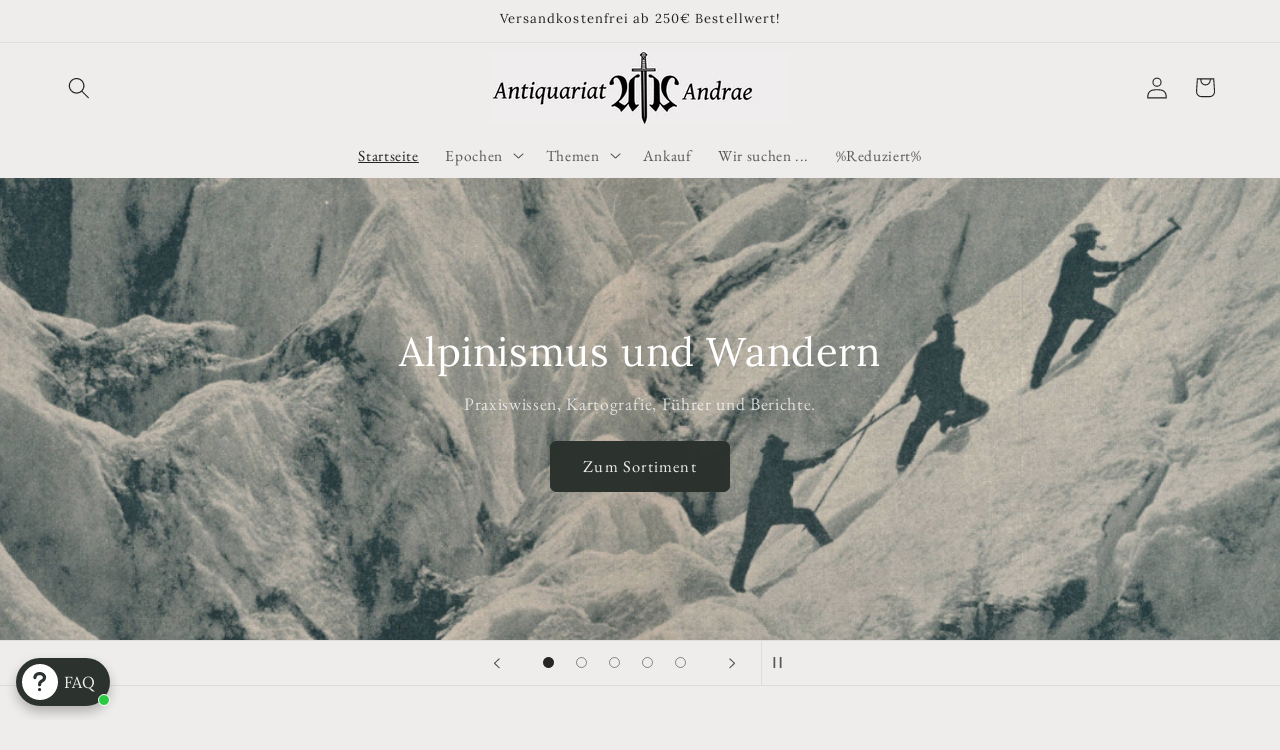

--- FILE ---
content_type: text/html; charset=utf-8
request_url: https://www.antiquariat-andrae.de/
body_size: 65088
content:
<!doctype html>
<html class="js" lang="de">
  <head>
	<script id="pandectes-rules">   /* PANDECTES-GDPR: DO NOT MODIFY AUTO GENERATED CODE OF THIS SCRIPT */      window.PandectesSettings = {"store":{"id":70364692763,"plan":"basic","theme":"Aktualisierte Kopie von Aktualisierte Kopie von...","primaryLocale":"de","adminMode":false,"headless":false,"storefrontRootDomain":"","checkoutRootDomain":"","storefrontAccessToken":""},"tsPublished":1756384412,"declaration":{"showPurpose":false,"showProvider":false,"showDateGenerated":true},"language":{"unpublished":[],"languageMode":"Single","fallbackLanguage":"de","languageDetection":"browser","languagesSupported":[]},"texts":{"managed":{"headerText":{"de":"Wir respektieren deine Privatsphäre"},"consentText":{"de":"Diese Website verwendet Cookies, um Ihnen das beste Erlebnis zu bieten."},"linkText":{"de":"Mehr erfahren"},"imprintText":{"de":"Impressum"},"googleLinkText":{"de":"Googles Datenschutzbestimmungen"},"allowButtonText":{"de":"Annehmen"},"denyButtonText":{"de":"Ablehnen"},"dismissButtonText":{"de":"Okay"},"leaveSiteButtonText":{"de":"Diese Seite verlassen"},"preferencesButtonText":{"de":"Einstellungen"},"cookiePolicyText":{"de":"Cookie-Richtlinie"},"preferencesPopupTitleText":{"de":"Einwilligungseinstellungen verwalten"},"preferencesPopupIntroText":{"de":"Wir verwenden Cookies, um die Funktionalität der Website zu optimieren, die Leistung zu analysieren und Ihnen ein personalisiertes Erlebnis zu bieten. Einige Cookies sind für den ordnungsgemäßen Betrieb der Website unerlässlich. Diese Cookies können nicht deaktiviert werden. In diesem Fenster können Sie Ihre Präferenzen für Cookies verwalten."},"preferencesPopupSaveButtonText":{"de":"Auswahl speichern"},"preferencesPopupCloseButtonText":{"de":"Schließen"},"preferencesPopupAcceptAllButtonText":{"de":"Alles Akzeptieren"},"preferencesPopupRejectAllButtonText":{"de":"Alles ablehnen"},"cookiesDetailsText":{"de":"Cookie-Details"},"preferencesPopupAlwaysAllowedText":{"de":"Immer erlaubt"},"accessSectionParagraphText":{"de":"Sie haben das Recht, jederzeit auf Ihre Daten zuzugreifen."},"accessSectionTitleText":{"de":"Datenübertragbarkeit"},"accessSectionAccountInfoActionText":{"de":"persönliche Daten"},"accessSectionDownloadReportActionText":{"de":"Alle Daten anfordern"},"accessSectionGDPRRequestsActionText":{"de":"Anfragen betroffener Personen"},"accessSectionOrdersRecordsActionText":{"de":"Aufträge"},"rectificationSectionParagraphText":{"de":"Sie haben das Recht, die Aktualisierung Ihrer Daten zu verlangen, wann immer Sie dies für angemessen halten."},"rectificationSectionTitleText":{"de":"Datenberichtigung"},"rectificationCommentPlaceholder":{"de":"Beschreiben Sie, was Sie aktualisieren möchten"},"rectificationCommentValidationError":{"de":"Kommentar ist erforderlich"},"rectificationSectionEditAccountActionText":{"de":"Aktualisierung anfordern"},"erasureSectionTitleText":{"de":"Recht auf Vergessenwerden"},"erasureSectionParagraphText":{"de":"Sie haben das Recht, die Löschung aller Ihrer Daten zu verlangen. Danach können Sie nicht mehr auf Ihr Konto zugreifen."},"erasureSectionRequestDeletionActionText":{"de":"Löschung personenbezogener Daten anfordern"},"consentDate":{"de":"Zustimmungsdatum"},"consentId":{"de":"Einwilligungs-ID"},"consentSectionChangeConsentActionText":{"de":"Einwilligungspräferenz ändern"},"consentSectionConsentedText":{"de":"Sie haben der Cookie-Richtlinie dieser Website zugestimmt am"},"consentSectionNoConsentText":{"de":"Sie haben der Cookie-Richtlinie dieser Website nicht zugestimmt."},"consentSectionTitleText":{"de":"Ihre Cookie-Einwilligung"},"consentStatus":{"de":"Einwilligungspräferenz"},"confirmationFailureMessage":{"de":"Ihre Anfrage wurde nicht bestätigt. Bitte versuchen Sie es erneut und wenn das Problem weiterhin besteht, wenden Sie sich an den Ladenbesitzer, um Hilfe zu erhalten"},"confirmationFailureTitle":{"de":"Ein Problem ist aufgetreten"},"confirmationSuccessMessage":{"de":"Wir werden uns in Kürze zu Ihrem Anliegen bei Ihnen melden."},"confirmationSuccessTitle":{"de":"Ihre Anfrage wurde bestätigt"},"guestsSupportEmailFailureMessage":{"de":"Ihre Anfrage wurde nicht übermittelt. Bitte versuchen Sie es erneut und wenn das Problem weiterhin besteht, wenden Sie sich an den Shop-Inhaber, um Hilfe zu erhalten."},"guestsSupportEmailFailureTitle":{"de":"Ein Problem ist aufgetreten"},"guestsSupportEmailPlaceholder":{"de":"E-Mail-Addresse"},"guestsSupportEmailSuccessMessage":{"de":"Wenn Sie als Kunde dieses Shops registriert sind, erhalten Sie in Kürze eine E-Mail mit Anweisungen zum weiteren Vorgehen."},"guestsSupportEmailSuccessTitle":{"de":"Vielen Dank für die Anfrage"},"guestsSupportEmailValidationError":{"de":"Email ist ungültig"},"guestsSupportInfoText":{"de":"Bitte loggen Sie sich mit Ihrem Kundenkonto ein, um fortzufahren."},"submitButton":{"de":"einreichen"},"submittingButton":{"de":"Senden..."},"cancelButton":{"de":"Abbrechen"},"declIntroText":{"de":"Wir verwenden Cookies, um die Funktionalität der Website zu optimieren, die Leistung zu analysieren und Ihnen ein personalisiertes Erlebnis zu bieten. Einige Cookies sind für den ordnungsgemäßen Betrieb der Website unerlässlich. Diese Cookies können nicht deaktiviert werden. In diesem Fenster können Sie Ihre Präferenzen für Cookies verwalten."},"declName":{"de":"Name"},"declPurpose":{"de":"Zweck"},"declType":{"de":"Typ"},"declRetention":{"de":"Speicherdauer"},"declProvider":{"de":"Anbieter"},"declFirstParty":{"de":"Erstanbieter"},"declThirdParty":{"de":"Drittanbieter"},"declSeconds":{"de":"Sekunden"},"declMinutes":{"de":"Minuten"},"declHours":{"de":"Std."},"declDays":{"de":"Tage"},"declMonths":{"de":"Monate"},"declYears":{"de":"Jahre"},"declSession":{"de":"Sitzung"},"declDomain":{"de":"Domain"},"declPath":{"de":"Weg"}},"categories":{"strictlyNecessaryCookiesTitleText":{"de":"Unbedingt erforderlich"},"strictlyNecessaryCookiesDescriptionText":{"de":"Diese Cookies sind unerlässlich, damit Sie sich auf der Website bewegen und ihre Funktionen nutzen können, z. B. den Zugriff auf sichere Bereiche der Website. Ohne diese Cookies kann die Website nicht richtig funktionieren."},"functionalityCookiesTitleText":{"de":"Funktionale Cookies"},"functionalityCookiesDescriptionText":{"de":"Diese Cookies ermöglichen es der Website, verbesserte Funktionalität und Personalisierung bereitzustellen. Sie können von uns oder von Drittanbietern gesetzt werden, deren Dienste wir auf unseren Seiten hinzugefügt haben. Wenn Sie diese Cookies nicht zulassen, funktionieren einige oder alle dieser Dienste möglicherweise nicht richtig."},"performanceCookiesTitleText":{"de":"Performance-Cookies"},"performanceCookiesDescriptionText":{"de":"Diese Cookies ermöglichen es uns, die Leistung unserer Website zu überwachen und zu verbessern. Sie ermöglichen es uns beispielsweise, Besuche zu zählen, Verkehrsquellen zu identifizieren und zu sehen, welche Teile der Website am beliebtesten sind."},"targetingCookiesTitleText":{"de":"Targeting-Cookies"},"targetingCookiesDescriptionText":{"de":"Diese Cookies können von unseren Werbepartnern über unsere Website gesetzt werden. Sie können von diesen Unternehmen verwendet werden, um ein Profil Ihrer Interessen zu erstellen und Ihnen relevante Werbung auf anderen Websites anzuzeigen. Sie speichern keine direkten personenbezogenen Daten, sondern basieren auf der eindeutigen Identifizierung Ihres Browsers und Ihres Internetgeräts. Wenn Sie diese Cookies nicht zulassen, erleben Sie weniger zielgerichtete Werbung."},"unclassifiedCookiesTitleText":{"de":"Unklassifizierte Cookies"},"unclassifiedCookiesDescriptionText":{"de":"Unklassifizierte Cookies sind Cookies, die wir gerade zusammen mit den Anbietern einzelner Cookies klassifizieren."}},"auto":{}},"library":{"previewMode":false,"fadeInTimeout":0,"defaultBlocked":7,"showLink":true,"showImprintLink":false,"showGoogleLink":false,"enabled":true,"cookie":{"expiryDays":365,"secure":true,"domain":""},"dismissOnScroll":false,"dismissOnWindowClick":false,"dismissOnTimeout":false,"palette":{"popup":{"background":"#FFFFFF","backgroundForCalculations":{"a":1,"b":255,"g":255,"r":255},"text":"#000000"},"button":{"background":"transparent","backgroundForCalculations":{"a":1,"b":255,"g":255,"r":255},"text":"#000000","textForCalculation":{"a":1,"b":0,"g":0,"r":0},"border":"#000000"}},"content":{"href":"https://www.antiquariat-andrae.de/pages/datenschutzerklarung","imprintHref":"/","close":"&#10005;","target":"","logo":""},"window":"<div role=\"dialog\" aria-label=\"{{header}}\" aria-describedby=\"cookieconsent:desc\" id=\"pandectes-banner\" class=\"cc-window-wrapper cc-overlay-wrapper\"><div class=\"pd-cookie-banner-window cc-window {{classes}}\"><!--googleoff: all-->{{children}}<!--googleon: all--></div></div>","compliance":{"opt-both":"<div class=\"cc-compliance cc-highlight\">{{deny}}{{allow}}</div>"},"type":"opt-both","layouts":{"basic":"{{messagelink}}{{compliance}}{{close}}"},"position":"overlay","theme":"wired","revokable":false,"animateRevokable":false,"revokableReset":false,"revokableLogoUrl":"","revokablePlacement":"bottom-left","revokableMarginHorizontal":15,"revokableMarginVertical":15,"static":false,"autoAttach":true,"hasTransition":true,"blacklistPage":[""],"elements":{"close":"<button aria-label=\"Schließen\" type=\"button\" class=\"cc-close\">{{close}}</button>","dismiss":"<button type=\"button\" class=\"cc-btn cc-btn-decision cc-dismiss\">{{dismiss}}</button>","allow":"<button type=\"button\" class=\"cc-btn cc-btn-decision cc-allow\">{{allow}}</button>","deny":"<button type=\"button\" class=\"cc-btn cc-btn-decision cc-deny\">{{deny}}</button>","preferences":"<button type=\"button\" class=\"cc-btn cc-settings\" onclick=\"Pandectes.fn.openPreferences()\">{{preferences}}</button>"}},"geolocation":{"brOnly":false,"caOnly":false,"euOnly":false,"jpOnly":false,"thOnly":false,"canadaOnly":false,"globalVisibility":true},"dsr":{"guestsSupport":false,"accessSectionDownloadReportAuto":false},"banner":{"resetTs":1674208702,"extraCss":"        .cc-banner-logo {max-width: 24em!important;}    @media(min-width: 768px) {.cc-window.cc-floating{max-width: 24em!important;width: 24em!important;}}    .cc-message, .pd-cookie-banner-window .cc-header, .cc-logo {text-align: center}    .cc-window-wrapper{z-index: 2147483647;-webkit-transition: opacity 1s ease;  transition: opacity 1s ease;}    .cc-window{z-index: 2147483647;font-family: inherit;}    .pd-cookie-banner-window .cc-header{font-family: inherit;}    .pd-cp-ui{font-family: inherit; background-color: #FFFFFF;color:#000000;}    button.pd-cp-btn, a.pd-cp-btn{}    input + .pd-cp-preferences-slider{background-color: rgba(0, 0, 0, 0.3)}    .pd-cp-scrolling-section::-webkit-scrollbar{background-color: rgba(0, 0, 0, 0.3)}    input:checked + .pd-cp-preferences-slider{background-color: rgba(0, 0, 0, 1)}    .pd-cp-scrolling-section::-webkit-scrollbar-thumb {background-color: rgba(0, 0, 0, 1)}    .pd-cp-ui-close{color:#000000;}    .pd-cp-preferences-slider:before{background-color: #FFFFFF}    .pd-cp-title:before {border-color: #000000!important}    .pd-cp-preferences-slider{background-color:#000000}    .pd-cp-toggle{color:#000000!important}    @media(max-width:699px) {.pd-cp-ui-close-top svg {fill: #000000}}    .pd-cp-toggle:hover,.pd-cp-toggle:visited,.pd-cp-toggle:active{color:#000000!important}    .pd-cookie-banner-window {box-shadow: 0 0 18px rgb(0 0 0 / 20%);}  ","customJavascript":{},"showPoweredBy":false,"logoHeight":40,"hybridStrict":false,"cookiesBlockedByDefault":"7","isActive":true,"implicitSavePreferences":false,"cookieIcon":false,"blockBots":false,"showCookiesDetails":true,"hasTransition":true,"blockingPage":false,"showOnlyLandingPage":false,"leaveSiteUrl":"https://www.google.com","linkRespectStoreLang":false},"cookies":{"0":[{"name":"secure_customer_sig","type":"http","domain":"www.antiquariat-andrae.de","path":"/","provider":"Shopify","firstParty":true,"retention":"1 year(s)","expires":1,"unit":"declYears","purpose":{"de":"Used in connection with customer login."}},{"name":"localization","type":"http","domain":"www.antiquariat-andrae.de","path":"/","provider":"Shopify","firstParty":true,"retention":"1 year(s)","expires":1,"unit":"declYears","purpose":{"de":"Shopify store localization"}},{"name":"cart_currency","type":"http","domain":"www.antiquariat-andrae.de","path":"/","provider":"Shopify","firstParty":true,"retention":"14 day(s)","expires":14,"unit":"declDays","purpose":{"de":"Used in connection with shopping cart."}},{"name":"_tracking_consent","type":"http","domain":".antiquariat-andrae.de","path":"/","provider":"Shopify","firstParty":true,"retention":"1 year(s)","expires":1,"unit":"declYears","purpose":{"de":"Tracking preferences."}},{"name":"keep_alive","type":"http","domain":"www.antiquariat-andrae.de","path":"/","provider":"Shopify","firstParty":true,"retention":"30 minute(s)","expires":30,"unit":"declMinutes","purpose":{"de":"Used in connection with buyer localization."}}],"1":[{"name":"_orig_referrer","type":"http","domain":".antiquariat-andrae.de","path":"/","provider":"Shopify","firstParty":true,"retention":"14 day(s)","expires":14,"unit":"declDays","purpose":{"de":"Tracks landing pages."}},{"name":"_landing_page","type":"http","domain":".antiquariat-andrae.de","path":"/","provider":"Shopify","firstParty":true,"retention":"14 day(s)","expires":14,"unit":"declDays","purpose":{"de":"Tracks landing pages."}},{"name":"_y","type":"http","domain":".antiquariat-andrae.de","path":"/","provider":"Shopify","firstParty":true,"retention":"1 year(s)","expires":1,"unit":"declYears","purpose":{"de":"Shopify analytics."}},{"name":"_s","type":"http","domain":".antiquariat-andrae.de","path":"/","provider":"Shopify","firstParty":true,"retention":"30 minute(s)","expires":30,"unit":"declMinutes","purpose":{"de":"Shopify analytics."}},{"name":"_shopify_y","type":"http","domain":".antiquariat-andrae.de","path":"/","provider":"Shopify","firstParty":true,"retention":"1 year(s)","expires":1,"unit":"declYears","purpose":{"de":"Shopify analytics."}},{"name":"_shopify_s","type":"http","domain":".antiquariat-andrae.de","path":"/","provider":"Shopify","firstParty":true,"retention":"30 minute(s)","expires":30,"unit":"declMinutes","purpose":{"de":"Shopify analytics."}},{"name":"_shopify_sa_p","type":"http","domain":".antiquariat-andrae.de","path":"/","provider":"Shopify","firstParty":true,"retention":"30 minute(s)","expires":30,"unit":"declMinutes","purpose":{"de":"Shopify analytics relating to marketing & referrals."}},{"name":"_shopify_sa_t","type":"http","domain":".antiquariat-andrae.de","path":"/","provider":"Shopify","firstParty":true,"retention":"30 minute(s)","expires":30,"unit":"declMinutes","purpose":{"de":"Shopify analytics relating to marketing & referrals."}}],"2":[],"4":[],"8":[{"name":"_cmp_a","type":"http","domain":".antiquariat-andrae.de","path":"/","provider":"Unknown","firstParty":true,"retention":"24 hour(s)","expires":24,"unit":"declHours","purpose":{"de":""}}]},"blocker":{"isActive":false,"googleConsentMode":{"id":"","analyticsId":"","isActive":false,"adStorageCategory":4,"analyticsStorageCategory":2,"personalizationStorageCategory":1,"functionalityStorageCategory":1,"customEvent":true,"securityStorageCategory":0,"redactData":true,"urlPassthrough":false},"facebookPixel":{"id":"","isActive":false,"ldu":false},"microsoft":{},"rakuten":{"isActive":false,"cmp":false,"ccpa":false},"clarity":{},"defaultBlocked":7,"patterns":{"whiteList":[],"blackList":{"1":[],"2":[],"4":[],"8":[]},"iframesWhiteList":[],"iframesBlackList":{"1":[],"2":[],"4":[],"8":[]},"beaconsWhiteList":[],"beaconsBlackList":{"1":[],"2":[],"4":[],"8":[]}}}}      !function(){"use strict";window.PandectesRules=window.PandectesRules||{},window.PandectesRules.manualBlacklist={1:[],2:[],4:[]},window.PandectesRules.blacklistedIFrames={1:[],2:[],4:[]},window.PandectesRules.blacklistedCss={1:[],2:[],4:[]},window.PandectesRules.blacklistedBeacons={1:[],2:[],4:[]};const e="javascript/blocked";function t(e){return new RegExp(e.replace(/[/\\.+?$()]/g,"\\$&").replace("*","(.*)"))}const n=(e,t="log")=>{new URLSearchParams(window.location.search).get("log")&&console[t](`PandectesRules: ${e}`)};function a(e){const t=document.createElement("script");t.async=!0,t.src=e,document.head.appendChild(t)}const o=window.PandectesRulesSettings||window.PandectesSettings,s=function(){if(void 0!==window.dataLayer&&Array.isArray(window.dataLayer)){if(window.dataLayer.some((e=>"pandectes_full_scan"===e.event)))return!0}return!1}(),r=((e="_pandectes_gdpr")=>{const t=("; "+document.cookie).split("; "+e+"=");let n;if(t.length<2)n={};else{const e=t.pop().split(";");n=window.atob(e.shift())}const a=(e=>{try{return JSON.parse(e)}catch(e){return!1}})(n);return!1!==a?a:n})(),{banner:{isActive:i},blocker:{defaultBlocked:c,patterns:d}}=o,l=r&&null!==r.preferences&&void 0!==r.preferences?r.preferences:null,u=s?0:i?null===l?c:l:0,g={1:!(1&u),2:!(2&u),4:!(4&u)},{blackList:f,whiteList:p,iframesBlackList:h,iframesWhiteList:w,beaconsBlackList:y,beaconsWhiteList:m}=d,b={blackList:[],whiteList:[],iframesBlackList:{1:[],2:[],4:[],8:[]},iframesWhiteList:[],beaconsBlackList:{1:[],2:[],4:[],8:[]},beaconsWhiteList:[]};[1,2,4].map((e=>{g[e]||(b.blackList.push(...f[e].length?f[e].map(t):[]),b.iframesBlackList[e]=h[e].length?h[e].map(t):[],b.beaconsBlackList[e]=y[e].length?y[e].map(t):[])})),b.whiteList=p.length?p.map(t):[],b.iframesWhiteList=w.length?w.map(t):[],b.beaconsWhiteList=m.length?m.map(t):[];const k={scripts:[],iframes:{1:[],2:[],4:[]},beacons:{1:[],2:[],4:[]},css:{1:[],2:[],4:[]}},_=(t,n)=>t&&(!n||n!==e)&&(!b.blackList||b.blackList.some((e=>e.test(t))))&&(!b.whiteList||b.whiteList.every((e=>!e.test(t)))),S=(e,t)=>{const n=b.iframesBlackList[t],a=b.iframesWhiteList;return e&&(!n||n.some((t=>t.test(e))))&&(!a||a.every((t=>!t.test(e))))},L=(e,t)=>{const n=b.beaconsBlackList[t],a=b.beaconsWhiteList;return e&&(!n||n.some((t=>t.test(e))))&&(!a||a.every((t=>!t.test(e))))},v=new MutationObserver((e=>{for(let t=0;t<e.length;t++){const{addedNodes:n}=e[t];for(let e=0;e<n.length;e++){const t=n[e],a=t.dataset&&t.dataset.cookiecategory;if(1===t.nodeType&&"LINK"===t.tagName){const e=t.dataset&&t.dataset.href;if(e&&a)switch(a){case"functionality":case"C0001":k.css[1].push(e);break;case"performance":case"C0002":k.css[2].push(e);break;case"targeting":case"C0003":k.css[4].push(e)}}}}}));var C=new MutationObserver((t=>{for(let a=0;a<t.length;a++){const{addedNodes:o}=t[a];for(let t=0;t<o.length;t++){const a=o[t],s=a.src||a.dataset&&a.dataset.src,r=a.dataset&&a.dataset.cookiecategory;if(1===a.nodeType&&"IFRAME"===a.tagName){if(s){let e=!1;S(s,1)||"functionality"===r||"C0001"===r?(e=!0,k.iframes[1].push(s)):S(s,2)||"performance"===r||"C0002"===r?(e=!0,k.iframes[2].push(s)):(S(s,4)||"targeting"===r||"C0003"===r)&&(e=!0,k.iframes[4].push(s)),e&&(a.removeAttribute("src"),a.setAttribute("data-src",s))}}else if(1===a.nodeType&&"IMG"===a.tagName){if(s){let e=!1;L(s,1)?(e=!0,k.beacons[1].push(s)):L(s,2)?(e=!0,k.beacons[2].push(s)):L(s,4)&&(e=!0,k.beacons[4].push(s)),e&&(a.removeAttribute("src"),a.setAttribute("data-src",s))}}else if(1===a.nodeType&&"SCRIPT"===a.tagName){const t=a.type;let o=!1;if(_(s,t)?(n(`rule blocked: ${s}`),o=!0):s&&r?n(`manually blocked @ ${r}: ${s}`):r&&n(`manually blocked @ ${r}: inline code`),o){k.scripts.push([a,t]),a.type=e;const n=function(t){a.getAttribute("type")===e&&t.preventDefault(),a.removeEventListener("beforescriptexecute",n)};a.addEventListener("beforescriptexecute",n),a.parentElement&&a.parentElement.removeChild(a)}}}}}));const A=document.createElement,P={src:Object.getOwnPropertyDescriptor(HTMLScriptElement.prototype,"src"),type:Object.getOwnPropertyDescriptor(HTMLScriptElement.prototype,"type")};window.PandectesRules.unblockCss=e=>{const t=k.css[e]||[];t.length&&n(`Unblocking CSS for ${e}`),t.forEach((e=>{const t=document.querySelector(`link[data-href^="${e}"]`);t.removeAttribute("data-href"),t.href=e})),k.css[e]=[]},window.PandectesRules.unblockIFrames=e=>{const t=k.iframes[e]||[];t.length&&n(`Unblocking IFrames for ${e}`),b.iframesBlackList[e]=[],t.forEach((e=>{const t=document.querySelector(`iframe[data-src^="${e}"]`);t.removeAttribute("data-src"),t.src=e})),k.iframes[e]=[]},window.PandectesRules.unblockBeacons=e=>{const t=k.beacons[e]||[];t.length&&n(`Unblocking Beacons for ${e}`),b.beaconsBlackList[e]=[],t.forEach((e=>{const t=document.querySelector(`img[data-src^="${e}"]`);t.removeAttribute("data-src"),t.src=e})),k.beacons[e]=[]},window.PandectesRules.unblockInlineScripts=function(e){const t=1===e?"functionality":2===e?"performance":"targeting",a=document.querySelectorAll(`script[type="javascript/blocked"][data-cookiecategory="${t}"]`);n(`unblockInlineScripts: ${a.length} in ${t}`),a.forEach((function(e){const t=document.createElement("script");t.type="text/javascript",e.hasAttribute("src")?t.src=e.getAttribute("src"):t.textContent=e.textContent,document.head.appendChild(t),e.parentNode.removeChild(e)}))},window.PandectesRules.unblockInlineCss=function(e){const t=1===e?"functionality":2===e?"performance":"targeting",a=document.querySelectorAll(`link[data-cookiecategory="${t}"]`);n(`unblockInlineCss: ${a.length} in ${t}`),a.forEach((function(e){e.href=e.getAttribute("data-href")}))},window.PandectesRules.unblock=function(e){e.length<1?(b.blackList=[],b.whiteList=[],b.iframesBlackList=[],b.iframesWhiteList=[]):(b.blackList&&(b.blackList=b.blackList.filter((t=>e.every((e=>"string"==typeof e?!t.test(e):e instanceof RegExp?t.toString()!==e.toString():void 0))))),b.whiteList&&(b.whiteList=[...b.whiteList,...e.map((e=>{if("string"==typeof e){const n=".*"+t(e)+".*";if(b.whiteList.every((e=>e.toString()!==n.toString())))return new RegExp(n)}else if(e instanceof RegExp&&b.whiteList.every((t=>t.toString()!==e.toString())))return e;return null})).filter(Boolean)]));let a=0;[...k.scripts].forEach((([e,t],n)=>{if(function(e){const t=e.getAttribute("src");return b.blackList&&b.blackList.every((e=>!e.test(t)))||b.whiteList&&b.whiteList.some((e=>e.test(t)))}(e)){const o=document.createElement("script");for(let t=0;t<e.attributes.length;t++){let n=e.attributes[t];"src"!==n.name&&"type"!==n.name&&o.setAttribute(n.name,e.attributes[t].value)}o.setAttribute("src",e.src),o.setAttribute("type",t||"application/javascript"),document.head.appendChild(o),k.scripts.splice(n-a,1),a++}})),0==b.blackList.length&&0===b.iframesBlackList[1].length&&0===b.iframesBlackList[2].length&&0===b.iframesBlackList[4].length&&0===b.beaconsBlackList[1].length&&0===b.beaconsBlackList[2].length&&0===b.beaconsBlackList[4].length&&(n("Disconnecting observers"),C.disconnect(),v.disconnect())};const{store:{adminMode:$,headless:E,storefrontRootDomain:B,checkoutRootDomain:T,storefrontAccessToken:R},banner:{isActive:I},blocker:O}=o,{defaultBlocked:U}=O;I&&function(e){if(window.Shopify&&window.Shopify.customerPrivacy)return void e();let t=null;window.Shopify&&window.Shopify.loadFeatures&&window.Shopify.trackingConsent?e():t=setInterval((()=>{window.Shopify&&window.Shopify.loadFeatures&&(clearInterval(t),window.Shopify.loadFeatures([{name:"consent-tracking-api",version:"0.1"}],(t=>{t?n("Shopify.customerPrivacy API - failed to load"):(n(`shouldShowBanner() -> ${window.Shopify.trackingConsent.shouldShowBanner()} | saleOfDataRegion() -> ${window.Shopify.trackingConsent.saleOfDataRegion()}`),e())})))}),10)}((()=>{!function(){const e=window.Shopify.trackingConsent;if(!1!==e.shouldShowBanner()||null!==l||7!==U)try{const t=$&&!(window.Shopify&&window.Shopify.AdminBarInjector);let a={preferences:!(1&u)||s||t,analytics:!(2&u)||s||t,marketing:!(4&u)||s||t};E&&(a.headlessStorefront=!0,a.storefrontRootDomain=B?.length?B:window.location.hostname,a.checkoutRootDomain=T?.length?T:`checkout.${window.location.hostname}`,a.storefrontAccessToken=R?.length?R:""),e.firstPartyMarketingAllowed()===a.marketing&&e.analyticsProcessingAllowed()===a.analytics&&e.preferencesProcessingAllowed()===a.preferences||e.setTrackingConsent(a,(function(e){e&&e.error?n("Shopify.customerPrivacy API - failed to setTrackingConsent"):n(`setTrackingConsent(${JSON.stringify(a)})`)}))}catch(e){n("Shopify.customerPrivacy API - exception")}}(),function(){if(E){const e=window.Shopify.trackingConsent,t=e.currentVisitorConsent();if(navigator.globalPrivacyControl&&""===t.sale_of_data){const t={sale_of_data:!1,headlessStorefront:!0};t.storefrontRootDomain=B?.length?B:window.location.hostname,t.checkoutRootDomain=T?.length?T:`checkout.${window.location.hostname}`,t.storefrontAccessToken=R?.length?R:"",e.setTrackingConsent(t,(function(e){e&&e.error?n(`Shopify.customerPrivacy API - failed to setTrackingConsent({${JSON.stringify(t)})`):n(`setTrackingConsent(${JSON.stringify(t)})`)}))}}}()}));const N=["AT","BE","BG","HR","CY","CZ","DK","EE","FI","FR","DE","GR","HU","IE","IT","LV","LT","LU","MT","NL","PL","PT","RO","SK","SI","ES","SE","GB","LI","NO","IS"],D="[Pandectes :: Google Consent Mode debug]:";function M(...e){const t=e[0],n=e[1],a=e[2];if("consent"!==t)return"config"===t?"config":void 0;const{ad_storage:o,ad_user_data:s,ad_personalization:r,functionality_storage:i,analytics_storage:c,personalization_storage:d,security_storage:l}=a,u={Command:t,Mode:n,ad_storage:o,ad_user_data:s,ad_personalization:r,functionality_storage:i,analytics_storage:c,personalization_storage:d,security_storage:l};return console.table(u),"default"===n&&("denied"===o&&"denied"===s&&"denied"===r&&"denied"===i&&"denied"===c&&"denied"===d||console.warn(`${D} all types in a "default" command should be set to "denied" except for security_storage that should be set to "granted"`)),n}let z=!1,j=!1;function x(e){e&&("default"===e?(z=!0,j&&console.warn(`${D} "default" command was sent but there was already an "update" command before it.`)):"update"===e?(j=!0,z||console.warn(`${D} "update" command was sent but there was no "default" command before it.`)):"config"===e&&(z||console.warn(`${D} a tag read consent state before a "default" command was sent.`)))}const{banner:{isActive:F,hybridStrict:W},geolocation:{caOnly:q=!1,euOnly:H=!1,brOnly:J=!1,jpOnly:G=!1,thOnly:V=!1,chOnly:K=!1,zaOnly:Z=!1,canadaOnly:Y=!1,globalVisibility:X=!0},blocker:{defaultBlocked:Q=7,googleConsentMode:{isActive:ee,customEvent:te,id:ne="",analyticsId:ae="",adwordsId:oe="",redactData:se,urlPassthrough:re,adStorageCategory:ie,analyticsStorageCategory:ce,functionalityStorageCategory:de,personalizationStorageCategory:le,securityStorageCategory:ue,dataLayerProperty:ge="dataLayer",waitForUpdate:fe=0,useNativeChannel:pe=!1,debugMode:he=!1}}}=o;function we(){window[ge].push(arguments)}window[ge]=window[ge]||[];const ye={hasInitialized:!1,useNativeChannel:!1,ads_data_redaction:!1,url_passthrough:!1,data_layer_property:"dataLayer",storage:{ad_storage:"granted",ad_user_data:"granted",ad_personalization:"granted",analytics_storage:"granted",functionality_storage:"granted",personalization_storage:"granted",security_storage:"granted"}};if(F&&ee){he&&(me=ge||"dataLayer",window[me].forEach((e=>{x(M(...e))})),window[me].push=function(...e){return x(M(...e[0])),Array.prototype.push.apply(this,e)});const e=0===(Q&ie)?"granted":"denied",t=0===(Q&ce)?"granted":"denied",n=0===(Q&de)?"granted":"denied",o=0===(Q&le)?"granted":"denied",s=0===(Q&ue)?"granted":"denied";ye.hasInitialized=!0,ye.useNativeChannel=pe,ye.url_passthrough=re,ye.ads_data_redaction="denied"===e&&se,ye.storage.ad_storage=e,ye.storage.ad_user_data=e,ye.storage.ad_personalization=e,ye.storage.analytics_storage=t,ye.storage.functionality_storage=n,ye.storage.personalization_storage=o,ye.storage.security_storage=s,ye.data_layer_property=ge||"dataLayer",we("set","developer_id.dMTZkMj",!0),ye.ads_data_redaction&&we("set","ads_data_redaction",ye.ads_data_redaction),ye.url_passthrough&&we("set","url_passthrough",ye.url_passthrough),function(){const e=u!==Q?{wait_for_update:fe||500}:fe?{wait_for_update:fe}:{};X&&!W?we("consent","default",{...ye.storage,...e}):(we("consent","default",{...ye.storage,...e,region:[...H||W?N:[],...q&&!W?["US-CA","US-VA","US-CT","US-UT","US-CO","US-MT","US-TX","US-OR","US-IA","US-NE","US-NH","US-DE","US-NJ","US-TN","US-MN"]:[],...J&&!W?["BR"]:[],...G&&!W?["JP"]:[],...Y&&!W?["CA"]:[],...V&&!W?["TH"]:[],...K&&!W?["CH"]:[],...Z&&!W?["ZA"]:[]]}),we("consent","default",{ad_storage:"granted",ad_user_data:"granted",ad_personalization:"granted",analytics_storage:"granted",functionality_storage:"granted",personalization_storage:"granted",security_storage:"granted"}));if(null!==l){const e=0===(u&ie)?"granted":"denied",t=0===(u&ce)?"granted":"denied",n=0===(u&de)?"granted":"denied",a=0===(u&le)?"granted":"denied",o=0===(u&ue)?"granted":"denied";ye.storage.ad_storage=e,ye.storage.ad_user_data=e,ye.storage.ad_personalization=e,ye.storage.analytics_storage=t,ye.storage.functionality_storage=n,ye.storage.personalization_storage=a,ye.storage.security_storage=o,we("consent","update",ye.storage)}we("js",new Date);const t="https://www.googletagmanager.com";if(ne.length){const e=ne.split(",");window[ye.data_layer_property].push({"gtm.start":(new Date).getTime(),event:"gtm.js"});for(let n=0;n<e.length;n++){const o="dataLayer"!==ye.data_layer_property?`&l=${ye.data_layer_property}`:"";a(`${t}/gtm.js?id=${e[n].trim()}${o}`)}}if(ae.length){const e=ae.split(",");for(let n=0;n<e.length;n++){const o=e[n].trim();o.length&&(a(`${t}/gtag/js?id=${o}`),we("config",o,{send_page_view:!1}))}}if(oe.length){const e=oe.split(",");for(let n=0;n<e.length;n++){const o=e[n].trim();o.length&&(a(`${t}/gtag/js?id=${o}`),we("config",o,{allow_enhanced_conversions:!0}))}}}()}var me;const{blocker:{klaviyoIsActive:be,googleConsentMode:{adStorageCategory:ke}}}=o;be&&window.addEventListener("PandectesEvent_OnConsent",(function(e){const{preferences:t}=e.detail;if(null!=t){const e=0===(t&ke)?"granted":"denied";void 0!==window.klaviyo&&window.klaviyo.isIdentified()&&window.klaviyo.push(["identify",{ad_personalization:e,ad_user_data:e}])}}));const{banner:{revokableTrigger:_e}}=o;_e&&(window.onload=async()=>{for await(let e of((e,t=1e3,n=1e4)=>{const a=new WeakMap;return{async*[Symbol.asyncIterator](){const o=Date.now();for(;Date.now()-o<n;){const n=document.querySelectorAll(e);for(const e of n)a.has(e)||(a.set(e,!0),yield e);await new Promise((e=>setTimeout(e,t)))}}}})('a[href*="#reopenBanner"]'))e.onclick=e=>{e.preventDefault(),window.Pandectes.fn.revokeConsent()}});const{banner:{isActive:Se},blocker:{defaultBlocked:Le=7,microsoft:{isActive:ve,uetTags:Ce,dataLayerProperty:Ae="uetq"}}}=o,Pe={hasInitialized:!1,data_layer_property:"uetq",storage:{ad_storage:"granted"}};if(Se&&ve){if(function(e,t,n){const a=new Date;a.setTime(a.getTime()+24*n*60*60*1e3);const o="expires="+a.toUTCString();document.cookie=`${e}=${t}; ${o}; path=/; secure; samesite=strict`}("_uetmsdns","0",365),Ce.length){const e=Ce.split(",");for(let t=0;t<e.length;t++)e[t].trim().length&&$e(e[t])}const e=4&Le?"denied":"granted";if(Pe.hasInitialized=!0,Pe.storage.ad_storage=e,window[Ae]=window[Ae]||[],window[Ae].push("consent","default",Pe.storage),null!==l){const e=4&u?"denied":"granted";Pe.storage.ad_storage=e,window[Ae].push("consent","update",Pe.storage)}}function $e(e){const t=document.createElement("script");t.type="text/javascript",t.src="//bat.bing.com/bat.js",t.onload=function(){const t={ti:e,cookieFlags:"SameSite=None;Secure"};t.q=window[Ae],window[Ae]=new UET(t),window[Ae].push("pageLoad")},document.head.appendChild(t)}window.PandectesRules.gcm=ye;const{banner:{isActive:Ee},blocker:{isActive:Be}}=o;n(`Prefs: ${u} | Banner: ${Ee?"on":"off"} | Blocker: ${Be?"on":"off"}`);const Te=null===l&&/\/checkouts\//.test(window.location.pathname);0!==u&&!1===s&&Be&&!Te&&(n("Blocker will execute"),document.createElement=function(...t){if("script"!==t[0].toLowerCase())return A.bind?A.bind(document)(...t):A;const n=A.bind(document)(...t);try{Object.defineProperties(n,{src:{...P.src,set(t){_(t,n.type)&&P.type.set.call(this,e),P.src.set.call(this,t)}},type:{...P.type,get(){const t=P.type.get.call(this);return t===e||_(this.src,t)?null:t},set(t){const a=_(n.src,n.type)?e:t;P.type.set.call(this,a)}}}),n.setAttribute=function(t,a){if("type"===t){const t=_(n.src,n.type)?e:a;P.type.set.call(n,t)}else"src"===t?(_(a,n.type)&&P.type.set.call(n,e),P.src.set.call(n,a)):HTMLScriptElement.prototype.setAttribute.call(n,t,a)}}catch(e){console.warn("Yett: unable to prevent script execution for script src ",n.src,".\n",'A likely cause would be because you are using a third-party browser extension that monkey patches the "document.createElement" function.')}return n},C.observe(document.documentElement,{childList:!0,subtree:!0}),v.observe(document.documentElement,{childList:!0,subtree:!0}))}();
</script>
	
    <meta charset="utf-8">
    <meta http-equiv="X-UA-Compatible" content="IE=edge">
    <meta name="viewport" content="width=device-width,initial-scale=1">
    <meta name="theme-color" content="">
    <link rel="canonical" href="https://www.antiquariat-andrae.de/"><link rel="icon" type="image/png" href="//www.antiquariat-andrae.de/cdn/shop/files/dddddddddddddddd.png?crop=center&height=32&v=1673761167&width=32"><link rel="preconnect" href="https://fonts.shopifycdn.com" crossorigin><title>
      Antiquariat Andrae
</title>

    
      <meta name="description" content="Ihr Versandantiquariat für Bücher. Antiquitätenhandel in der 3. Generation.">
    

    

<meta property="og:site_name" content="Antiquariat Andrae">
<meta property="og:url" content="https://www.antiquariat-andrae.de/">
<meta property="og:title" content="Antiquariat Andrae">
<meta property="og:type" content="website">
<meta property="og:description" content="Ihr Versandantiquariat für Bücher. Antiquitätenhandel in der 3. Generation."><meta name="twitter:card" content="summary_large_image">
<meta name="twitter:title" content="Antiquariat Andrae">
<meta name="twitter:description" content="Ihr Versandantiquariat für Bücher. Antiquitätenhandel in der 3. Generation.">


    <script src="//www.antiquariat-andrae.de/cdn/shop/t/14/assets/constants.js?v=132983761750457495441756224553" defer="defer"></script>
    <script src="//www.antiquariat-andrae.de/cdn/shop/t/14/assets/pubsub.js?v=25310214064522200911756224554" defer="defer"></script>
    <script src="//www.antiquariat-andrae.de/cdn/shop/t/14/assets/global.js?v=7301445359237545521756224553" defer="defer"></script>
    <script src="//www.antiquariat-andrae.de/cdn/shop/t/14/assets/details-disclosure.js?v=13653116266235556501756224553" defer="defer"></script>
    <script src="//www.antiquariat-andrae.de/cdn/shop/t/14/assets/details-modal.js?v=25581673532751508451756224553" defer="defer"></script>
    <script src="//www.antiquariat-andrae.de/cdn/shop/t/14/assets/search-form.js?v=133129549252120666541756224554" defer="defer"></script><script src="//www.antiquariat-andrae.de/cdn/shop/t/14/assets/animations.js?v=88693664871331136111756224552" defer="defer"></script><script>window.performance && window.performance.mark && window.performance.mark('shopify.content_for_header.start');</script><meta name="google-site-verification" content="B-ueIkcSqjqUcReue4M3qP3DI2C73XKAYxxZReUKsWw">
<meta id="shopify-digital-wallet" name="shopify-digital-wallet" content="/70364692763/digital_wallets/dialog">
<meta name="shopify-checkout-api-token" content="535244b4abe1227570170959c1ba60b0">
<meta id="in-context-paypal-metadata" data-shop-id="70364692763" data-venmo-supported="false" data-environment="production" data-locale="de_DE" data-paypal-v4="true" data-currency="EUR">
<script async="async" src="/checkouts/internal/preloads.js?locale=de-DE"></script>
<link rel="preconnect" href="https://shop.app" crossorigin="anonymous">
<script async="async" src="https://shop.app/checkouts/internal/preloads.js?locale=de-DE&shop_id=70364692763" crossorigin="anonymous"></script>
<script id="apple-pay-shop-capabilities" type="application/json">{"shopId":70364692763,"countryCode":"DE","currencyCode":"EUR","merchantCapabilities":["supports3DS"],"merchantId":"gid:\/\/shopify\/Shop\/70364692763","merchantName":"Antiquariat Andrae","requiredBillingContactFields":["postalAddress","email"],"requiredShippingContactFields":["postalAddress","email"],"shippingType":"shipping","supportedNetworks":["visa","maestro","masterCard","amex"],"total":{"type":"pending","label":"Antiquariat Andrae","amount":"1.00"},"shopifyPaymentsEnabled":true,"supportsSubscriptions":true}</script>
<script id="shopify-features" type="application/json">{"accessToken":"535244b4abe1227570170959c1ba60b0","betas":["rich-media-storefront-analytics"],"domain":"www.antiquariat-andrae.de","predictiveSearch":true,"shopId":70364692763,"locale":"de"}</script>
<script>var Shopify = Shopify || {};
Shopify.shop = "antiquariat-andrae-d51d.myshopify.com";
Shopify.locale = "de";
Shopify.currency = {"active":"EUR","rate":"1.0"};
Shopify.country = "DE";
Shopify.theme = {"name":"Craft 2025","id":181220049219,"schema_name":"Craft","schema_version":"15.4.0","theme_store_id":1368,"role":"main"};
Shopify.theme.handle = "null";
Shopify.theme.style = {"id":null,"handle":null};
Shopify.cdnHost = "www.antiquariat-andrae.de/cdn";
Shopify.routes = Shopify.routes || {};
Shopify.routes.root = "/";</script>
<script type="module">!function(o){(o.Shopify=o.Shopify||{}).modules=!0}(window);</script>
<script>!function(o){function n(){var o=[];function n(){o.push(Array.prototype.slice.apply(arguments))}return n.q=o,n}var t=o.Shopify=o.Shopify||{};t.loadFeatures=n(),t.autoloadFeatures=n()}(window);</script>
<script>
  window.ShopifyPay = window.ShopifyPay || {};
  window.ShopifyPay.apiHost = "shop.app\/pay";
  window.ShopifyPay.redirectState = null;
</script>
<script id="shop-js-analytics" type="application/json">{"pageType":"index"}</script>
<script defer="defer" async type="module" src="//www.antiquariat-andrae.de/cdn/shopifycloud/shop-js/modules/v2/client.init-shop-cart-sync_e98Ab_XN.de.esm.js"></script>
<script defer="defer" async type="module" src="//www.antiquariat-andrae.de/cdn/shopifycloud/shop-js/modules/v2/chunk.common_Pcw9EP95.esm.js"></script>
<script defer="defer" async type="module" src="//www.antiquariat-andrae.de/cdn/shopifycloud/shop-js/modules/v2/chunk.modal_CzmY4ZhL.esm.js"></script>
<script type="module">
  await import("//www.antiquariat-andrae.de/cdn/shopifycloud/shop-js/modules/v2/client.init-shop-cart-sync_e98Ab_XN.de.esm.js");
await import("//www.antiquariat-andrae.de/cdn/shopifycloud/shop-js/modules/v2/chunk.common_Pcw9EP95.esm.js");
await import("//www.antiquariat-andrae.de/cdn/shopifycloud/shop-js/modules/v2/chunk.modal_CzmY4ZhL.esm.js");

  window.Shopify.SignInWithShop?.initShopCartSync?.({"fedCMEnabled":true,"windoidEnabled":true});

</script>
<script>
  window.Shopify = window.Shopify || {};
  if (!window.Shopify.featureAssets) window.Shopify.featureAssets = {};
  window.Shopify.featureAssets['shop-js'] = {"shop-cart-sync":["modules/v2/client.shop-cart-sync_DazCVyJ3.de.esm.js","modules/v2/chunk.common_Pcw9EP95.esm.js","modules/v2/chunk.modal_CzmY4ZhL.esm.js"],"init-fed-cm":["modules/v2/client.init-fed-cm_D0AulfmK.de.esm.js","modules/v2/chunk.common_Pcw9EP95.esm.js","modules/v2/chunk.modal_CzmY4ZhL.esm.js"],"shop-cash-offers":["modules/v2/client.shop-cash-offers_BISyWFEA.de.esm.js","modules/v2/chunk.common_Pcw9EP95.esm.js","modules/v2/chunk.modal_CzmY4ZhL.esm.js"],"shop-login-button":["modules/v2/client.shop-login-button_D_c1vx_E.de.esm.js","modules/v2/chunk.common_Pcw9EP95.esm.js","modules/v2/chunk.modal_CzmY4ZhL.esm.js"],"pay-button":["modules/v2/client.pay-button_CHADzJ4g.de.esm.js","modules/v2/chunk.common_Pcw9EP95.esm.js","modules/v2/chunk.modal_CzmY4ZhL.esm.js"],"shop-button":["modules/v2/client.shop-button_CQnD2U3v.de.esm.js","modules/v2/chunk.common_Pcw9EP95.esm.js","modules/v2/chunk.modal_CzmY4ZhL.esm.js"],"avatar":["modules/v2/client.avatar_BTnouDA3.de.esm.js"],"init-windoid":["modules/v2/client.init-windoid_CmA0-hrC.de.esm.js","modules/v2/chunk.common_Pcw9EP95.esm.js","modules/v2/chunk.modal_CzmY4ZhL.esm.js"],"init-shop-for-new-customer-accounts":["modules/v2/client.init-shop-for-new-customer-accounts_BCzC_Mib.de.esm.js","modules/v2/client.shop-login-button_D_c1vx_E.de.esm.js","modules/v2/chunk.common_Pcw9EP95.esm.js","modules/v2/chunk.modal_CzmY4ZhL.esm.js"],"init-shop-email-lookup-coordinator":["modules/v2/client.init-shop-email-lookup-coordinator_DYzOit4u.de.esm.js","modules/v2/chunk.common_Pcw9EP95.esm.js","modules/v2/chunk.modal_CzmY4ZhL.esm.js"],"init-shop-cart-sync":["modules/v2/client.init-shop-cart-sync_e98Ab_XN.de.esm.js","modules/v2/chunk.common_Pcw9EP95.esm.js","modules/v2/chunk.modal_CzmY4ZhL.esm.js"],"shop-toast-manager":["modules/v2/client.shop-toast-manager_Bc-1elH8.de.esm.js","modules/v2/chunk.common_Pcw9EP95.esm.js","modules/v2/chunk.modal_CzmY4ZhL.esm.js"],"init-customer-accounts":["modules/v2/client.init-customer-accounts_CqlRHmZs.de.esm.js","modules/v2/client.shop-login-button_D_c1vx_E.de.esm.js","modules/v2/chunk.common_Pcw9EP95.esm.js","modules/v2/chunk.modal_CzmY4ZhL.esm.js"],"init-customer-accounts-sign-up":["modules/v2/client.init-customer-accounts-sign-up_DZmBw6yB.de.esm.js","modules/v2/client.shop-login-button_D_c1vx_E.de.esm.js","modules/v2/chunk.common_Pcw9EP95.esm.js","modules/v2/chunk.modal_CzmY4ZhL.esm.js"],"shop-follow-button":["modules/v2/client.shop-follow-button_Cx-w7rSq.de.esm.js","modules/v2/chunk.common_Pcw9EP95.esm.js","modules/v2/chunk.modal_CzmY4ZhL.esm.js"],"checkout-modal":["modules/v2/client.checkout-modal_Djjmh8qM.de.esm.js","modules/v2/chunk.common_Pcw9EP95.esm.js","modules/v2/chunk.modal_CzmY4ZhL.esm.js"],"shop-login":["modules/v2/client.shop-login_DMZMgoZf.de.esm.js","modules/v2/chunk.common_Pcw9EP95.esm.js","modules/v2/chunk.modal_CzmY4ZhL.esm.js"],"lead-capture":["modules/v2/client.lead-capture_SqejaEd8.de.esm.js","modules/v2/chunk.common_Pcw9EP95.esm.js","modules/v2/chunk.modal_CzmY4ZhL.esm.js"],"payment-terms":["modules/v2/client.payment-terms_DUeEqFTJ.de.esm.js","modules/v2/chunk.common_Pcw9EP95.esm.js","modules/v2/chunk.modal_CzmY4ZhL.esm.js"]};
</script>
<script>(function() {
  var isLoaded = false;
  function asyncLoad() {
    if (isLoaded) return;
    isLoaded = true;
    var urls = ["\/\/cdn.shopify.com\/proxy\/04108ac245458f072872e875eea8056f2ffa46d25dd096cf6b80102dcd58d235\/s.pandect.es\/scripts\/pandectes-core.js?shop=antiquariat-andrae-d51d.myshopify.com\u0026sp-cache-control=cHVibGljLCBtYXgtYWdlPTkwMA","https:\/\/metashop.dolphinsuite.com\/ow_static\/plugins\/biolink\/js\/clicktracking.js?t=1685269250\u0026shop=antiquariat-andrae-d51d.myshopify.com","https:\/\/ecommplugins-scripts.trustpilot.com\/v2.1\/js\/header.min.js?settings=eyJrZXkiOiI1aHNtV2NMUXlQTndzY2VQIiwicyI6Im5vbmUifQ==\u0026shop=antiquariat-andrae-d51d.myshopify.com","https:\/\/ecommplugins-trustboxsettings.trustpilot.com\/antiquariat-andrae-d51d.myshopify.com.js?settings=1756383251274\u0026shop=antiquariat-andrae-d51d.myshopify.com","https:\/\/widget.trustpilot.com\/bootstrap\/v5\/tp.widget.sync.bootstrap.min.js?shop=antiquariat-andrae-d51d.myshopify.com","https:\/\/ecommplugins-scripts.trustpilot.com\/v2.1\/js\/success.min.js?settings=eyJrZXkiOiI1aHNtV2NMUXlQTndzY2VQIiwicyI6Im5vbmUiLCJ0IjpbIm9yZGVycy9mdWxmaWxsZWQiXSwidiI6IiIsImEiOiIifQ==\u0026shop=antiquariat-andrae-d51d.myshopify.com"];
    for (var i = 0; i < urls.length; i++) {
      var s = document.createElement('script');
      s.type = 'text/javascript';
      s.async = true;
      s.src = urls[i];
      var x = document.getElementsByTagName('script')[0];
      x.parentNode.insertBefore(s, x);
    }
  };
  if(window.attachEvent) {
    window.attachEvent('onload', asyncLoad);
  } else {
    window.addEventListener('load', asyncLoad, false);
  }
})();</script>
<script id="__st">var __st={"a":70364692763,"offset":3600,"reqid":"3e09694e-968c-457d-912b-797dbb642fbb-1769108198","pageurl":"www.antiquariat-andrae.de\/","u":"a806a1331490","p":"home"};</script>
<script>window.ShopifyPaypalV4VisibilityTracking = true;</script>
<script id="captcha-bootstrap">!function(){'use strict';const t='contact',e='account',n='new_comment',o=[[t,t],['blogs',n],['comments',n],[t,'customer']],c=[[e,'customer_login'],[e,'guest_login'],[e,'recover_customer_password'],[e,'create_customer']],r=t=>t.map((([t,e])=>`form[action*='/${t}']:not([data-nocaptcha='true']) input[name='form_type'][value='${e}']`)).join(','),a=t=>()=>t?[...document.querySelectorAll(t)].map((t=>t.form)):[];function s(){const t=[...o],e=r(t);return a(e)}const i='password',u='form_key',d=['recaptcha-v3-token','g-recaptcha-response','h-captcha-response',i],f=()=>{try{return window.sessionStorage}catch{return}},m='__shopify_v',_=t=>t.elements[u];function p(t,e,n=!1){try{const o=window.sessionStorage,c=JSON.parse(o.getItem(e)),{data:r}=function(t){const{data:e,action:n}=t;return t[m]||n?{data:e,action:n}:{data:t,action:n}}(c);for(const[e,n]of Object.entries(r))t.elements[e]&&(t.elements[e].value=n);n&&o.removeItem(e)}catch(o){console.error('form repopulation failed',{error:o})}}const l='form_type',E='cptcha';function T(t){t.dataset[E]=!0}const w=window,h=w.document,L='Shopify',v='ce_forms',y='captcha';let A=!1;((t,e)=>{const n=(g='f06e6c50-85a8-45c8-87d0-21a2b65856fe',I='https://cdn.shopify.com/shopifycloud/storefront-forms-hcaptcha/ce_storefront_forms_captcha_hcaptcha.v1.5.2.iife.js',D={infoText:'Durch hCaptcha geschützt',privacyText:'Datenschutz',termsText:'Allgemeine Geschäftsbedingungen'},(t,e,n)=>{const o=w[L][v],c=o.bindForm;if(c)return c(t,g,e,D).then(n);var r;o.q.push([[t,g,e,D],n]),r=I,A||(h.body.append(Object.assign(h.createElement('script'),{id:'captcha-provider',async:!0,src:r})),A=!0)});var g,I,D;w[L]=w[L]||{},w[L][v]=w[L][v]||{},w[L][v].q=[],w[L][y]=w[L][y]||{},w[L][y].protect=function(t,e){n(t,void 0,e),T(t)},Object.freeze(w[L][y]),function(t,e,n,w,h,L){const[v,y,A,g]=function(t,e,n){const i=e?o:[],u=t?c:[],d=[...i,...u],f=r(d),m=r(i),_=r(d.filter((([t,e])=>n.includes(e))));return[a(f),a(m),a(_),s()]}(w,h,L),I=t=>{const e=t.target;return e instanceof HTMLFormElement?e:e&&e.form},D=t=>v().includes(t);t.addEventListener('submit',(t=>{const e=I(t);if(!e)return;const n=D(e)&&!e.dataset.hcaptchaBound&&!e.dataset.recaptchaBound,o=_(e),c=g().includes(e)&&(!o||!o.value);(n||c)&&t.preventDefault(),c&&!n&&(function(t){try{if(!f())return;!function(t){const e=f();if(!e)return;const n=_(t);if(!n)return;const o=n.value;o&&e.removeItem(o)}(t);const e=Array.from(Array(32),(()=>Math.random().toString(36)[2])).join('');!function(t,e){_(t)||t.append(Object.assign(document.createElement('input'),{type:'hidden',name:u})),t.elements[u].value=e}(t,e),function(t,e){const n=f();if(!n)return;const o=[...t.querySelectorAll(`input[type='${i}']`)].map((({name:t})=>t)),c=[...d,...o],r={};for(const[a,s]of new FormData(t).entries())c.includes(a)||(r[a]=s);n.setItem(e,JSON.stringify({[m]:1,action:t.action,data:r}))}(t,e)}catch(e){console.error('failed to persist form',e)}}(e),e.submit())}));const S=(t,e)=>{t&&!t.dataset[E]&&(n(t,e.some((e=>e===t))),T(t))};for(const o of['focusin','change'])t.addEventListener(o,(t=>{const e=I(t);D(e)&&S(e,y())}));const B=e.get('form_key'),M=e.get(l),P=B&&M;t.addEventListener('DOMContentLoaded',(()=>{const t=y();if(P)for(const e of t)e.elements[l].value===M&&p(e,B);[...new Set([...A(),...v().filter((t=>'true'===t.dataset.shopifyCaptcha))])].forEach((e=>S(e,t)))}))}(h,new URLSearchParams(w.location.search),n,t,e,['guest_login'])})(!0,!0)}();</script>
<script integrity="sha256-4kQ18oKyAcykRKYeNunJcIwy7WH5gtpwJnB7kiuLZ1E=" data-source-attribution="shopify.loadfeatures" defer="defer" src="//www.antiquariat-andrae.de/cdn/shopifycloud/storefront/assets/storefront/load_feature-a0a9edcb.js" crossorigin="anonymous"></script>
<script crossorigin="anonymous" defer="defer" src="//www.antiquariat-andrae.de/cdn/shopifycloud/storefront/assets/shopify_pay/storefront-65b4c6d7.js?v=20250812"></script>
<script data-source-attribution="shopify.dynamic_checkout.dynamic.init">var Shopify=Shopify||{};Shopify.PaymentButton=Shopify.PaymentButton||{isStorefrontPortableWallets:!0,init:function(){window.Shopify.PaymentButton.init=function(){};var t=document.createElement("script");t.src="https://www.antiquariat-andrae.de/cdn/shopifycloud/portable-wallets/latest/portable-wallets.de.js",t.type="module",document.head.appendChild(t)}};
</script>
<script data-source-attribution="shopify.dynamic_checkout.buyer_consent">
  function portableWalletsHideBuyerConsent(e){var t=document.getElementById("shopify-buyer-consent"),n=document.getElementById("shopify-subscription-policy-button");t&&n&&(t.classList.add("hidden"),t.setAttribute("aria-hidden","true"),n.removeEventListener("click",e))}function portableWalletsShowBuyerConsent(e){var t=document.getElementById("shopify-buyer-consent"),n=document.getElementById("shopify-subscription-policy-button");t&&n&&(t.classList.remove("hidden"),t.removeAttribute("aria-hidden"),n.addEventListener("click",e))}window.Shopify?.PaymentButton&&(window.Shopify.PaymentButton.hideBuyerConsent=portableWalletsHideBuyerConsent,window.Shopify.PaymentButton.showBuyerConsent=portableWalletsShowBuyerConsent);
</script>
<script data-source-attribution="shopify.dynamic_checkout.cart.bootstrap">document.addEventListener("DOMContentLoaded",(function(){function t(){return document.querySelector("shopify-accelerated-checkout-cart, shopify-accelerated-checkout")}if(t())Shopify.PaymentButton.init();else{new MutationObserver((function(e,n){t()&&(Shopify.PaymentButton.init(),n.disconnect())})).observe(document.body,{childList:!0,subtree:!0})}}));
</script>
<link id="shopify-accelerated-checkout-styles" rel="stylesheet" media="screen" href="https://www.antiquariat-andrae.de/cdn/shopifycloud/portable-wallets/latest/accelerated-checkout-backwards-compat.css" crossorigin="anonymous">
<style id="shopify-accelerated-checkout-cart">
        #shopify-buyer-consent {
  margin-top: 1em;
  display: inline-block;
  width: 100%;
}

#shopify-buyer-consent.hidden {
  display: none;
}

#shopify-subscription-policy-button {
  background: none;
  border: none;
  padding: 0;
  text-decoration: underline;
  font-size: inherit;
  cursor: pointer;
}

#shopify-subscription-policy-button::before {
  box-shadow: none;
}

      </style>
<script id="sections-script" data-sections="header" defer="defer" src="//www.antiquariat-andrae.de/cdn/shop/t/14/compiled_assets/scripts.js?v=2240"></script>
<script>window.performance && window.performance.mark && window.performance.mark('shopify.content_for_header.end');</script>


    <style data-shopify>
      @font-face {
  font-family: "EB Garamond";
  font-weight: 400;
  font-style: normal;
  font-display: swap;
  src: url("//www.antiquariat-andrae.de/cdn/fonts/ebgaramond/ebgaramond_n4.f03b4ad40330b0ec2af5bb96f169ce0df8a12bc0.woff2") format("woff2"),
       url("//www.antiquariat-andrae.de/cdn/fonts/ebgaramond/ebgaramond_n4.73939a8b7fe7c6b6b560b459d64db062f2ba1a29.woff") format("woff");
}

      @font-face {
  font-family: "EB Garamond";
  font-weight: 700;
  font-style: normal;
  font-display: swap;
  src: url("//www.antiquariat-andrae.de/cdn/fonts/ebgaramond/ebgaramond_n7.d08d282a03b4a9cde493a0a5c170eb41fd0a48a6.woff2") format("woff2"),
       url("//www.antiquariat-andrae.de/cdn/fonts/ebgaramond/ebgaramond_n7.7c8306185882f01a9ed6edf77ce46bbf9dd53b41.woff") format("woff");
}

      @font-face {
  font-family: "EB Garamond";
  font-weight: 400;
  font-style: italic;
  font-display: swap;
  src: url("//www.antiquariat-andrae.de/cdn/fonts/ebgaramond/ebgaramond_i4.8a8d350a4bec29823a3db2f6d6a96a056d2e3223.woff2") format("woff2"),
       url("//www.antiquariat-andrae.de/cdn/fonts/ebgaramond/ebgaramond_i4.ac4f3f00b446eda80de7b499ddd9e019a66ddfe2.woff") format("woff");
}

      @font-face {
  font-family: "EB Garamond";
  font-weight: 700;
  font-style: italic;
  font-display: swap;
  src: url("//www.antiquariat-andrae.de/cdn/fonts/ebgaramond/ebgaramond_i7.a554120900e2a1ba4ba64bd80ad36a8fd44041f5.woff2") format("woff2"),
       url("//www.antiquariat-andrae.de/cdn/fonts/ebgaramond/ebgaramond_i7.7101ca1f5cf9647cc8a47fe8b7268d197f62e702.woff") format("woff");
}

      @font-face {
  font-family: Lora;
  font-weight: 400;
  font-style: normal;
  font-display: swap;
  src: url("//www.antiquariat-andrae.de/cdn/fonts/lora/lora_n4.9a60cb39eff3bfbc472bac5b3c5c4d7c878f0a8d.woff2") format("woff2"),
       url("//www.antiquariat-andrae.de/cdn/fonts/lora/lora_n4.4d935d2630ceaf34d2e494106075f8d9f1257d25.woff") format("woff");
}


      
        :root,
        .color-background-1 {
          --color-background: 239,236,236;
        
          --gradient-background: #efecec;
        

        

        --color-foreground: 37,37,37;
        --color-background-contrast: 181,167,167;
        --color-shadow: 37,37,37;
        --color-button: 44,51,47;
        --color-button-text: 239,236,236;
        --color-secondary-button: 239,236,236;
        --color-secondary-button-text: 80,86,85;
        --color-link: 80,86,85;
        --color-badge-foreground: 37,37,37;
        --color-badge-background: 239,236,236;
        --color-badge-border: 37,37,37;
        --payment-terms-background-color: rgb(239 236 236);
      }
      
        
        .color-background-2 {
          --color-background: 255,255,255;
        
          --gradient-background: #ffffff;
        

        

        --color-foreground: 37,37,37;
        --color-background-contrast: 191,191,191;
        --color-shadow: 37,37,37;
        --color-button: 37,37,37;
        --color-button-text: 255,255,255;
        --color-secondary-button: 255,255,255;
        --color-secondary-button-text: 37,37,37;
        --color-link: 37,37,37;
        --color-badge-foreground: 37,37,37;
        --color-badge-background: 255,255,255;
        --color-badge-border: 37,37,37;
        --payment-terms-background-color: rgb(255 255 255);
      }
      
        
        .color-inverse {
          --color-background: 37,37,37;
        
          --gradient-background: #252525;
        

        

        --color-foreground: 239,236,236;
        --color-background-contrast: 50,50,50;
        --color-shadow: 37,37,37;
        --color-button: 239,236,236;
        --color-button-text: 37,37,37;
        --color-secondary-button: 37,37,37;
        --color-secondary-button-text: 239,236,236;
        --color-link: 239,236,236;
        --color-badge-foreground: 239,236,236;
        --color-badge-background: 37,37,37;
        --color-badge-border: 239,236,236;
        --payment-terms-background-color: rgb(37 37 37);
      }
      
        
        .color-accent-1 {
          --color-background: 44,51,47;
        
          --gradient-background: #2c332f;
        

        

        --color-foreground: 239,236,236;
        --color-background-contrast: 56,65,60;
        --color-shadow: 37,37,37;
        --color-button: 239,236,236;
        --color-button-text: 44,51,47;
        --color-secondary-button: 44,51,47;
        --color-secondary-button-text: 239,236,236;
        --color-link: 239,236,236;
        --color-badge-foreground: 239,236,236;
        --color-badge-background: 44,51,47;
        --color-badge-border: 239,236,236;
        --payment-terms-background-color: rgb(44 51 47);
      }
      
        
        .color-accent-2 {
          --color-background: 63,81,71;
        
          --gradient-background: #3f5147;
        

        

        --color-foreground: 239,236,236;
        --color-background-contrast: 7,9,8;
        --color-shadow: 37,37,37;
        --color-button: 239,236,236;
        --color-button-text: 63,81,71;
        --color-secondary-button: 63,81,71;
        --color-secondary-button-text: 239,236,236;
        --color-link: 239,236,236;
        --color-badge-foreground: 239,236,236;
        --color-badge-background: 63,81,71;
        --color-badge-border: 239,236,236;
        --payment-terms-background-color: rgb(63 81 71);
      }
      
        
        .color-scheme-7f8d7cde-5afa-4435-84d3-99a1e6d2fdad {
          --color-background: 255,0,0;
        
          --gradient-background: radial-gradient(rgba(240, 0, 0, 1) 55%, rgba(37, 37, 37, 1) 100%);
        

        

        --color-foreground: 255,255,255;
        --color-background-contrast: 128,0,0;
        --color-shadow: 37,37,37;
        --color-button: 44,51,47;
        --color-button-text: 239,236,236;
        --color-secondary-button: 255,0,0;
        --color-secondary-button-text: 80,86,85;
        --color-link: 80,86,85;
        --color-badge-foreground: 255,255,255;
        --color-badge-background: 255,0,0;
        --color-badge-border: 255,255,255;
        --payment-terms-background-color: rgb(255 0 0);
      }
      

      body, .color-background-1, .color-background-2, .color-inverse, .color-accent-1, .color-accent-2, .color-scheme-7f8d7cde-5afa-4435-84d3-99a1e6d2fdad {
        color: rgba(var(--color-foreground), 0.75);
        background-color: rgb(var(--color-background));
      }

      :root {
        --font-body-family: "EB Garamond", serif;
        --font-body-style: normal;
        --font-body-weight: 400;
        --font-body-weight-bold: 700;

        --font-heading-family: Lora, serif;
        --font-heading-style: normal;
        --font-heading-weight: 400;

        --font-body-scale: 1.1;
        --font-heading-scale: 0.9090909090909091;

        --media-padding: px;
        --media-border-opacity: 0.1;
        --media-border-width: 0px;
        --media-radius: 6px;
        --media-shadow-opacity: 0.0;
        --media-shadow-horizontal-offset: 0px;
        --media-shadow-vertical-offset: 4px;
        --media-shadow-blur-radius: 5px;
        --media-shadow-visible: 0;

        --page-width: 120rem;
        --page-width-margin: 0rem;

        --product-card-image-padding: 0.0rem;
        --product-card-corner-radius: 0.6rem;
        --product-card-text-alignment: center;
        --product-card-border-width: 0.1rem;
        --product-card-border-opacity: 0.1;
        --product-card-shadow-opacity: 0.0;
        --product-card-shadow-visible: 0;
        --product-card-shadow-horizontal-offset: 0.0rem;
        --product-card-shadow-vertical-offset: 0.4rem;
        --product-card-shadow-blur-radius: 0.5rem;

        --collection-card-image-padding: 0.0rem;
        --collection-card-corner-radius: 0.6rem;
        --collection-card-text-alignment: left;
        --collection-card-border-width: 0.1rem;
        --collection-card-border-opacity: 0.05;
        --collection-card-shadow-opacity: 0.0;
        --collection-card-shadow-visible: 0;
        --collection-card-shadow-horizontal-offset: 0.4rem;
        --collection-card-shadow-vertical-offset: 0.6rem;
        --collection-card-shadow-blur-radius: 0.5rem;

        --blog-card-image-padding: 0.0rem;
        --blog-card-corner-radius: 0.6rem;
        --blog-card-text-alignment: left;
        --blog-card-border-width: 0.1rem;
        --blog-card-border-opacity: 0.1;
        --blog-card-shadow-opacity: 0.0;
        --blog-card-shadow-visible: 0;
        --blog-card-shadow-horizontal-offset: 0.0rem;
        --blog-card-shadow-vertical-offset: 0.4rem;
        --blog-card-shadow-blur-radius: 0.5rem;

        --badge-corner-radius: 0.6rem;

        --popup-border-width: 1px;
        --popup-border-opacity: 0.5;
        --popup-corner-radius: 6px;
        --popup-shadow-opacity: 0.0;
        --popup-shadow-horizontal-offset: 0px;
        --popup-shadow-vertical-offset: 4px;
        --popup-shadow-blur-radius: 5px;

        --drawer-border-width: 1px;
        --drawer-border-opacity: 0.1;
        --drawer-shadow-opacity: 0.0;
        --drawer-shadow-horizontal-offset: 0px;
        --drawer-shadow-vertical-offset: 4px;
        --drawer-shadow-blur-radius: 5px;

        --spacing-sections-desktop: 0px;
        --spacing-sections-mobile: 0px;

        --grid-desktop-vertical-spacing: 20px;
        --grid-desktop-horizontal-spacing: 20px;
        --grid-mobile-vertical-spacing: 10px;
        --grid-mobile-horizontal-spacing: 10px;

        --text-boxes-border-opacity: 0.1;
        --text-boxes-border-width: 0px;
        --text-boxes-radius: 6px;
        --text-boxes-shadow-opacity: 0.0;
        --text-boxes-shadow-visible: 0;
        --text-boxes-shadow-horizontal-offset: 0px;
        --text-boxes-shadow-vertical-offset: 4px;
        --text-boxes-shadow-blur-radius: 5px;

        --buttons-radius: 6px;
        --buttons-radius-outset: 7px;
        --buttons-border-width: 1px;
        --buttons-border-opacity: 1.0;
        --buttons-shadow-opacity: 0.0;
        --buttons-shadow-visible: 0;
        --buttons-shadow-horizontal-offset: 0px;
        --buttons-shadow-vertical-offset: 4px;
        --buttons-shadow-blur-radius: 5px;
        --buttons-border-offset: 0.3px;

        --inputs-radius: 6px;
        --inputs-border-width: 1px;
        --inputs-border-opacity: 0.55;
        --inputs-shadow-opacity: 0.0;
        --inputs-shadow-horizontal-offset: 0px;
        --inputs-margin-offset: 0px;
        --inputs-shadow-vertical-offset: 4px;
        --inputs-shadow-blur-radius: 5px;
        --inputs-radius-outset: 7px;

        --variant-pills-radius: 10px;
        --variant-pills-border-width: 1px;
        --variant-pills-border-opacity: 0.3;
        --variant-pills-shadow-opacity: 0.0;
        --variant-pills-shadow-horizontal-offset: 0px;
        --variant-pills-shadow-vertical-offset: 4px;
        --variant-pills-shadow-blur-radius: 5px;
      }

      *,
      *::before,
      *::after {
        box-sizing: inherit;
      }

      html {
        box-sizing: border-box;
        font-size: calc(var(--font-body-scale) * 62.5%);
        height: 100%;
      }

      body {
        display: grid;
        grid-template-rows: auto auto 1fr auto;
        grid-template-columns: 100%;
        min-height: 100%;
        margin: 0;
        font-size: 1.5rem;
        letter-spacing: 0.06rem;
        line-height: calc(1 + 0.8 / var(--font-body-scale));
        font-family: var(--font-body-family);
        font-style: var(--font-body-style);
        font-weight: var(--font-body-weight);
      }

      @media screen and (min-width: 750px) {
        body {
          font-size: 1.6rem;
        }
      }
    </style>

    <link href="//www.antiquariat-andrae.de/cdn/shop/t/14/assets/base.css?v=159841507637079171801756224552" rel="stylesheet" type="text/css" media="all" />
    <link rel="stylesheet" href="//www.antiquariat-andrae.de/cdn/shop/t/14/assets/component-cart-items.css?v=13033300910818915211756224552" media="print" onload="this.media='all'"><link href="//www.antiquariat-andrae.de/cdn/shop/t/14/assets/component-cart-drawer.css?v=39223250576183958541756224552" rel="stylesheet" type="text/css" media="all" />
      <link href="//www.antiquariat-andrae.de/cdn/shop/t/14/assets/component-cart.css?v=164708765130180853531756224552" rel="stylesheet" type="text/css" media="all" />
      <link href="//www.antiquariat-andrae.de/cdn/shop/t/14/assets/component-totals.css?v=15906652033866631521756224553" rel="stylesheet" type="text/css" media="all" />
      <link href="//www.antiquariat-andrae.de/cdn/shop/t/14/assets/component-price.css?v=47596247576480123001756224552" rel="stylesheet" type="text/css" media="all" />
      <link href="//www.antiquariat-andrae.de/cdn/shop/t/14/assets/component-discounts.css?v=152760482443307489271756224552" rel="stylesheet" type="text/css" media="all" />

      <link rel="preload" as="font" href="//www.antiquariat-andrae.de/cdn/fonts/ebgaramond/ebgaramond_n4.f03b4ad40330b0ec2af5bb96f169ce0df8a12bc0.woff2" type="font/woff2" crossorigin>
      

      <link rel="preload" as="font" href="//www.antiquariat-andrae.de/cdn/fonts/lora/lora_n4.9a60cb39eff3bfbc472bac5b3c5c4d7c878f0a8d.woff2" type="font/woff2" crossorigin>
      
<link
        rel="stylesheet"
        href="//www.antiquariat-andrae.de/cdn/shop/t/14/assets/component-predictive-search.css?v=118923337488134913561756224552"
        media="print"
        onload="this.media='all'"
      ><script>
      if (Shopify.designMode) {
        document.documentElement.classList.add('shopify-design-mode');
      }
    </script>
  <!-- BEGIN app block: shopify://apps/cbb-shipping-rates/blocks/app-embed-block/de9da91b-8d51-4359-81df-b8b0288464c7 --><script>
    window.codeblackbelt = window.codeblackbelt || {};
    window.codeblackbelt.shop = window.codeblackbelt.shop || 'antiquariat-andrae-d51d.myshopify.com';
    </script><script src="//cdn.codeblackbelt.com/widgets/shipping-rates-calculator-plus/main.min.js?version=2026012219+0100" async></script>
<!-- END app block --><!-- BEGIN app block: shopify://apps/mp-size-chart-size-guide/blocks/app-embed/305100b1-3599-492a-a54d-54f196ff1f94 -->


  
  
  
  
  
  

  

  

  

  

  
    
    <!-- BEGIN app snippet: init-data --><script type="application/json" data-cfasync='false' class='mpSizeChart-script'>
  {
    "appData": {"appStatus":true,"isRemoveBranding":false,"campaigns":[{"id":"8QW7FlxYCFwaDNFZSqYs","countries_all":true,"collectionPageInlinePosition":"after","showOnAllCollectionsPages":"SHOW_ALL","showOnHomePage":false,"homePageInlinePosition":"after","showOnCollectionPage":false,"shopDomain":"antiquariat-andrae-d51d.myshopify.com","shopId":"kwMVvkB6fvUI6p4nPSkf","inlinePosition":"after","isWizardCampaign":true,"countries":[],"displayType":"ALL_PRODUCT","productIds":[],"collectionPagePosition":"","collectionIds":[],"smartSelector":false,"isRemoveBranding":false,"name":"My First Campaign","position":"","conditions":{"type":"ALL","conditions":[{"type":"TITLE","operation":"CONTAINS","value":""}]},"homePagePosition":"","createdAt":"2024-01-28T10:35:17.365Z","priority":"0","status":true,"click":142}],"metaFieldLength":1,"settings":{"showAdvanced":false,"applyBEMCss":true,"displayType":"float-button","position":"form[action*=\"/cart/add\"] button[name=\"add\"]","linkText":"Buchgrößentabelle","buttonPosition":"middle-right","buttonInlinePosition":"custom","buttonRotation":true,"buttonWidth":"157","buttonHeight":"35","buttonBorderRadius":7,"inlinePosition":"before","showMobile":false,"mobilePosition":"bottom","hideText":true,"linkBgColor":"#252525","linkTextColor":"#ffffff","linkIcon":"","customIcon":false,"modalHeader":"Buchgrößentabelle","modalPosition":"modal-center","modalBgColor":"#ffffff","modalTextColor":"#252525","modalOverlayColor":"#7b7b7b","modalBorderRadius":10,"modalShadow":true,"enableGa":false,"customCss":"","tableAnimation":false,"tableHoverColor":"#bdbdbd","homePagePosition":"","homePageInlinePosition":"after","collectionPagePosition":"","collectionPageInlinePosition":"after","mediaVideoSize":50,"mediaImageSize":50,"reminderTime":15,"reminderContent":"Refer to Size Chart for easy size selection","modalWidth":84,"modalHeight":64,"modalTop":18,"modalLeft":8,"modalRight":0,"id":"kjbvK3SGWq3XYdI0kBkK","shopDomain":"antiquariat-andrae-d51d.myshopify.com","shopId":"kwMVvkB6fvUI6p4nPSkf","createdAt":{"_seconds":1706373169,"_nanoseconds":207000000}},"shopId":"kwMVvkB6fvUI6p4nPSkf","lastUpdated":"2024-12-31T20:35:40.939Z"},
    "campaignsList": [[{"id":"8QW7FlxYCFwaDNFZSqYs","contentConfigs":[{"position":0,"value":"<table style=\"border-collapse:collapse;width: 100%;\"><tbody>\n<tr>\n\t<td style=\"width: 50%; background-color: rgb(183, 183, 183);\">Beschreibung</td>\n\t<td style=\"width: 50%; background-color: rgb(183, 183, 183);\">Höhe des Buches in cm</td></tr>\n<tr>\n\t<td style=\"width: 50%; background-color: rgb(239, 239, 239);\">Gr. 2° (Groß-Folio)<br></td>\n\t<td style=\"width: 50%; background-color: rgb(239, 239, 239);\">über 45 cm<br></td></tr>\n<tr>\n\t<td style=\"width: 50%;\">2° (Folio)<br></td>\n\t<td style=\"width: 50%;\">40-45 cm</td></tr>\n<tr>\n\t<td style=\"width: 50%; background-color: rgb(243, 243, 243);\">Gr. 4° (Groß-Quart)<br></td>\n\t<td style=\"width: 50%; background-color: rgb(243, 243, 243);\">35-40 cm</td></tr>\n<tr>\n\t<td style=\"width: 50%;\">4° (Quart)<br></td>\n\t<td style=\"width: 50%;\">25-35 cm</td></tr>\n<tr>\n\t<td style=\"width: 50%; background-color: rgb(243, 243, 243);\">Gr. 8° (Groß-Oktav)<br></td>\n\t<td style=\"width: 50%; background-color: rgb(243, 243, 243);\">22,5-25 cm</td></tr>\n<tr>\n\t<td style=\"width: 50%;\">8° (Oktav)<br></td>\n\t<td style=\"width: 50%;\">18,5-22,5 cm</td></tr>\n<tr>\n\t<td style=\"width: 50%; background-color: rgb(243, 243, 243);\">Kl. 8° (Klein-Oktav)<br></td>\n\t<td style=\"width: 50%; background-color: rgb(243, 243, 243);\">15-18,5 cm</td></tr>\n<tr>\n\t<td style=\"width: 50%;\">12° (Duodez)<br></td>\n\t<td style=\"width: 50%;\">unter 15 cm</td></tr></tbody></table>","selected":false,"chosen":false}]}]
],
    "sizingPageBlocks": [],
    "product": {
      "id": null,
      "title": null,
      "type": null,
      "vendor": null,
      "tags": null,
      "handle": null,
      "collections": []
    },
    "template": "index",
    "collectionId": null,
    "isDesignMode": false
  }
</script>


<script type="text/javascript">
  try {
    const getSC = () => {
      try {
        const el = document.querySelector('.mpSizeChart-script');
        if (!el) throw {message: 'Cannot find script block!'};

        let data;
        try {
          data = JSON.parse(el.textContent);
        } catch (e) {
          throw e
        }

        const {appData, campaignsList, sizingPageBlocks = [], ...props} = data;
        const {sizingPage = {}, ...rest} = appData;
        return {...props, ...rest, campaignsList: campaignsList.flat(), sizingPage: {...sizingPage, blocks: sizingPageBlocks?.flat()}};
      } catch (e) {
        console.warn(e.message)
        return {}
      }
    }

    if (!window?.AVADA_SC) window.AVADA_SC = getSC();
    window.AVADA_SC = {...window.AVADA_SC, ...getSC()};
  } catch (e) {
    console.error('Error assigning Size Chart variables', e);
  }
</script>
<!-- END app snippet -->
    <script src='https://cdn.shopify.com/extensions/019bdf81-6505-7543-92b2-2f576d8f0ba0/mp-size-chart-size-guide-222/assets/mp-size-chart-main.min.js' defer></script>
  



<!-- END app block --><!-- BEGIN app block: shopify://apps/powerful-form-builder/blocks/app-embed/e4bcb1eb-35b2-42e6-bc37-bfe0e1542c9d --><script type="text/javascript" hs-ignore data-cookieconsent="ignore">
  var Globo = Globo || {};
  var globoFormbuilderRecaptchaInit = function(){};
  var globoFormbuilderHcaptchaInit = function(){};
  window.Globo.FormBuilder = window.Globo.FormBuilder || {};
  window.Globo.FormBuilder.shop = {"configuration":{"money_format":"€{{amount_with_comma_separator}}"},"pricing":{"features":{"bulkOrderForm":true,"cartForm":true,"fileUpload":30,"removeCopyright":true,"restrictedEmailDomains":false,"metrics":true}},"settings":{"copyright":"Powered by <a href=\"https://globosoftware.net\" target=\"_blank\">Globo</a> <a href=\"https://apps.shopify.com/form-builder-contact-form\" target=\"_blank\">Form Builder</a>","hideWaterMark":false,"reCaptcha":{"recaptchaType":"v3","siteKey":false,"languageCode":"de"},"hCaptcha":{"siteKey":false},"scrollTop":false,"customCssCode":"","customCssEnabled":false,"additionalColumns":[]},"encryption_form_id":1,"url":"https://app.powerfulform.com/","CDN_URL":"https://dxo9oalx9qc1s.cloudfront.net","app_id":"1783207"};

  if(window.Globo.FormBuilder.shop.settings.customCssEnabled && window.Globo.FormBuilder.shop.settings.customCssCode){
    const customStyle = document.createElement('style');
    customStyle.type = 'text/css';
    customStyle.innerHTML = window.Globo.FormBuilder.shop.settings.customCssCode;
    document.head.appendChild(customStyle);
  }

  window.Globo.FormBuilder.forms = [];
    
      
      
      
      window.Globo.FormBuilder.forms[27332] = {"27332":{"elements":[{"id":"group-1","type":"group","label":"Page 1","description":"","elements":[{"id":"text","type":"text","label":{"de":"Ihr Name","en":"Your Name"},"placeholder":{"de":"Vor-Nachname","en":"Your Name"},"description":null,"hideLabel":false,"required":true,"columnWidth":50},{"id":"email","type":"email","label":"Email","placeholder":"Email","description":null,"hideLabel":false,"required":true,"columnWidth":50,"conditionalField":false},{"id":"phone-1","type":"phone","label":{"de":"Telefon (Optional)","en":"Telefon (Optional)"},"placeholder":{"de":"","en":""},"description":{"de":"","en":""},"validatePhone":false,"onlyShowFlag":false,"defaultCountryCode":"auto","limitCharacters":false,"characters":100,"hideLabel":false,"keepPositionLabel":false,"columnWidth":50,"displayType":"show","displayDisjunctive":false,"conditionalField":false,"required":false},{"id":"radio-1","type":"radio","label":{"de":"Ich verkaufe","en":"Radio"},"options":[{"label":{"de":"ein Buch","en":"ein Buch"},"value":"ein Buch"},{"label":{"de":"mehrere Bücher","en":"mehrere Bücher"},"value":"mehrere Bücher"},{"label":{"de":"ganze Sammlung","en":"ganze Sammlung"},"value":"ganze Sammlung"}],"description":"","otherOptionLabel":"Other","otherOptionPlaceholder":"Enter other option","hideLabel":false,"keepPositionLabel":false,"inlineOption":100,"columnWidth":50,"displayType":"show","displayDisjunctive":false,"conditionalField":false,"otherOption":false,"required":true}]},{"id":"group-4","type":"group","label":"Page 2","description":"","elements":[{"id":"repeater-2","type":"repeater","label":{"de":"Angaben zu den Büchern (Einzeln angeben)","en":"Your requirements"},"placeholder":{"de":"Titel, Autor, Jahr","en":"Your requirements"},"description":"","buttonLabel":{"de":"[+] Neues Buch hinzufügen","en":"Add more"},"limitCharacters":true,"characters":"250","hideLabel":false,"keepPositionLabel":false,"columnWidth":100,"displayType":"show","displayDisjunctive":false,"conditionalField":false,"required":true,"ifHideLabel":true},{"id":"checkbox-2","type":"checkbox","label":{"de":"Zustand (allgemein) ","en":"Checkbox"},"options":[{"label":{"de":"Wie Neu","en":"Wie Neu"},"value":"Wie Neu"},{"label":{"de":"Leichte Gebrauchsspuren ","en":"Leichte Gebrauchsspuren "},"value":"Leichte Gebrauchsspuren "},{"label":{"de":"Mittlere Gebrauchsspuren","en":"Mittlere Gebrauchsspuren"},"value":"Mittlere Gebrauchsspuren"},{"label":{"de":"Erhebliche Gebrauchsspuren ","en":"Erhebliche Gebrauchsspuren "},"value":"Erhebliche Gebrauchsspuren "}],"defaultOptions":"","otherOptionLabel":"Other","otherOptionPlaceholder":"Enter other option","hideLabel":false,"keepPositionLabel":false,"inlineOption":100,"columnWidth":50,"displayType":"show","displayDisjunctive":false,"conditionalField":false,"required":true},{"id":"acceptTerms-2","type":"acceptTerms","label":{"de":"Ich bestätige, dass die Bücher nicht nach Rauch, Schimmel oder ähnlichem riechen.","en":"I agree \u003ca href='\/' target='_blank'\u003eTerms and Conditions\u003c\/a\u003e"},"rawOption":"Yes","defaultSelected":false,"description":"","columnWidth":50,"displayType":"show","displayDisjunctive":false,"conditionalField":false,"required":true},{"id":"number-2","type":"number","label":{"de":"Wunschpreis in Euro (für alle Bücher inkl. Versand)","en":"Number"},"placeholder":{"de":"0,00€","en":""},"description":"","limitCharacters":true,"characters":"5","hideLabel":false,"keepPositionLabel":false,"columnWidth":33.33,"displayType":"show","displayDisjunctive":false,"conditionalField":false,"required":true,"displayRules":[{"field":"","relation":"equal","condition":""}]},{"id":"textarea-2","type":"textarea","label":{"de":"Zustand, Beschädigungen o.Ä.: ","en":"Textarea"},"placeholder":{"de":"Buchblock ist leicht wackelig und hat leichte Flecken auf dem Einband ...","en":"Buchblock ist leicht wackelig und hat leichte Flecken auf dem Einband ..."},"description":"","limitCharacters":false,"characters":100,"hideLabel":false,"keepPositionLabel":false,"columnWidth":100,"displayType":"show","displayDisjunctive":false,"conditionalField":false}],"displayType":"show","displayDisjunctive":false,"conditionalField":false},{"id":"group-3","type":"group","label":"Page 3","description":"","elements":[{"id":"file2-1","type":"file2","label":{"de":"Bilder Hochladen","en":"Attachments"},"button-text":{"de":"Dateien durchsuchen","en":"Browse file"},"placeholder":{"de":"Wählen Sie ein oder mehrere Bilder aus oder ziehen Sie diese in das Feld","en":"Choose file or drag here"},"hint":{"de":"Unterstütze Formate (max. 30 MB): PDF, JPG, JPEG, PNG, GIF, SVG.","en":"Supported format: JPG, JPEG, PNG, GIF, SVG."},"allowed-multiple":true,"allowed-extensions":["jpg","jpeg","png","svg","pdf"],"description":{"de":"Bitte machen Sie eindeutige Bilder aus dem der Gesamtzustand der einzelnen Bücher ersichtlich ist. Sollten die 30 MB Datengröße nicht ausreichen bitte weitere Bilder an antiquariat.andrae@gmail.com senden","en":""},"hideLabel":false,"keepPositionLabel":false,"columnWidth":100,"displayType":"show","displayDisjunctive":false,"conditionalField":false,"required":false,"sizeLimit":30}],"displayType":"show","displayDisjunctive":false,"conditionalField":false}],"errorMessage":{"required":{"de":"Pflichtfeld","en":"Please fill in field"},"invalid":{"de":"Ungültig","en":"Invalid"},"invalidEmail":{"de":"Ungültige Email-Adresse","en":"Invalid email"},"invalidURL":{"de":"Ungültige URL","en":"Invalid URL"},"fileSizeLimit":{"de":"Datei ist zu groß ","en":"File size limit exceeded"},"fileNotAllowed":{"de":"Format wird nicht unterstützt","en":"File extension not allowed"},"requiredCaptcha":"Please, enter the captcha"},"appearance":{"layout":"default","width":"620","style":"classic_rounded","mainColor":"rgba(80,86,85,1)","floatingIcon":"\u003csvg aria-hidden=\"true\" focusable=\"false\" data-prefix=\"far\" data-icon=\"envelope\" class=\"svg-inline--fa fa-envelope fa-w-16\" role=\"img\" xmlns=\"http:\/\/www.w3.org\/2000\/svg\" viewBox=\"0 0 512 512\"\u003e\u003cpath fill=\"currentColor\" d=\"M464 64H48C21.49 64 0 85.49 0 112v288c0 26.51 21.49 48 48 48h416c26.51 0 48-21.49 48-48V112c0-26.51-21.49-48-48-48zm0 48v40.805c-22.422 18.259-58.168 46.651-134.587 106.49-16.841 13.247-50.201 45.072-73.413 44.701-23.208.375-56.579-31.459-73.413-44.701C106.18 199.465 70.425 171.067 48 152.805V112h416zM48 400V214.398c22.914 18.251 55.409 43.862 104.938 82.646 21.857 17.205 60.134 55.186 103.062 54.955 42.717.231 80.509-37.199 103.053-54.947 49.528-38.783 82.032-64.401 104.947-82.653V400H48z\"\u003e\u003c\/path\u003e\u003c\/svg\u003e","floatingText":null,"displayOnAllPage":false,"formType":"normalForm","background":"none","backgroundColor":"#fff","descriptionColor":"#6c757d","headingColor":"#000","labelColor":"#000","optionColor":"#000","paragraphBackground":"#fff","paragraphColor":"#000","colorScheme":{"solidButton":{"red":80,"green":86,"blue":85,"alpha":1},"solidButtonLabel":{"red":255,"green":255,"blue":255},"text":{"red":0,"green":0,"blue":0},"outlineButton":{"red":80,"green":86,"blue":85,"alpha":1},"background":null},"popup_trigger":{"after_scrolling":false,"after_timer":false,"on_exit_intent":false},"imageLayout":"none","font":{"family":"Cardo","variant":"regular"},"imageUrl":null,"theme_design":false,"fontSize":"small"},"afterSubmit":{"action":"clearForm","message":{"de":"\u003ch4\u003eVielen Dank für Ihre Anfrage!\u003c\/h4\u003e\u003cp\u003e\u003cbr\u003e\u003c\/p\u003e\u003cp\u003eIhre Anfrage wurde übermittelt und wir werden uns schnellstmöglich mit Ihnen in Kontakt setzen.\u003c\/p\u003e\u003cp\u003e\u003cbr\u003e\u003c\/p\u003e\u003cp\u003eMit freundlichen Grüßen\u003c\/p\u003e\u003cp\u003eBenedikt Andrae\u003c\/p\u003e","en":"\u003ch4\u003eThank you for getting in touch!\u0026nbsp;\u003c\/h4\u003e\u003cp\u003e\u003cbr\u003e\u003c\/p\u003e\u003cp\u003eWe appreciate you contacting us. One of our colleagues will get back in touch with you soon!\u003c\/p\u003e\u003cp\u003e\u003cbr\u003e\u003c\/p\u003e\u003cp\u003eHave a great day!\u003c\/p\u003e"},"redirectUrl":null,"discount":""},"footer":{"description":{"de":"\u003cp\u003e\u003cbr\u003e\u003c\/p\u003e","en":"\u003cp\u003ed\u003c\/p\u003e"},"previousText":{"de":"← zurück","en":"Previous"},"nextText":{"de":"weiter →","en":"Next"},"submitText":{"de":"absenden","en":"Submit"},"submitAlignment":"center","resetButton":false,"submitFullWidth":false},"header":{"active":true,"title":{"de":"Ankaufformular ","en":"Contact us"},"description":{"de":"\u003cp\u003eDas Formular beinhaltet alle wichtigen Fragen und wird an uns übermittelt um ihnen Schnellstmöglich ein Angebot zu machen! \u003c\/p\u003e","en":"Leave your message and we'll get back to you shortly."},"headerAlignment":"center"},"isStepByStepForm":true,"publish":{"requiredLogin":false,"requiredLoginMessage":"Please \u003ca href='\/account\/login' title='login'\u003elogin\u003c\/a\u003e to continue","publishType":"embedCode","selectTime":"forever","setCookie":"1","setCookieHours":"1","setCookieWeeks":"1","ticket":{"enabled":true,"prefix":"F","suffix":""},"allowNumberOfSubmissions":""},"reCaptcha":{"enable":true,"note":"Please make sure that you have set Google reCaptcha v2 Site key and Secret key in \u003ca href=\"\/admin\/settings\"\u003eSettings\u003c\/a\u003e"},"html":"\n\u003cdiv class=\"globo-form default-form globo-form-id-27332 \" data-locale=\"de\" \u003e\n\n\u003cstyle\u003e\n\n\n    \n        \n        @import url('https:\/\/fonts.googleapis.com\/css?family=Cardo:ital,wght@0,400');\n    \n\n    :root .globo-form-app[data-id=\"27332\"]{\n        \n        --gfb-color-solidButton: 80,86,85;\n        --gfb-color-solidButtonColor: rgb(var(--gfb-color-solidButton));\n        --gfb-color-solidButtonLabel: 255,255,255;\n        --gfb-color-solidButtonLabelColor: rgb(var(--gfb-color-solidButtonLabel));\n        --gfb-color-text: 0,0,0;\n        --gfb-color-textColor: rgb(var(--gfb-color-text));\n        --gfb-color-outlineButton: 80,86,85;\n        --gfb-color-outlineButtonColor: rgb(var(--gfb-color-outlineButton));\n        --gfb-color-background: ,,;\n        --gfb-color-backgroundColor: rgb(var(--gfb-color-background));\n        \n        --gfb-main-color: rgba(80,86,85,1);\n        --gfb-primary-color: var(--gfb-color-solidButtonColor, var(--gfb-main-color));\n        --gfb-primary-text-color: var(--gfb-color-solidButtonLabelColor, #FFF);\n        --gfb-form-width: 620px;\n        --gfb-font-family: inherit;\n        --gfb-font-style: inherit;\n        --gfb--image: 40%;\n        --gfb-image-ratio-draft: var(--gfb--image);\n        --gfb-image-ratio: var(--gfb-image-ratio-draft);\n        \n        \n        --gfb-font-family: \"Cardo\";\n        --gfb-font-weight: normal;\n        --gfb-font-style: normal;\n        \n        --gfb-bg-temp-color: #FFF;\n        --gfb-bg-position: ;\n        \n        --gfb-bg-color: var(--gfb-color-backgroundColor, var(--gfb-bg-temp-color));\n        \n    }\n    \n.globo-form-id-27332 .globo-form-app{\n    max-width: 620px;\n    width: -webkit-fill-available;\n    \n    background-color: unset;\n    \n    \n}\n\n.globo-form-id-27332 .globo-form-app .globo-heading{\n    color: var(--gfb-color-textColor, #000)\n}\n\n\n.globo-form-id-27332 .globo-form-app .header {\n    text-align:center;\n}\n\n\n.globo-form-id-27332 .globo-form-app .globo-description,\n.globo-form-id-27332 .globo-form-app .header .globo-description{\n    --gfb-color-description: rgba(var(--gfb-color-text), 0.8);\n    color: var(--gfb-color-description, #6c757d);\n}\n.globo-form-id-27332 .globo-form-app .globo-label,\n.globo-form-id-27332 .globo-form-app .globo-form-control label.globo-label,\n.globo-form-id-27332 .globo-form-app .globo-form-control label.globo-label span.label-content{\n    color: var(--gfb-color-textColor, #000);\n    text-align: left;\n}\n.globo-form-id-27332 .globo-form-app .globo-label.globo-position-label{\n    height: 20px !important;\n}\n.globo-form-id-27332 .globo-form-app .globo-form-control .help-text.globo-description,\n.globo-form-id-27332 .globo-form-app .globo-form-control span.globo-description{\n    --gfb-color-description: rgba(var(--gfb-color-text), 0.8);\n    color: var(--gfb-color-description, #6c757d);\n}\n.globo-form-id-27332 .globo-form-app .globo-form-control .checkbox-wrapper .globo-option,\n.globo-form-id-27332 .globo-form-app .globo-form-control .radio-wrapper .globo-option\n{\n    color: var(--gfb-color-textColor, #000);\n}\n.globo-form-id-27332 .globo-form-app .footer,\n.globo-form-id-27332 .globo-form-app .gfb__footer{\n    text-align:center;\n}\n.globo-form-id-27332 .globo-form-app .footer button,\n.globo-form-id-27332 .globo-form-app .gfb__footer button{\n    border:1px solid var(--gfb-primary-color);\n    \n}\n.globo-form-id-27332 .globo-form-app .footer button.submit,\n.globo-form-id-27332 .globo-form-app .gfb__footer button.submit\n.globo-form-id-27332 .globo-form-app .footer button.checkout,\n.globo-form-id-27332 .globo-form-app .gfb__footer button.checkout,\n.globo-form-id-27332 .globo-form-app .footer button.action.loading .spinner,\n.globo-form-id-27332 .globo-form-app .gfb__footer button.action.loading .spinner{\n    background-color: var(--gfb-primary-color);\n    color : #ffffff;\n}\n.globo-form-id-27332 .globo-form-app .globo-form-control .star-rating\u003efieldset:not(:checked)\u003elabel:before {\n    content: url('data:image\/svg+xml; utf8, \u003csvg aria-hidden=\"true\" focusable=\"false\" data-prefix=\"far\" data-icon=\"star\" class=\"svg-inline--fa fa-star fa-w-18\" role=\"img\" xmlns=\"http:\/\/www.w3.org\/2000\/svg\" viewBox=\"0 0 576 512\"\u003e\u003cpath fill=\"rgba(80,86,85,1)\" d=\"M528.1 171.5L382 150.2 316.7 17.8c-11.7-23.6-45.6-23.9-57.4 0L194 150.2 47.9 171.5c-26.2 3.8-36.7 36.1-17.7 54.6l105.7 103-25 145.5c-4.5 26.3 23.2 46 46.4 33.7L288 439.6l130.7 68.7c23.2 12.2 50.9-7.4 46.4-33.7l-25-145.5 105.7-103c19-18.5 8.5-50.8-17.7-54.6zM388.6 312.3l23.7 138.4L288 385.4l-124.3 65.3 23.7-138.4-100.6-98 139-20.2 62.2-126 62.2 126 139 20.2-100.6 98z\"\u003e\u003c\/path\u003e\u003c\/svg\u003e');\n}\n.globo-form-id-27332 .globo-form-app .globo-form-control .star-rating\u003efieldset\u003einput:checked ~ label:before {\n    content: url('data:image\/svg+xml; utf8, \u003csvg aria-hidden=\"true\" focusable=\"false\" data-prefix=\"fas\" data-icon=\"star\" class=\"svg-inline--fa fa-star fa-w-18\" role=\"img\" xmlns=\"http:\/\/www.w3.org\/2000\/svg\" viewBox=\"0 0 576 512\"\u003e\u003cpath fill=\"rgba(80,86,85,1)\" d=\"M259.3 17.8L194 150.2 47.9 171.5c-26.2 3.8-36.7 36.1-17.7 54.6l105.7 103-25 145.5c-4.5 26.3 23.2 46 46.4 33.7L288 439.6l130.7 68.7c23.2 12.2 50.9-7.4 46.4-33.7l-25-145.5 105.7-103c19-18.5 8.5-50.8-17.7-54.6L382 150.2 316.7 17.8c-11.7-23.6-45.6-23.9-57.4 0z\"\u003e\u003c\/path\u003e\u003c\/svg\u003e');\n}\n.globo-form-id-27332 .globo-form-app .globo-form-control .star-rating\u003efieldset:not(:checked)\u003elabel:hover:before,\n.globo-form-id-27332 .globo-form-app .globo-form-control .star-rating\u003efieldset:not(:checked)\u003elabel:hover ~ label:before{\n    content : url('data:image\/svg+xml; utf8, \u003csvg aria-hidden=\"true\" focusable=\"false\" data-prefix=\"fas\" data-icon=\"star\" class=\"svg-inline--fa fa-star fa-w-18\" role=\"img\" xmlns=\"http:\/\/www.w3.org\/2000\/svg\" viewBox=\"0 0 576 512\"\u003e\u003cpath fill=\"rgba(80,86,85,1)\" d=\"M259.3 17.8L194 150.2 47.9 171.5c-26.2 3.8-36.7 36.1-17.7 54.6l105.7 103-25 145.5c-4.5 26.3 23.2 46 46.4 33.7L288 439.6l130.7 68.7c23.2 12.2 50.9-7.4 46.4-33.7l-25-145.5 105.7-103c19-18.5 8.5-50.8-17.7-54.6L382 150.2 316.7 17.8c-11.7-23.6-45.6-23.9-57.4 0z\"\u003e\u003c\/path\u003e\u003c\/svg\u003e')\n}\n.globo-form-id-27332 .globo-form-app .globo-form-control .checkbox-wrapper .checkbox-input:checked ~ .checkbox-label:before {\n    border-color: var(--gfb-primary-color);\n    box-shadow: 0 4px 6px rgba(50,50,93,0.11), 0 1px 3px rgba(0,0,0,0.08);\n    background-color: var(--gfb-primary-color);\n}\n.globo-form-id-27332 .globo-form-app .step.-completed .step__number,\n.globo-form-id-27332 .globo-form-app .line.-progress,\n.globo-form-id-27332 .globo-form-app .line.-start{\n    background-color: var(--gfb-primary-color);\n}\n.globo-form-id-27332 .globo-form-app .checkmark__check,\n.globo-form-id-27332 .globo-form-app .checkmark__circle{\n    stroke: var(--gfb-primary-color);\n}\n.globo-form-id-27332 .floating-button{\n    background-color: var(--gfb-primary-color);\n}\n.globo-form-id-27332 .globo-form-app .globo-form-control .checkbox-wrapper .checkbox-input ~ .checkbox-label:before,\n.globo-form-app .globo-form-control .radio-wrapper .radio-input ~ .radio-label:after{\n    border-color : var(--gfb-primary-color);\n}\n.globo-form-id-27332 .flatpickr-day.selected, \n.globo-form-id-27332 .flatpickr-day.startRange, \n.globo-form-id-27332 .flatpickr-day.endRange, \n.globo-form-id-27332 .flatpickr-day.selected.inRange, \n.globo-form-id-27332 .flatpickr-day.startRange.inRange, \n.globo-form-id-27332 .flatpickr-day.endRange.inRange, \n.globo-form-id-27332 .flatpickr-day.selected:focus, \n.globo-form-id-27332 .flatpickr-day.startRange:focus, \n.globo-form-id-27332 .flatpickr-day.endRange:focus, \n.globo-form-id-27332 .flatpickr-day.selected:hover, \n.globo-form-id-27332 .flatpickr-day.startRange:hover, \n.globo-form-id-27332 .flatpickr-day.endRange:hover, \n.globo-form-id-27332 .flatpickr-day.selected.prevMonthDay, \n.globo-form-id-27332 .flatpickr-day.startRange.prevMonthDay, \n.globo-form-id-27332 .flatpickr-day.endRange.prevMonthDay, \n.globo-form-id-27332 .flatpickr-day.selected.nextMonthDay, \n.globo-form-id-27332 .flatpickr-day.startRange.nextMonthDay, \n.globo-form-id-27332 .flatpickr-day.endRange.nextMonthDay {\n    background: var(--gfb-primary-color);\n    border-color: var(--gfb-primary-color);\n}\n.globo-form-id-27332 .globo-paragraph {\n    background: #fff;\n    color: var(--gfb-color-textColor, #000);\n    width: 100%!important;\n}\n\n[dir=\"rtl\"] .globo-form-app .header .title,\n[dir=\"rtl\"] .globo-form-app .header .description,\n[dir=\"rtl\"] .globo-form-id-27332 .globo-form-app .globo-heading,\n[dir=\"rtl\"] .globo-form-id-27332 .globo-form-app .globo-label,\n[dir=\"rtl\"] .globo-form-id-27332 .globo-form-app .globo-form-control label.globo-label,\n[dir=\"rtl\"] .globo-form-id-27332 .globo-form-app .globo-form-control label.globo-label span.label-content{\n    text-align: right;\n}\n\n[dir=\"rtl\"] .globo-form-app .line {\n    left: unset;\n    right: 50%;\n}\n\n[dir=\"rtl\"] .globo-form-id-27332 .globo-form-app .line.-start {\n    left: unset;    \n    right: 0%;\n}\n\n\u003c\/style\u003e\n\n\n\n\n\u003cdiv class=\"globo-form-app default-layout gfb-style-classic_rounded  gfb-font-size-small\" data-id=27332\u003e\n    \n    \u003cdiv class=\"header dismiss hidden\" onclick=\"Globo.FormBuilder.closeModalForm(this)\"\u003e\n        \u003csvg width=20 height=20 viewBox=\"0 0 20 20\" class=\"\" focusable=\"false\" aria-hidden=\"true\"\u003e\u003cpath d=\"M11.414 10l4.293-4.293a.999.999 0 1 0-1.414-1.414L10 8.586 5.707 4.293a.999.999 0 1 0-1.414 1.414L8.586 10l-4.293 4.293a.999.999 0 1 0 1.414 1.414L10 11.414l4.293 4.293a.997.997 0 0 0 1.414 0 .999.999 0 0 0 0-1.414L11.414 10z\" fill-rule=\"evenodd\"\u003e\u003c\/path\u003e\u003c\/svg\u003e\n    \u003c\/div\u003e\n    \u003cform class=\"g-container\" novalidate action=\"https:\/\/app.powerfulform.com\/api\/front\/form\/27332\/send\" method=\"POST\" enctype=\"multipart\/form-data\" data-id=27332\u003e\n        \n            \n            \u003cdiv class=\"header\" data-path=\"header\"\u003e\n                \u003ch3 class=\"title globo-heading\"\u003eAnkaufformular \u003c\/h3\u003e\n                \n                \u003cdiv class=\"description globo-description\"\u003e\u003cp\u003eDas Formular beinhaltet alle wichtigen Fragen und wird an uns übermittelt um ihnen Schnellstmöglich ein Angebot zu machen! \u003c\/p\u003e\u003c\/div\u003e\n                \n            \u003c\/div\u003e\n            \n        \n        \n            \u003cdiv class=\"globo-formbuilder-wizard\" data-id=27332\u003e\n                \u003cdiv class=\"wizard__content\"\u003e\n                    \u003cheader class=\"wizard__header\"\u003e\n                        \u003cdiv class=\"wizard__steps\"\u003e\n                        \u003cnav class=\"steps hidden\"\u003e\n                            \n                            \n                                \n                            \n                                \n                            \n                                \n                            \n                            \n                                \n                                    \n                                    \n                                    \n                                    \n                                    \u003cdiv class=\"step last \" data-element-id=\"group-1\"  data-step=\"0\" \u003e\n                                        \u003cdiv class=\"step__content\"\u003e\n                                            \u003cp class=\"step__number\"\u003e\u003c\/p\u003e\n                                            \u003csvg class=\"checkmark\" xmlns=\"http:\/\/www.w3.org\/2000\/svg\" width=52 height=52 viewBox=\"0 0 52 52\"\u003e\n                                                \u003ccircle class=\"checkmark__circle\" cx=\"26\" cy=\"26\" r=\"25\" fill=\"none\"\/\u003e\n                                                \u003cpath class=\"checkmark__check\" fill=\"none\" d=\"M14.1 27.2l7.1 7.2 16.7-16.8\"\/\u003e\n                                            \u003c\/svg\u003e\n                                            \u003cdiv class=\"lines\"\u003e\n                                                \n                                                    \u003cdiv class=\"line -start\"\u003e\u003c\/div\u003e\n                                                \n                                                \u003cdiv class=\"line -background\"\u003e\n                                                \u003c\/div\u003e\n                                                \u003cdiv class=\"line -progress\"\u003e\n                                                \u003c\/div\u003e\n                                            \u003c\/div\u003e  \n                                        \u003c\/div\u003e\n                                    \u003c\/div\u003e\n                                \n                            \n                                \n                                    \n                                    \n                                    \n                                    \n                                    \u003cdiv class=\"step last \" data-element-id=\"group-4\"  data-step=\"1\" \u003e\n                                        \u003cdiv class=\"step__content\"\u003e\n                                            \u003cp class=\"step__number\"\u003e\u003c\/p\u003e\n                                            \u003csvg class=\"checkmark\" xmlns=\"http:\/\/www.w3.org\/2000\/svg\" width=52 height=52 viewBox=\"0 0 52 52\"\u003e\n                                                \u003ccircle class=\"checkmark__circle\" cx=\"26\" cy=\"26\" r=\"25\" fill=\"none\"\/\u003e\n                                                \u003cpath class=\"checkmark__check\" fill=\"none\" d=\"M14.1 27.2l7.1 7.2 16.7-16.8\"\/\u003e\n                                            \u003c\/svg\u003e\n                                            \u003cdiv class=\"lines\"\u003e\n                                                \n                                                \u003cdiv class=\"line -background\"\u003e\n                                                \u003c\/div\u003e\n                                                \u003cdiv class=\"line -progress\"\u003e\n                                                \u003c\/div\u003e\n                                            \u003c\/div\u003e  \n                                        \u003c\/div\u003e\n                                    \u003c\/div\u003e\n                                \n                            \n                                \n                                    \n                                    \n                                    \n                                    \n                                    \u003cdiv class=\"step last \" data-element-id=\"group-3\"  data-step=\"2\" \u003e\n                                        \u003cdiv class=\"step__content\"\u003e\n                                            \u003cp class=\"step__number\"\u003e\u003c\/p\u003e\n                                            \u003csvg class=\"checkmark\" xmlns=\"http:\/\/www.w3.org\/2000\/svg\" width=52 height=52 viewBox=\"0 0 52 52\"\u003e\n                                                \u003ccircle class=\"checkmark__circle\" cx=\"26\" cy=\"26\" r=\"25\" fill=\"none\"\/\u003e\n                                                \u003cpath class=\"checkmark__check\" fill=\"none\" d=\"M14.1 27.2l7.1 7.2 16.7-16.8\"\/\u003e\n                                            \u003c\/svg\u003e\n                                            \u003cdiv class=\"lines\"\u003e\n                                                \n                                                \u003cdiv class=\"line -background\"\u003e\n                                                \u003c\/div\u003e\n                                                \u003cdiv class=\"line -progress\"\u003e\n                                                \u003c\/div\u003e\n                                            \u003c\/div\u003e  \n                                        \u003c\/div\u003e\n                                    \u003c\/div\u003e\n                                \n                            \n                        \u003c\/nav\u003e\n                        \u003c\/div\u003e\n                    \u003c\/header\u003e\n                    \u003cdiv class=\"panels\"\u003e\n                        \n                            \n                            \n                            \n                            \n                                \u003cdiv class=\"panel \" data-element-id=\"group-1\" data-id=27332  data-step=\"0\" \u003e\n                                    \n                                            \n                                                \n                                                    \n\n\n\n\n\n\n\n\n\n\n\n\n\n\n\n\n    \n\n\n\n\n\n\n\n\n\n\n\u003cdiv class=\"globo-form-control layout-2-column \"  data-type='text' data-element-id='text'\u003e\n    \n    \n\n\n    \n        \n\u003clabel for=\"27332-text\" class=\"classic_rounded-label globo-label gfb__label-v2 \" data-label=\"Ihr Name\"\u003e\n    \u003cspan class=\"label-content\" data-label=\"Ihr Name\"\u003eIhr Name\u003c\/span\u003e\n    \n        \u003cspan class=\"text-danger text-smaller\"\u003e *\u003c\/span\u003e\n    \n\u003c\/label\u003e\n\n    \n\n    \u003cdiv class=\"globo-form-input\"\u003e\n        \n        \n        \u003cinput type=\"text\"  data-type=\"text\" class=\"classic_rounded-input\" id=\"27332-text\" name=\"text\" placeholder=\"Vor-Nachname\" presence  \u003e\n    \u003c\/div\u003e\n    \n        \u003csmall class=\"help-text globo-description\"\u003e\u003c\/small\u003e\n    \n    \u003csmall class=\"messages\" id=\"27332-text-error\"\u003e\u003c\/small\u003e\n\u003c\/div\u003e\n\n\n\n\n                                                \n                                            \n                                                \n                                                    \n\n\n\n\n\n\n\n\n\n\n\n\n\n\n\n\n    \n\n\n\n\n\n\n\n\n\n\n\u003cdiv class=\"globo-form-control layout-2-column \"  data-type='email' data-element-id='email'\u003e\n    \n    \n\n\n    \n        \n\u003clabel for=\"27332-email\" class=\"classic_rounded-label globo-label gfb__label-v2 \" data-label=\"Email\"\u003e\n    \u003cspan class=\"label-content\" data-label=\"Email\"\u003eEmail\u003c\/span\u003e\n    \n        \u003cspan class=\"text-danger text-smaller\"\u003e *\u003c\/span\u003e\n    \n\u003c\/label\u003e\n\n    \n\n    \u003cdiv class=\"globo-form-input\"\u003e\n        \n        \n        \u003cinput type=\"text\"  data-type=\"email\" class=\"classic_rounded-input\" id=\"27332-email\" name=\"email\" placeholder=\"Email\" presence  \u003e\n    \u003c\/div\u003e\n    \n        \u003csmall class=\"help-text globo-description\"\u003e\u003c\/small\u003e\n    \n    \u003csmall class=\"messages\" id=\"27332-email-error\"\u003e\u003c\/small\u003e\n\u003c\/div\u003e\n\n\n\n                                                \n                                            \n                                                \n                                                    \n\n\n\n\n\n\n\n\n\n\n\n\n\n\n\n\n    \n\n\n\n\n\n\n\n\n\n\n\u003cdiv class=\"globo-form-control layout-2-column \"  data-type='phone' data-element-id='phone-1' \u003e\n    \n    \n\n\n    \n        \n\u003clabel for=\"27332-phone-1\" class=\"classic_rounded-label globo-label gfb__label-v2 \" data-label=\"Telefon (Optional)\"\u003e\n    \u003cspan class=\"label-content\" data-label=\"Telefon (Optional)\"\u003eTelefon (Optional)\u003c\/span\u003e\n    \n        \u003cspan\u003e\u003c\/span\u003e\n    \n\u003c\/label\u003e\n\n    \n\n    \u003cdiv class=\"globo-form-input gfb__phone-placeholder\" input-placeholder=\"\"\u003e\n        \n        \n        \n        \n        \u003cinput type=\"text\"  data-type=\"phone\" class=\"classic_rounded-input\" id=\"27332-phone-1\" name=\"phone-1\" placeholder=\"\"     default-country-code=\"auto\"\u003e\n    \u003c\/div\u003e\n    \n        \u003csmall class=\"help-text globo-description\"\u003e\u003c\/small\u003e\n    \n    \u003csmall class=\"messages\" id=\"27332-phone-1-error\"\u003e\u003c\/small\u003e\n\u003c\/div\u003e\n\n\n\n                                                \n                                            \n                                                \n                                                    \n\n\n\n\n\n\n\n\n\n\n\n\n\n\n\n\n    \n\n\n\n\n\n\n\n\n\n\n\u003cdiv class=\"globo-form-control layout-2-column \"  data-type='radio' data-element-id='radio-1' data-default-value=\"\" data-type=\"radio\"\u003e\n    \u003clabel tabindex=\"0\" class=\"classic_rounded-label globo-label \" data-label=\"Ich verkaufe\"\u003e\u003cspan class=\"label-content\" data-label=\"Ich verkaufe\"\u003eIch verkaufe\u003c\/span\u003e\u003cspan class=\"text-danger text-smaller\"\u003e *\u003c\/span\u003e\u003c\/label\u003e\n    \n    \n    \u003cdiv class=\"globo-form-input\"\u003e\n        \u003cul class=\"flex-wrap\"\u003e\n            \n            \u003cli class=\"globo-list-control option-1-column\"\u003e\n                \u003cdiv class=\"radio-wrapper\"\u003e\n                    \u003cinput class=\"radio-input\"  id=\"27332-radio-1-ein Buch-\" type=\"radio\"   data-type=\"radio\" name=\"radio-1\" presence value=\"ein Buch\"\u003e\n                    \u003clabel tabindex=\"0\" aria-label=\"ein Buch\" class=\"radio-label globo-option\" for=\"27332-radio-1-ein Buch-\"\u003eein Buch\u003c\/label\u003e\n                \u003c\/div\u003e\n            \u003c\/li\u003e\n            \n            \u003cli class=\"globo-list-control option-1-column\"\u003e\n                \u003cdiv class=\"radio-wrapper\"\u003e\n                    \u003cinput class=\"radio-input\"  id=\"27332-radio-1-mehrere Bücher-\" type=\"radio\"   data-type=\"radio\" name=\"radio-1\" presence value=\"mehrere Bücher\"\u003e\n                    \u003clabel tabindex=\"0\" aria-label=\"mehrere Bücher\" class=\"radio-label globo-option\" for=\"27332-radio-1-mehrere Bücher-\"\u003emehrere Bücher\u003c\/label\u003e\n                \u003c\/div\u003e\n            \u003c\/li\u003e\n            \n            \u003cli class=\"globo-list-control option-1-column\"\u003e\n                \u003cdiv class=\"radio-wrapper\"\u003e\n                    \u003cinput class=\"radio-input\"  id=\"27332-radio-1-ganze Sammlung-\" type=\"radio\"   data-type=\"radio\" name=\"radio-1\" presence value=\"ganze Sammlung\"\u003e\n                    \u003clabel tabindex=\"0\" aria-label=\"ganze Sammlung\" class=\"radio-label globo-option\" for=\"27332-radio-1-ganze Sammlung-\"\u003eganze Sammlung\u003c\/label\u003e\n                \u003c\/div\u003e\n            \u003c\/li\u003e\n            \n            \n        \u003c\/ul\u003e\n    \u003c\/div\u003e\n    \u003csmall class=\"help-text globo-description\"\u003e\u003c\/small\u003e\n    \u003csmall class=\"messages\" id=\"27332-radio-1-error\"\u003e\u003c\/small\u003e\n\u003c\/div\u003e\n\n\n\n                                                \n                                            \n                                        \n                                    \n                                    \n                                \u003c\/div\u003e\n                            \n                        \n                            \n                            \n                            \n                            \n                                \u003cdiv class=\"panel \" data-element-id=\"group-4\" data-id=27332  data-step=\"1\" \u003e\n                                    \n                                            \n                                                \n                                                    \n\n\n\n\n\n\n\n\n\n\n\n\n\n\n\n\n    \n\n\n\n\n\n\n\n\n\n\n\u003cdiv class=\"globo-form-control layout-1-column \"  data-type='repeater' data-element-id='repeater-2'\u003e\n    \n    \n\n\n    \n        \n\u003clabel for=\"27332-repeater-2\" class=\"classic_rounded-label globo-label gfb__label-v2 \" data-label=\"Angaben zu den Büchern (Einzeln angeben)\"\u003e\n    \u003cspan class=\"label-content\" data-label=\"Angaben zu den Büchern (Einzeln angeben)\"\u003eAngaben zu den Büchern (Einzeln angeben)\u003c\/span\u003e\n    \n        \u003cspan class=\"text-danger text-smaller\"\u003e *\u003c\/span\u003e\n    \n\u003c\/label\u003e\n\n    \n\n    \u003cdiv class=\"gfb__form-inputs\" data-limit=\"\"\u003e\n        \u003cdiv class=\"globo-form-input\"\u003e\n            \n            \n            \u003cinput type=\"text\"  data-type=\"repeater\" class=\"classic_rounded-input\" id=\"27332-repeater-2\" name=\"repeater-2[]\" placeholder=\"Titel, Autor, Jahr\" presence maxlength=\"250\" \u003e\n            \u003cbutton type=\"button\" class=\"gfb__repeater-remove\" onclick=\"Globo.FormBuilder.removeInputs(this)\" aria-label=\"Remove\"\u003e\n                \u003csvg xmlns=\"http:\/\/www.w3.org\/2000\/svg\" width=\"13\" height=\"13\" fill=\"currentColor\" class=\"bi bi-x-lg\" viewBox=\"0 0 16 16\"\u003e\n                    \u003cpath d=\"M2.146 2.854a.5.5 0 1 1 .708-.708L8 7.293l5.146-5.147a.5.5 0 0 1 .708.708L8.707 8l5.147 5.146a.5.5 0 0 1-.708.708L8 8.707l-5.146 5.147a.5.5 0 0 1-.708-.708L7.293 8z\"\/\u003e\n                \u003c\/svg\u003e\n            \u003c\/button\u003e\n        \u003c\/div\u003e\n    \u003c\/div\u003e\n    \n    \u003csmall class=\"messages\" id=\"27332-repeater-2-error\"\u003e\u003c\/small\u003e\n    \n    \u003cdiv class=\"gfb__repeater\" data-limit=\"\"\u003e\n        \u003cbutton type=\"button\" class=\"gfb__add-button\" onclick=\"Globo.FormBuilder.addInputs(this)\" aria-label=\"[+] Neues Buch hinzufügen\"\u003e\n            [+] Neues Buch hinzufügen\n        \u003c\/button\u003e\n    \u003c\/div\u003e\n\u003c\/div\u003e\n\n\n\n\n                                                \n                                            \n                                                \n                                                    \n\n\n\n\n\n\n\n\n\n\n\n\n\n\n\n\n    \n\n\n\n\n\n\n\n\n\n\n\n\u003cdiv class=\"globo-form-control layout-2-column \"  data-type='checkbox' data-element-id='checkbox-2' data-default-value=\"\\\" data-type=\"checkbox\"\u003e\n    \u003clabel tabindex=\"0\" class=\"classic_rounded-label globo-label \" data-label=\"Zustand (allgemein) \"\u003e\u003cspan class=\"label-content\" data-label=\"Zustand (allgemein) \"\u003eZustand (allgemein) \u003c\/span\u003e\u003cspan class=\"text-danger text-smaller\"\u003e *\u003c\/span\u003e\u003c\/label\u003e\n    \n    \n    \u003cdiv class=\"globo-form-input\"\u003e\n        \u003cul class=\"flex-wrap\"\u003e\n            \n                \n                \n                    \n                \n                \u003cli class=\"globo-list-control option-1-column\"\u003e\n                    \u003cdiv class=\"checkbox-wrapper\"\u003e\n                        \u003cinput class=\"checkbox-input\"  id=\"27332-checkbox-2-Wie Neu-\" type=\"checkbox\" data-type=\"checkbox\" name=\"checkbox-2[]\" presence value=\"Wie Neu\"  \u003e\n                        \u003clabel tabindex=\"0\" aria-label=\"Wie Neu\" class=\"checkbox-label globo-option\" for=\"27332-checkbox-2-Wie Neu-\"\u003eWie Neu\u003c\/label\u003e\n                    \u003c\/div\u003e\n                \u003c\/li\u003e\n            \n                \n                \n                    \n                \n                \u003cli class=\"globo-list-control option-1-column\"\u003e\n                    \u003cdiv class=\"checkbox-wrapper\"\u003e\n                        \u003cinput class=\"checkbox-input\"  id=\"27332-checkbox-2-Leichte Gebrauchsspuren -\" type=\"checkbox\" data-type=\"checkbox\" name=\"checkbox-2[]\" presence value=\"Leichte Gebrauchsspuren \"  \u003e\n                        \u003clabel tabindex=\"0\" aria-label=\"Leichte Gebrauchsspuren \" class=\"checkbox-label globo-option\" for=\"27332-checkbox-2-Leichte Gebrauchsspuren -\"\u003eLeichte Gebrauchsspuren \u003c\/label\u003e\n                    \u003c\/div\u003e\n                \u003c\/li\u003e\n            \n                \n                \n                    \n                \n                \u003cli class=\"globo-list-control option-1-column\"\u003e\n                    \u003cdiv class=\"checkbox-wrapper\"\u003e\n                        \u003cinput class=\"checkbox-input\"  id=\"27332-checkbox-2-Mittlere Gebrauchsspuren-\" type=\"checkbox\" data-type=\"checkbox\" name=\"checkbox-2[]\" presence value=\"Mittlere Gebrauchsspuren\"  \u003e\n                        \u003clabel tabindex=\"0\" aria-label=\"Mittlere Gebrauchsspuren\" class=\"checkbox-label globo-option\" for=\"27332-checkbox-2-Mittlere Gebrauchsspuren-\"\u003eMittlere Gebrauchsspuren\u003c\/label\u003e\n                    \u003c\/div\u003e\n                \u003c\/li\u003e\n            \n                \n                \n                    \n                \n                \u003cli class=\"globo-list-control option-1-column\"\u003e\n                    \u003cdiv class=\"checkbox-wrapper\"\u003e\n                        \u003cinput class=\"checkbox-input\"  id=\"27332-checkbox-2-Erhebliche Gebrauchsspuren -\" type=\"checkbox\" data-type=\"checkbox\" name=\"checkbox-2[]\" presence value=\"Erhebliche Gebrauchsspuren \"  \u003e\n                        \u003clabel tabindex=\"0\" aria-label=\"Erhebliche Gebrauchsspuren \" class=\"checkbox-label globo-option\" for=\"27332-checkbox-2-Erhebliche Gebrauchsspuren -\"\u003eErhebliche Gebrauchsspuren \u003c\/label\u003e\n                    \u003c\/div\u003e\n                \u003c\/li\u003e\n            \n            \n        \u003c\/ul\u003e\n    \u003c\/div\u003e\n    \u003csmall class=\"help-text globo-description\"\u003e\u003c\/small\u003e\n    \u003csmall class=\"messages\" id=\"27332-checkbox-2-error\"\u003e\u003c\/small\u003e\n\u003c\/div\u003e\n\n\n\n                                                \n                                            \n                                                \n                                                    \n\n\n\n\n\n\n\n\n\n\n\n\n\n\n\n\n    \n\n\n\n\n\n\n\n\n\n\n\u003cdiv class=\"globo-form-control layout-2-column \"  data-type='acceptTerms' data-element-id='acceptTerms-2' data-default-value=\"false\"\u003e\n    \u003cdiv class=\"globo-form-input\"\u003e\n        \u003cdiv class=\"flex-wrap\"\u003e\n            \u003cdiv class=\"globo-list-control\"\u003e\n                \u003cdiv class=\"checkbox-wrapper\"\u003e\n                    \u003cinput  class=\"checkbox-input\" id=\"27332-acceptTerms-2\" type=\"checkbox\" data-type=\"acceptTerms\" name=\"acceptTerms-2[]\" presence value=\"Yes\" \u003e\n                    \u003clabel tabindex=\"0\" class=\"checkbox-label globo-option\" for=\"27332-acceptTerms-2\" data-label=\"Ich bestätige, dass die Bücher nicht nach Rauch, Schimmel oder ähnlichem riechen.\"\u003e\u003cspan class=\"label-content\" data-label=\"Ich bestätige, dass die Bücher nicht nach Rauch, Schimmel oder ähnlichem riechen.\"\u003eIch bestätige, dass die Bücher nicht nach Rauch, Schimmel oder ähnlichem riechen.\u003c\/span\u003e\u003cspan class=\"text-danger text-smaller\"\u003e *\u003c\/span\u003e\u003c\/label\u003e\n                    \n                    \u003csmall class=\"messages\" id=\"27332-acceptTerms-2-error\"\u003e\u003c\/small\u003e\n                \u003c\/div\u003e\n            \u003c\/div\u003e\n        \u003c\/div\u003e\n    \u003c\/div\u003e\n    \n\u003c\/div\u003e\n\n\n\n\n                                                \n                                            \n                                                \n                                                    \n\n\n\n\n\n\n\n\n\n\n\n\n\n\n\n\n    \n\n\n\n\n\n\n\n\n\n\n\u003cdiv class=\"globo-form-control layout-3-column \"  data-type='number' data-element-id='number-2'\u003e\n    \n    \n\n\n    \n        \n\u003clabel for=\"27332-number-2\" class=\"classic_rounded-label globo-label gfb__label-v2 \" data-label=\"Wunschpreis in Euro (für alle Bücher inkl. Versand)\"\u003e\n    \u003cspan class=\"label-content\" data-label=\"Wunschpreis in Euro (für alle Bücher inkl. Versand)\"\u003eWunschpreis in Euro (für alle Bücher inkl. Versand)\u003c\/span\u003e\n    \n        \u003cspan class=\"text-danger text-smaller\"\u003e *\u003c\/span\u003e\n    \n\u003c\/label\u003e\n\n    \n\n    \u003cdiv class=\"globo-form-input\"\u003e\n        \n        \n        \u003cinput type=\"number\"  class=\"classic_rounded-input\" id=\"27332-number-2\" name=\"number-2\" placeholder=\"0,00€\" presence maxlength=\"5\" onKeyPress=\"if(this.value.length == 5) return false;\" onChange=\"if(this.value.length \u003e 5) this.value = this.value - 1\" \u003e\n    \u003c\/div\u003e\n    \n    \u003csmall class=\"messages\" id=\"27332-number-2-error\"\u003e\u003c\/small\u003e\n\u003c\/div\u003e\n\n\n\n                                                \n                                            \n                                                \n                                                    \n\n\n\n\n\n\n\n\n\n\n\n\n\n\n\n\n    \n\n\n\n\n\n\n\n\n\n\n\u003cdiv class=\"globo-form-control layout-1-column \"  data-type='textarea' data-element-id='textarea-2'\u003e\n    \n    \n\n\n    \n        \n\u003clabel for=\"27332-textarea-2\" class=\"classic_rounded-label globo-label gfb__label-v2 \" data-label=\"Zustand, Beschädigungen o.Ä.: \"\u003e\n    \u003cspan class=\"label-content\" data-label=\"Zustand, Beschädigungen o.Ä.: \"\u003eZustand, Beschädigungen o.Ä.: \u003c\/span\u003e\n    \n        \u003cspan\u003e\u003c\/span\u003e\n    \n\u003c\/label\u003e\n\n    \n\n    \u003cdiv class=\"globo-form-input\"\u003e\n        \n        \u003ctextarea id=\"27332-textarea-2\"  data-type=\"textarea\" class=\"classic_rounded-input\" rows=\"3\" name=\"textarea-2\" placeholder=\"Buchblock ist leicht wackelig und hat leichte Flecken auf dem Einband ...\"   \u003e\u003c\/textarea\u003e\n    \u003c\/div\u003e\n    \n    \u003csmall class=\"messages\" id=\"27332-textarea-2-error\"\u003e\u003c\/small\u003e\n\u003c\/div\u003e\n\n\n\n                                                \n                                            \n                                        \n                                    \n                                    \n                                \u003c\/div\u003e\n                            \n                        \n                            \n                            \n                            \n                            \n                                \u003cdiv class=\"panel \" data-element-id=\"group-3\" data-id=27332  data-step=\"2\" \u003e\n                                    \n                                            \n                                                \n                                                    \n\n\n\n\n\n\n\n\n\n\n\n\n\n\n\n\n    \n\n\n\n\n\n\n\n\n\n\n\u003cdiv class=\"globo-form-control layout-1-column \"  data-type='file2' data-element-id='file2-1'\u003e\n    \u003clabel tabindex=\"0\" aria-label=\"Dateien durchsuchen\" for=\"temp-for-27332-file2-1\" class=\"classic_rounded-label globo-label \" data-label=\"Bilder Hochladen\"\u003e\u003cspan class=\"label-content\" data-label=\"Bilder Hochladen\"\u003eBilder Hochladen\u003c\/span\u003e\u003cspan\u003e\u003c\/span\u003e\u003c\/label\u003e\n    \u003cdiv class=\"globo-form-input\"\u003e\n        \u003cdiv class=\"gfb__dropzone\"\u003e\n            \u003cdiv class=\"gfb__dropzone--content\"\u003e\n                \u003cdiv class=\"gfb__dropzone--placeholder\"\u003e\n                    \u003cdiv class=\"gfb__dropzone--placeholder--title\"\u003e\n                        Wählen Sie ein oder mehrere Bilder aus oder ziehen Sie diese in das Feld\n                    \u003c\/div\u003e\n                    \n                    \u003cdiv class=\"gfb__dropzone--placeholder--description\"\u003e\n                        Unterstütze Formate (max. 30 MB): PDF, JPG, JPEG, PNG, GIF, SVG.\n                    \u003c\/div\u003e\n                    \n                    \n                    \u003cbutton type=\"button\" for=\"27332-file2-1\" class=\"gfb__dropzone--placeholder--button\"\u003eDateien durchsuchen\u003c\/button\u003e\n                    \n                \u003c\/div\u003e\n                \u003cdiv class=\"gfb__dropzone--preview--area\"\u003e\u003c\/div\u003e\n            \u003c\/div\u003e\n            \u003cinput style=\"display:none\" type=\"file\" id=\"temp-for-27332-file2-1\"  multiple  \/\u003e\n            \u003clabel for=\"temp-for-27332-file2-1_\"\u003e\u003cspan class=\"gfb__hidden\"\u003etemp-for-27332-file2-1_\u003c\/span\u003e\u003c\/label\u003e\n            \u003cinput style=\"display:none\" type=\"file\" id=\"temp-for-27332-file2-1_\"  data-type=\"file2\" class=\"classic_rounded-input\" id=\"27332-file2-1\"  multiple name=\"file2-1[]\"  placeholder=\"[object Object]\"  data-allowed-extensions=\"jpg,jpeg,png,svg,pdf\" data-file-size-limit=\"30\" data-file-limit=\"\" \u003e\n        \u003c\/div\u003e\n    \u003c\/div\u003e\n    \n        \u003csmall class=\"help-text globo-description\"\u003eBitte machen Sie eindeutige Bilder aus dem der Gesamtzustand der einzelnen Bücher ersichtlich ist. Sollten die 30 MB Datengröße nicht ausreichen bitte weitere Bilder an antiquariat.andrae@gmail.com senden\u003c\/small\u003e\n    \n    \u003csmall class=\"messages\" id=\"27332-file2-1-error\"\u003e\u003c\/small\u003e\n\u003c\/div\u003e\n\n\n\n                                                \n                                            \n                                        \n                                    \n                                    \n                                        \n                                            \n                                                \n                                            \n                                        \n                                        \n                                    \n                                \u003c\/div\u003e\n                            \n                        \n                    \u003c\/div\u003e\n                    \u003cdiv class=\"message error\" data-other-error=\"\"\u003e\n                        \u003cdiv class=\"content\"\u003e\u003c\/div\u003e\n                        \u003cdiv class=\"dismiss\" onclick=\"Globo.FormBuilder.dismiss(this)\"\u003e\n                            \u003csvg width=20 height=20 viewBox=\"0 0 20 20\" class=\"\" focusable=\"false\" aria-hidden=\"true\"\u003e\u003cpath d=\"M11.414 10l4.293-4.293a.999.999 0 1 0-1.414-1.414L10 8.586 5.707 4.293a.999.999 0 1 0-1.414 1.414L8.586 10l-4.293 4.293a.999.999 0 1 0 1.414 1.414L10 11.414l4.293 4.293a.997.997 0 0 0 1.414 0 .999.999 0 0 0 0-1.414L11.414 10z\" fill-rule=\"evenodd\"\u003e\u003c\/path\u003e\u003c\/svg\u003e\n                        \u003c\/div\u003e\n                    \u003c\/div\u003e\n                    \n                        \n                        \n                        \u003cdiv class=\"message success\"\u003e\n                            \n                            \u003cdiv class=\"gfb__discount-wrapper\" onclick=\"Globo.FormBuilder.handleCopyDiscountCode(this)\"\u003e\n                                \u003cdiv class=\"gfb__content-discount\"\u003e\n                                    \u003cspan class=\"gfb__discount-code\"\u003e\u003c\/span\u003e\n                                    \u003cdiv class=\"gfb__copy\"\u003e\n                                        \u003csvg xmlns=\"http:\/\/www.w3.org\/2000\/svg\" viewBox=\"0 0 448 512\"\u003e\u003cpath d=\"M384 336H192c-8.8 0-16-7.2-16-16V64c0-8.8 7.2-16 16-16l140.1 0L400 115.9V320c0 8.8-7.2 16-16 16zM192 384H384c35.3 0 64-28.7 64-64V115.9c0-12.7-5.1-24.9-14.1-33.9L366.1 14.1c-9-9-21.2-14.1-33.9-14.1H192c-35.3 0-64 28.7-64 64V320c0 35.3 28.7 64 64 64zM64 128c-35.3 0-64 28.7-64 64V448c0 35.3 28.7 64 64 64H256c35.3 0 64-28.7 64-64V416H272v32c0 8.8-7.2 16-16 16H64c-8.8 0-16-7.2-16-16V192c0-8.8 7.2-16 16-16H96V128H64z\"\/\u003e\u003c\/svg\u003e\n                                    \u003c\/div\u003e\n                                    \u003cdiv class=\"gfb__copied\"\u003e\n                                        \u003csvg xmlns=\"http:\/\/www.w3.org\/2000\/svg\" viewBox=\"0 0 448 512\"\u003e\u003cpath d=\"M438.6 105.4c12.5 12.5 12.5 32.8 0 45.3l-256 256c-12.5 12.5-32.8 12.5-45.3 0l-128-128c-12.5-12.5-12.5-32.8 0-45.3s32.8-12.5 45.3 0L160 338.7 393.4 105.4c12.5-12.5 32.8-12.5 45.3 0z\"\/\u003e\u003c\/svg\u003e\n                                    \u003c\/div\u003e        \n                                \u003c\/div\u003e\n                            \u003c\/div\u003e\n                            \u003cdiv class=\"content\"\u003e\u003ch4\u003eVielen Dank für Ihre Anfrage!\u003c\/h4\u003e\u003cp\u003e\u003cbr\u003e\u003c\/p\u003e\u003cp\u003eIhre Anfrage wurde übermittelt und wir werden uns schnellstmöglich mit Ihnen in Kontakt setzen.\u003c\/p\u003e\u003cp\u003e\u003cbr\u003e\u003c\/p\u003e\u003cp\u003eMit freundlichen Grüßen\u003c\/p\u003e\u003cp\u003eBenedikt Andrae\u003c\/p\u003e\u003c\/div\u003e\n                            \u003cdiv class=\"dismiss\" onclick=\"Globo.FormBuilder.dismiss(this)\"\u003e\n                                \u003csvg width=20 height=20 width=20 height=20 viewBox=\"0 0 20 20\" class=\"\" focusable=\"false\" aria-hidden=\"true\"\u003e\u003cpath d=\"M11.414 10l4.293-4.293a.999.999 0 1 0-1.414-1.414L10 8.586 5.707 4.293a.999.999 0 1 0-1.414 1.414L8.586 10l-4.293 4.293a.999.999 0 1 0 1.414 1.414L10 11.414l4.293 4.293a.997.997 0 0 0 1.414 0 .999.999 0 0 0 0-1.414L11.414 10z\" fill-rule=\"evenodd\"\u003e\u003c\/path\u003e\u003c\/svg\u003e\n                            \u003c\/div\u003e\n                        \u003c\/div\u003e\n                        \n                        \n                    \n                    \u003cdiv class=\"gfb__footer wizard__footer\" data-path=\"footer\" \u003e\n                        \n                            \n                            \u003cdiv class=\"description globo-description\"\u003e\u003cp\u003e\u003cbr\u003e\u003c\/p\u003e\u003c\/div\u003e\n                            \n                        \n                        \u003cbutton type=\"button\" class=\"action previous hidden classic_rounded-button\"\u003e← zurück\u003c\/button\u003e\n                        \u003cbutton type=\"button\" class=\"action next submit classic_rounded-button\" data-submitting-text=\"\" data-submit-text='\u003cspan class=\"spinner\"\u003e\u003c\/span\u003eabsenden' data-next-text=\"weiter →\" \u003e\u003cspan class=\"spinner\"\u003e\u003c\/span\u003eweiter →\u003c\/button\u003e\n                        \n                        \u003cp class=\"wizard__congrats-message\"\u003e\u003c\/p\u003e\n                    \u003c\/div\u003e\n                \u003c\/div\u003e\n            \u003c\/div\u003e\n        \n        \u003cinput type=\"hidden\" value=\"\" name=\"customer[id]\"\u003e\n        \u003cinput type=\"hidden\" value=\"\" name=\"customer[email]\"\u003e\n        \u003cinput type=\"hidden\" value=\"\" name=\"customer[name]\"\u003e\n        \u003cinput type=\"hidden\" value=\"\" name=\"page[title]\"\u003e\n        \u003cinput type=\"hidden\" value=\"\" name=\"page[href]\"\u003e\n        \u003cinput type=\"hidden\" value=\"\" name=\"_keyLabel\"\u003e\n    \u003c\/form\u003e\n    \n    \n    \u003cdiv class=\"message success\"\u003e\n        \n        \u003cdiv class=\"gfb__discount-wrapper\" onclick=\"Globo.FormBuilder.handleCopyDiscountCode(this)\"\u003e\n            \u003cdiv class=\"gfb__content-discount\"\u003e\n                \u003cspan class=\"gfb__discount-code\"\u003e\u003c\/span\u003e\n                \u003cdiv class=\"gfb__copy\"\u003e\n                    \u003csvg xmlns=\"http:\/\/www.w3.org\/2000\/svg\" viewBox=\"0 0 448 512\"\u003e\u003cpath d=\"M384 336H192c-8.8 0-16-7.2-16-16V64c0-8.8 7.2-16 16-16l140.1 0L400 115.9V320c0 8.8-7.2 16-16 16zM192 384H384c35.3 0 64-28.7 64-64V115.9c0-12.7-5.1-24.9-14.1-33.9L366.1 14.1c-9-9-21.2-14.1-33.9-14.1H192c-35.3 0-64 28.7-64 64V320c0 35.3 28.7 64 64 64zM64 128c-35.3 0-64 28.7-64 64V448c0 35.3 28.7 64 64 64H256c35.3 0 64-28.7 64-64V416H272v32c0 8.8-7.2 16-16 16H64c-8.8 0-16-7.2-16-16V192c0-8.8 7.2-16 16-16H96V128H64z\"\/\u003e\u003c\/svg\u003e\n                \u003c\/div\u003e\n                \u003cdiv class=\"gfb__copied\"\u003e\n                    \u003csvg xmlns=\"http:\/\/www.w3.org\/2000\/svg\" viewBox=\"0 0 448 512\"\u003e\u003cpath d=\"M438.6 105.4c12.5 12.5 12.5 32.8 0 45.3l-256 256c-12.5 12.5-32.8 12.5-45.3 0l-128-128c-12.5-12.5-12.5-32.8 0-45.3s32.8-12.5 45.3 0L160 338.7 393.4 105.4c12.5-12.5 32.8-12.5 45.3 0z\"\/\u003e\u003c\/svg\u003e\n                \u003c\/div\u003e        \n            \u003c\/div\u003e\n        \u003c\/div\u003e\n        \u003cdiv class=\"content\"\u003e\u003ch4\u003eVielen Dank für Ihre Anfrage!\u003c\/h4\u003e\u003cp\u003e\u003cbr\u003e\u003c\/p\u003e\u003cp\u003eIhre Anfrage wurde übermittelt und wir werden uns schnellstmöglich mit Ihnen in Kontakt setzen.\u003c\/p\u003e\u003cp\u003e\u003cbr\u003e\u003c\/p\u003e\u003cp\u003eMit freundlichen Grüßen\u003c\/p\u003e\u003cp\u003eBenedikt Andrae\u003c\/p\u003e\u003c\/div\u003e\n        \u003cdiv class=\"dismiss\" onclick=\"Globo.FormBuilder.dismiss(this)\"\u003e\n            \u003csvg width=20 height=20 viewBox=\"0 0 20 20\" class=\"\" focusable=\"false\" aria-hidden=\"true\"\u003e\u003cpath d=\"M11.414 10l4.293-4.293a.999.999 0 1 0-1.414-1.414L10 8.586 5.707 4.293a.999.999 0 1 0-1.414 1.414L8.586 10l-4.293 4.293a.999.999 0 1 0 1.414 1.414L10 11.414l4.293 4.293a.997.997 0 0 0 1.414 0 .999.999 0 0 0 0-1.414L11.414 10z\" fill-rule=\"evenodd\"\u003e\u003c\/path\u003e\u003c\/svg\u003e\n        \u003c\/div\u003e\n    \u003c\/div\u003e\n    \n    \n\u003c\/div\u003e\n\n\u003c\/div\u003e\n","formSchedule":{"active":false}}}[27332];
      
    
  
  window.Globo.FormBuilder.url = window.Globo.FormBuilder.shop.url;
  window.Globo.FormBuilder.CDN_URL = window.Globo.FormBuilder.shop.CDN_URL ?? window.Globo.FormBuilder.shop.url;
  window.Globo.FormBuilder.themeOs20 = true;
  window.Globo.FormBuilder.searchProductByJson = true;
  
  
  window.Globo.FormBuilder.__webpack_public_path_2__ = "https://cdn.shopify.com/extensions/019bde9b-ec85-74c8-a198-8278afe00c90/powerful-form-builder-274/assets/";Globo.FormBuilder.page = {
    href : window.location.href,
    type: "index"
  };
  Globo.FormBuilder.page.title = document.title

  
  if(window.AVADA_SPEED_WHITELIST){
    const pfbs_w = new RegExp("powerful-form-builder", 'i')
    if(Array.isArray(window.AVADA_SPEED_WHITELIST)){
      window.AVADA_SPEED_WHITELIST.push(pfbs_w)
    }else{
      window.AVADA_SPEED_WHITELIST = [pfbs_w]
    }
  }

  Globo.FormBuilder.shop.configuration = Globo.FormBuilder.shop.configuration || {};
  Globo.FormBuilder.shop.configuration.money_format = "€{{amount_with_comma_separator}}";
</script>
<script src="https://cdn.shopify.com/extensions/019bde9b-ec85-74c8-a198-8278afe00c90/powerful-form-builder-274/assets/globo.formbuilder.index.js" defer="defer" data-cookieconsent="ignore"></script>




<!-- END app block --><script src="https://cdn.shopify.com/extensions/019bd918-36d3-7456-83ad-c3bacbe8401e/terms-relentless-132/assets/terms.js" type="text/javascript" defer="defer"></script>
<link href="https://cdn.shopify.com/extensions/019bd918-36d3-7456-83ad-c3bacbe8401e/terms-relentless-132/assets/style.min.css" rel="stylesheet" type="text/css" media="all">
<script src="https://cdn.shopify.com/extensions/019bb19b-97cd-7cb8-a12e-d866b0ee3716/avada-app-147/assets/chatty.js" type="text/javascript" defer="defer"></script>
<link href="https://monorail-edge.shopifysvc.com" rel="dns-prefetch">
<script>(function(){if ("sendBeacon" in navigator && "performance" in window) {try {var session_token_from_headers = performance.getEntriesByType('navigation')[0].serverTiming.find(x => x.name == '_s').description;} catch {var session_token_from_headers = undefined;}var session_cookie_matches = document.cookie.match(/_shopify_s=([^;]*)/);var session_token_from_cookie = session_cookie_matches && session_cookie_matches.length === 2 ? session_cookie_matches[1] : "";var session_token = session_token_from_headers || session_token_from_cookie || "";function handle_abandonment_event(e) {var entries = performance.getEntries().filter(function(entry) {return /monorail-edge.shopifysvc.com/.test(entry.name);});if (!window.abandonment_tracked && entries.length === 0) {window.abandonment_tracked = true;var currentMs = Date.now();var navigation_start = performance.timing.navigationStart;var payload = {shop_id: 70364692763,url: window.location.href,navigation_start,duration: currentMs - navigation_start,session_token,page_type: "index"};window.navigator.sendBeacon("https://monorail-edge.shopifysvc.com/v1/produce", JSON.stringify({schema_id: "online_store_buyer_site_abandonment/1.1",payload: payload,metadata: {event_created_at_ms: currentMs,event_sent_at_ms: currentMs}}));}}window.addEventListener('pagehide', handle_abandonment_event);}}());</script>
<script id="web-pixels-manager-setup">(function e(e,d,r,n,o){if(void 0===o&&(o={}),!Boolean(null===(a=null===(i=window.Shopify)||void 0===i?void 0:i.analytics)||void 0===a?void 0:a.replayQueue)){var i,a;window.Shopify=window.Shopify||{};var t=window.Shopify;t.analytics=t.analytics||{};var s=t.analytics;s.replayQueue=[],s.publish=function(e,d,r){return s.replayQueue.push([e,d,r]),!0};try{self.performance.mark("wpm:start")}catch(e){}var l=function(){var e={modern:/Edge?\/(1{2}[4-9]|1[2-9]\d|[2-9]\d{2}|\d{4,})\.\d+(\.\d+|)|Firefox\/(1{2}[4-9]|1[2-9]\d|[2-9]\d{2}|\d{4,})\.\d+(\.\d+|)|Chrom(ium|e)\/(9{2}|\d{3,})\.\d+(\.\d+|)|(Maci|X1{2}).+ Version\/(15\.\d+|(1[6-9]|[2-9]\d|\d{3,})\.\d+)([,.]\d+|)( \(\w+\)|)( Mobile\/\w+|) Safari\/|Chrome.+OPR\/(9{2}|\d{3,})\.\d+\.\d+|(CPU[ +]OS|iPhone[ +]OS|CPU[ +]iPhone|CPU IPhone OS|CPU iPad OS)[ +]+(15[._]\d+|(1[6-9]|[2-9]\d|\d{3,})[._]\d+)([._]\d+|)|Android:?[ /-](13[3-9]|1[4-9]\d|[2-9]\d{2}|\d{4,})(\.\d+|)(\.\d+|)|Android.+Firefox\/(13[5-9]|1[4-9]\d|[2-9]\d{2}|\d{4,})\.\d+(\.\d+|)|Android.+Chrom(ium|e)\/(13[3-9]|1[4-9]\d|[2-9]\d{2}|\d{4,})\.\d+(\.\d+|)|SamsungBrowser\/([2-9]\d|\d{3,})\.\d+/,legacy:/Edge?\/(1[6-9]|[2-9]\d|\d{3,})\.\d+(\.\d+|)|Firefox\/(5[4-9]|[6-9]\d|\d{3,})\.\d+(\.\d+|)|Chrom(ium|e)\/(5[1-9]|[6-9]\d|\d{3,})\.\d+(\.\d+|)([\d.]+$|.*Safari\/(?![\d.]+ Edge\/[\d.]+$))|(Maci|X1{2}).+ Version\/(10\.\d+|(1[1-9]|[2-9]\d|\d{3,})\.\d+)([,.]\d+|)( \(\w+\)|)( Mobile\/\w+|) Safari\/|Chrome.+OPR\/(3[89]|[4-9]\d|\d{3,})\.\d+\.\d+|(CPU[ +]OS|iPhone[ +]OS|CPU[ +]iPhone|CPU IPhone OS|CPU iPad OS)[ +]+(10[._]\d+|(1[1-9]|[2-9]\d|\d{3,})[._]\d+)([._]\d+|)|Android:?[ /-](13[3-9]|1[4-9]\d|[2-9]\d{2}|\d{4,})(\.\d+|)(\.\d+|)|Mobile Safari.+OPR\/([89]\d|\d{3,})\.\d+\.\d+|Android.+Firefox\/(13[5-9]|1[4-9]\d|[2-9]\d{2}|\d{4,})\.\d+(\.\d+|)|Android.+Chrom(ium|e)\/(13[3-9]|1[4-9]\d|[2-9]\d{2}|\d{4,})\.\d+(\.\d+|)|Android.+(UC? ?Browser|UCWEB|U3)[ /]?(15\.([5-9]|\d{2,})|(1[6-9]|[2-9]\d|\d{3,})\.\d+)\.\d+|SamsungBrowser\/(5\.\d+|([6-9]|\d{2,})\.\d+)|Android.+MQ{2}Browser\/(14(\.(9|\d{2,})|)|(1[5-9]|[2-9]\d|\d{3,})(\.\d+|))(\.\d+|)|K[Aa][Ii]OS\/(3\.\d+|([4-9]|\d{2,})\.\d+)(\.\d+|)/},d=e.modern,r=e.legacy,n=navigator.userAgent;return n.match(d)?"modern":n.match(r)?"legacy":"unknown"}(),u="modern"===l?"modern":"legacy",c=(null!=n?n:{modern:"",legacy:""})[u],f=function(e){return[e.baseUrl,"/wpm","/b",e.hashVersion,"modern"===e.buildTarget?"m":"l",".js"].join("")}({baseUrl:d,hashVersion:r,buildTarget:u}),m=function(e){var d=e.version,r=e.bundleTarget,n=e.surface,o=e.pageUrl,i=e.monorailEndpoint;return{emit:function(e){var a=e.status,t=e.errorMsg,s=(new Date).getTime(),l=JSON.stringify({metadata:{event_sent_at_ms:s},events:[{schema_id:"web_pixels_manager_load/3.1",payload:{version:d,bundle_target:r,page_url:o,status:a,surface:n,error_msg:t},metadata:{event_created_at_ms:s}}]});if(!i)return console&&console.warn&&console.warn("[Web Pixels Manager] No Monorail endpoint provided, skipping logging."),!1;try{return self.navigator.sendBeacon.bind(self.navigator)(i,l)}catch(e){}var u=new XMLHttpRequest;try{return u.open("POST",i,!0),u.setRequestHeader("Content-Type","text/plain"),u.send(l),!0}catch(e){return console&&console.warn&&console.warn("[Web Pixels Manager] Got an unhandled error while logging to Monorail."),!1}}}}({version:r,bundleTarget:l,surface:e.surface,pageUrl:self.location.href,monorailEndpoint:e.monorailEndpoint});try{o.browserTarget=l,function(e){var d=e.src,r=e.async,n=void 0===r||r,o=e.onload,i=e.onerror,a=e.sri,t=e.scriptDataAttributes,s=void 0===t?{}:t,l=document.createElement("script"),u=document.querySelector("head"),c=document.querySelector("body");if(l.async=n,l.src=d,a&&(l.integrity=a,l.crossOrigin="anonymous"),s)for(var f in s)if(Object.prototype.hasOwnProperty.call(s,f))try{l.dataset[f]=s[f]}catch(e){}if(o&&l.addEventListener("load",o),i&&l.addEventListener("error",i),u)u.appendChild(l);else{if(!c)throw new Error("Did not find a head or body element to append the script");c.appendChild(l)}}({src:f,async:!0,onload:function(){if(!function(){var e,d;return Boolean(null===(d=null===(e=window.Shopify)||void 0===e?void 0:e.analytics)||void 0===d?void 0:d.initialized)}()){var d=window.webPixelsManager.init(e)||void 0;if(d){var r=window.Shopify.analytics;r.replayQueue.forEach((function(e){var r=e[0],n=e[1],o=e[2];d.publishCustomEvent(r,n,o)})),r.replayQueue=[],r.publish=d.publishCustomEvent,r.visitor=d.visitor,r.initialized=!0}}},onerror:function(){return m.emit({status:"failed",errorMsg:"".concat(f," has failed to load")})},sri:function(e){var d=/^sha384-[A-Za-z0-9+/=]+$/;return"string"==typeof e&&d.test(e)}(c)?c:"",scriptDataAttributes:o}),m.emit({status:"loading"})}catch(e){m.emit({status:"failed",errorMsg:(null==e?void 0:e.message)||"Unknown error"})}}})({shopId: 70364692763,storefrontBaseUrl: "https://www.antiquariat-andrae.de",extensionsBaseUrl: "https://extensions.shopifycdn.com/cdn/shopifycloud/web-pixels-manager",monorailEndpoint: "https://monorail-edge.shopifysvc.com/unstable/produce_batch",surface: "storefront-renderer",enabledBetaFlags: ["2dca8a86"],webPixelsConfigList: [{"id":"2385805635","configuration":"{\"shopId\":\"6kagP0viefYs7ykiKn8a\",\"description\":\"Chatty conversion tracking pixel\"}","eventPayloadVersion":"v1","runtimeContext":"STRICT","scriptVersion":"13ac37025cff8583d58d6f1e51d29e4b","type":"APP","apiClientId":6641085,"privacyPurposes":["ANALYTICS"],"dataSharingAdjustments":{"protectedCustomerApprovalScopes":["read_customer_address","read_customer_email","read_customer_name","read_customer_personal_data","read_customer_phone"]}},{"id":"952533315","configuration":"{\"config\":\"{\\\"pixel_id\\\":\\\"AW-11141619733\\\",\\\"target_country\\\":\\\"DE\\\",\\\"gtag_events\\\":[{\\\"type\\\":\\\"begin_checkout\\\",\\\"action_label\\\":\\\"AW-11141619733\\\/YIAYCOnS4pYYEJXA3sAp\\\"},{\\\"type\\\":\\\"search\\\",\\\"action_label\\\":\\\"AW-11141619733\\\/q8fWCOPS4pYYEJXA3sAp\\\"},{\\\"type\\\":\\\"view_item\\\",\\\"action_label\\\":[\\\"AW-11141619733\\\/YXJmCODS4pYYEJXA3sAp\\\",\\\"MC-WCG1VWS25G\\\"]},{\\\"type\\\":\\\"purchase\\\",\\\"action_label\\\":[\\\"AW-11141619733\\\/Zr3JCNrS4pYYEJXA3sAp\\\",\\\"MC-WCG1VWS25G\\\"]},{\\\"type\\\":\\\"page_view\\\",\\\"action_label\\\":[\\\"AW-11141619733\\\/iArgCN3S4pYYEJXA3sAp\\\",\\\"MC-WCG1VWS25G\\\"]},{\\\"type\\\":\\\"add_payment_info\\\",\\\"action_label\\\":\\\"AW-11141619733\\\/1AxzCK7W4pYYEJXA3sAp\\\"},{\\\"type\\\":\\\"add_to_cart\\\",\\\"action_label\\\":\\\"AW-11141619733\\\/6s77CObS4pYYEJXA3sAp\\\"}],\\\"enable_monitoring_mode\\\":false}\"}","eventPayloadVersion":"v1","runtimeContext":"OPEN","scriptVersion":"b2a88bafab3e21179ed38636efcd8a93","type":"APP","apiClientId":1780363,"privacyPurposes":[],"dataSharingAdjustments":{"protectedCustomerApprovalScopes":["read_customer_address","read_customer_email","read_customer_name","read_customer_personal_data","read_customer_phone"]}},{"id":"shopify-app-pixel","configuration":"{}","eventPayloadVersion":"v1","runtimeContext":"STRICT","scriptVersion":"0450","apiClientId":"shopify-pixel","type":"APP","privacyPurposes":["ANALYTICS","MARKETING"]},{"id":"shopify-custom-pixel","eventPayloadVersion":"v1","runtimeContext":"LAX","scriptVersion":"0450","apiClientId":"shopify-pixel","type":"CUSTOM","privacyPurposes":["ANALYTICS","MARKETING"]}],isMerchantRequest: false,initData: {"shop":{"name":"Antiquariat Andrae","paymentSettings":{"currencyCode":"EUR"},"myshopifyDomain":"antiquariat-andrae-d51d.myshopify.com","countryCode":"DE","storefrontUrl":"https:\/\/www.antiquariat-andrae.de"},"customer":null,"cart":null,"checkout":null,"productVariants":[],"purchasingCompany":null},},"https://www.antiquariat-andrae.de/cdn","fcfee988w5aeb613cpc8e4bc33m6693e112",{"modern":"","legacy":""},{"shopId":"70364692763","storefrontBaseUrl":"https:\/\/www.antiquariat-andrae.de","extensionBaseUrl":"https:\/\/extensions.shopifycdn.com\/cdn\/shopifycloud\/web-pixels-manager","surface":"storefront-renderer","enabledBetaFlags":"[\"2dca8a86\"]","isMerchantRequest":"false","hashVersion":"fcfee988w5aeb613cpc8e4bc33m6693e112","publish":"custom","events":"[[\"page_viewed\",{}]]"});</script><script>
  window.ShopifyAnalytics = window.ShopifyAnalytics || {};
  window.ShopifyAnalytics.meta = window.ShopifyAnalytics.meta || {};
  window.ShopifyAnalytics.meta.currency = 'EUR';
  var meta = {"page":{"pageType":"home","requestId":"3e09694e-968c-457d-912b-797dbb642fbb-1769108198"}};
  for (var attr in meta) {
    window.ShopifyAnalytics.meta[attr] = meta[attr];
  }
</script>
<script class="analytics">
  (function () {
    var customDocumentWrite = function(content) {
      var jquery = null;

      if (window.jQuery) {
        jquery = window.jQuery;
      } else if (window.Checkout && window.Checkout.$) {
        jquery = window.Checkout.$;
      }

      if (jquery) {
        jquery('body').append(content);
      }
    };

    var hasLoggedConversion = function(token) {
      if (token) {
        return document.cookie.indexOf('loggedConversion=' + token) !== -1;
      }
      return false;
    }

    var setCookieIfConversion = function(token) {
      if (token) {
        var twoMonthsFromNow = new Date(Date.now());
        twoMonthsFromNow.setMonth(twoMonthsFromNow.getMonth() + 2);

        document.cookie = 'loggedConversion=' + token + '; expires=' + twoMonthsFromNow;
      }
    }

    var trekkie = window.ShopifyAnalytics.lib = window.trekkie = window.trekkie || [];
    if (trekkie.integrations) {
      return;
    }
    trekkie.methods = [
      'identify',
      'page',
      'ready',
      'track',
      'trackForm',
      'trackLink'
    ];
    trekkie.factory = function(method) {
      return function() {
        var args = Array.prototype.slice.call(arguments);
        args.unshift(method);
        trekkie.push(args);
        return trekkie;
      };
    };
    for (var i = 0; i < trekkie.methods.length; i++) {
      var key = trekkie.methods[i];
      trekkie[key] = trekkie.factory(key);
    }
    trekkie.load = function(config) {
      trekkie.config = config || {};
      trekkie.config.initialDocumentCookie = document.cookie;
      var first = document.getElementsByTagName('script')[0];
      var script = document.createElement('script');
      script.type = 'text/javascript';
      script.onerror = function(e) {
        var scriptFallback = document.createElement('script');
        scriptFallback.type = 'text/javascript';
        scriptFallback.onerror = function(error) {
                var Monorail = {
      produce: function produce(monorailDomain, schemaId, payload) {
        var currentMs = new Date().getTime();
        var event = {
          schema_id: schemaId,
          payload: payload,
          metadata: {
            event_created_at_ms: currentMs,
            event_sent_at_ms: currentMs
          }
        };
        return Monorail.sendRequest("https://" + monorailDomain + "/v1/produce", JSON.stringify(event));
      },
      sendRequest: function sendRequest(endpointUrl, payload) {
        // Try the sendBeacon API
        if (window && window.navigator && typeof window.navigator.sendBeacon === 'function' && typeof window.Blob === 'function' && !Monorail.isIos12()) {
          var blobData = new window.Blob([payload], {
            type: 'text/plain'
          });

          if (window.navigator.sendBeacon(endpointUrl, blobData)) {
            return true;
          } // sendBeacon was not successful

        } // XHR beacon

        var xhr = new XMLHttpRequest();

        try {
          xhr.open('POST', endpointUrl);
          xhr.setRequestHeader('Content-Type', 'text/plain');
          xhr.send(payload);
        } catch (e) {
          console.log(e);
        }

        return false;
      },
      isIos12: function isIos12() {
        return window.navigator.userAgent.lastIndexOf('iPhone; CPU iPhone OS 12_') !== -1 || window.navigator.userAgent.lastIndexOf('iPad; CPU OS 12_') !== -1;
      }
    };
    Monorail.produce('monorail-edge.shopifysvc.com',
      'trekkie_storefront_load_errors/1.1',
      {shop_id: 70364692763,
      theme_id: 181220049219,
      app_name: "storefront",
      context_url: window.location.href,
      source_url: "//www.antiquariat-andrae.de/cdn/s/trekkie.storefront.46a754ac07d08c656eb845cfbf513dd9a18d4ced.min.js"});

        };
        scriptFallback.async = true;
        scriptFallback.src = '//www.antiquariat-andrae.de/cdn/s/trekkie.storefront.46a754ac07d08c656eb845cfbf513dd9a18d4ced.min.js';
        first.parentNode.insertBefore(scriptFallback, first);
      };
      script.async = true;
      script.src = '//www.antiquariat-andrae.de/cdn/s/trekkie.storefront.46a754ac07d08c656eb845cfbf513dd9a18d4ced.min.js';
      first.parentNode.insertBefore(script, first);
    };
    trekkie.load(
      {"Trekkie":{"appName":"storefront","development":false,"defaultAttributes":{"shopId":70364692763,"isMerchantRequest":null,"themeId":181220049219,"themeCityHash":"5288591168065415248","contentLanguage":"de","currency":"EUR","eventMetadataId":"cad40d91-3ec3-4a83-8396-e817d98ba942"},"isServerSideCookieWritingEnabled":true,"monorailRegion":"shop_domain","enabledBetaFlags":["65f19447"]},"Session Attribution":{},"S2S":{"facebookCapiEnabled":false,"source":"trekkie-storefront-renderer","apiClientId":580111}}
    );

    var loaded = false;
    trekkie.ready(function() {
      if (loaded) return;
      loaded = true;

      window.ShopifyAnalytics.lib = window.trekkie;

      var originalDocumentWrite = document.write;
      document.write = customDocumentWrite;
      try { window.ShopifyAnalytics.merchantGoogleAnalytics.call(this); } catch(error) {};
      document.write = originalDocumentWrite;

      window.ShopifyAnalytics.lib.page(null,{"pageType":"home","requestId":"3e09694e-968c-457d-912b-797dbb642fbb-1769108198","shopifyEmitted":true});

      var match = window.location.pathname.match(/checkouts\/(.+)\/(thank_you|post_purchase)/)
      var token = match? match[1]: undefined;
      if (!hasLoggedConversion(token)) {
        setCookieIfConversion(token);
        
      }
    });


        var eventsListenerScript = document.createElement('script');
        eventsListenerScript.async = true;
        eventsListenerScript.src = "//www.antiquariat-andrae.de/cdn/shopifycloud/storefront/assets/shop_events_listener-3da45d37.js";
        document.getElementsByTagName('head')[0].appendChild(eventsListenerScript);

})();</script>
<script
  defer
  src="https://www.antiquariat-andrae.de/cdn/shopifycloud/perf-kit/shopify-perf-kit-3.0.4.min.js"
  data-application="storefront-renderer"
  data-shop-id="70364692763"
  data-render-region="gcp-us-east1"
  data-page-type="index"
  data-theme-instance-id="181220049219"
  data-theme-name="Craft"
  data-theme-version="15.4.0"
  data-monorail-region="shop_domain"
  data-resource-timing-sampling-rate="10"
  data-shs="true"
  data-shs-beacon="true"
  data-shs-export-with-fetch="true"
  data-shs-logs-sample-rate="1"
  data-shs-beacon-endpoint="https://www.antiquariat-andrae.de/api/collect"
></script>
</head>

  <body class="gradient animate--hover-vertical-lift">
    <a class="skip-to-content-link button visually-hidden" href="#MainContent">
      Direkt zum Inhalt
    </a>

<link href="//www.antiquariat-andrae.de/cdn/shop/t/14/assets/quantity-popover.css?v=160630540099520878331756224554" rel="stylesheet" type="text/css" media="all" />
<link href="//www.antiquariat-andrae.de/cdn/shop/t/14/assets/component-card.css?v=120341546515895839841756224552" rel="stylesheet" type="text/css" media="all" />

<script src="//www.antiquariat-andrae.de/cdn/shop/t/14/assets/cart.js?v=25986244538023964561756224552" defer="defer"></script>
<script src="//www.antiquariat-andrae.de/cdn/shop/t/14/assets/quantity-popover.js?v=987015268078116491756224554" defer="defer"></script>

<style>
  .drawer {
    visibility: hidden;
  }
</style>

<cart-drawer class="drawer is-empty">
  <div id="CartDrawer" class="cart-drawer">
    <div id="CartDrawer-Overlay" class="cart-drawer__overlay"></div>
    <div
      class="drawer__inner gradient color-background-1"
      role="dialog"
      aria-modal="true"
      aria-label="Dein Warenkorb"
      tabindex="-1"
    ><div class="drawer__inner-empty">
          <div class="cart-drawer__warnings center cart-drawer__warnings--has-collection">
            <div class="cart-drawer__empty-content">
              <h2 class="cart__empty-text">Dein Warenkorb ist leer</h2>
              <button
                class="drawer__close"
                type="button"
                onclick="this.closest('cart-drawer').close()"
                aria-label="Schließen"
              >
                <span class="svg-wrapper"><svg xmlns="http://www.w3.org/2000/svg" fill="none" class="icon icon-close" viewBox="0 0 18 17"><path fill="currentColor" d="M.865 15.978a.5.5 0 0 0 .707.707l7.433-7.431 7.579 7.282a.501.501 0 0 0 .846-.37.5.5 0 0 0-.153-.351L9.712 8.546l7.417-7.416a.5.5 0 1 0-.707-.708L8.991 7.853 1.413.573a.5.5 0 1 0-.693.72l7.563 7.268z"/></svg>
</span>
              </button>
              <a href="/collections/all" class="button">
                Weiter shoppen
              </a><p class="cart__login-title h3">Hast du ein Konto?</p>
                <p class="cart__login-paragraph">
                  <a href="/account/login" class="link underlined-link">Logge dich ein</a>, damit es beim Checkout schneller geht.
                </p></div>
          </div><div class="cart-drawer__collection">
              
<div class="card-wrapper animate-arrow collection-card-wrapper">
  <div
    class="
      card
      card--card
       card--media
       color-background-1 gradient
      
      
    "
    style="--ratio-percent: 100%;"
  >
    <div
      class="card__inner  ratio"
      style="--ratio-percent: 100%;"
    ><div class="card__media">
          <div class="media media--transparent media--hover-effect">
            <img
              srcset="//www.antiquariat-andrae.de/cdn/shop/files/20260114_192226152.jpg?v=1768417400&width=165 165w,//www.antiquariat-andrae.de/cdn/shop/files/20260114_192226152.jpg?v=1768417400&width=330 330w,//www.antiquariat-andrae.de/cdn/shop/files/20260114_192226152.jpg?v=1768417400&width=535 535w,//www.antiquariat-andrae.de/cdn/shop/files/20260114_192226152.jpg?v=1768417400&width=750 750w,//www.antiquariat-andrae.de/cdn/shop/files/20260114_192226152.jpg?v=1768417400&width=1000 1000w,//www.antiquariat-andrae.de/cdn/shop/files/20260114_192226152.jpg?v=1768417400&width=1500 1500w,//www.antiquariat-andrae.de/cdn/shop/files/20260114_192226152.jpg?v=1768417400 1965w
              "
              src="//www.antiquariat-andrae.de/cdn/shop/files/20260114_192226152.jpg?v=1768417400&width=1500"
              sizes="
                (min-width: 1200px) 1100px,
                (min-width: 750px) calc(100vw - 10rem),
                calc(100vw - 3rem)
              "
              alt=""
              height="2819"
              width="1965"
              loading="lazy"
              class="motion-reduce"
            >
          </div>
        </div><div class="card__content">
          <div class="card__information">
            <h3 class="card__heading">
              <a
                
                  href="/collections/beliebte-bucher"
                
                class="full-unstyled-link"
              >Neuheiten<span class="icon-wrap"><svg xmlns="http://www.w3.org/2000/svg" fill="none" class="icon icon-arrow" viewBox="0 0 14 10"><path fill="currentColor" fill-rule="evenodd" d="M8.537.808a.5.5 0 0 1 .817-.162l4 4a.5.5 0 0 1 0 .708l-4 4a.5.5 0 1 1-.708-.708L11.793 5.5H1a.5.5 0 0 1 0-1h10.793L8.646 1.354a.5.5 0 0 1-.109-.546" clip-rule="evenodd"/></svg>
</span>
              </a>
            </h3></div>
        </div></div><div class="card__content">
        <div class="card__information">
          <h3 class="card__heading">
            <a
              
                href="/collections/beliebte-bucher"
              
              class="full-unstyled-link"
            >Neuheiten<span class="icon-wrap"><svg xmlns="http://www.w3.org/2000/svg" fill="none" class="icon icon-arrow" viewBox="0 0 14 10"><path fill="currentColor" fill-rule="evenodd" d="M8.537.808a.5.5 0 0 1 .817-.162l4 4a.5.5 0 0 1 0 .708l-4 4a.5.5 0 1 1-.708-.708L11.793 5.5H1a.5.5 0 0 1 0-1h10.793L8.646 1.354a.5.5 0 0 1-.109-.546" clip-rule="evenodd"/></svg>
</span>
            </a>
          </h3></div>
      </div></div>
</div>

            </div></div><div class="drawer__header">
        <h2 class="drawer__heading">Dein Warenkorb</h2>
        <button
          class="drawer__close"
          type="button"
          onclick="this.closest('cart-drawer').close()"
          aria-label="Schließen"
        >
          <span class="svg-wrapper"><svg xmlns="http://www.w3.org/2000/svg" fill="none" class="icon icon-close" viewBox="0 0 18 17"><path fill="currentColor" d="M.865 15.978a.5.5 0 0 0 .707.707l7.433-7.431 7.579 7.282a.501.501 0 0 0 .846-.37.5.5 0 0 0-.153-.351L9.712 8.546l7.417-7.416a.5.5 0 1 0-.707-.708L8.991 7.853 1.413.573a.5.5 0 1 0-.693.72l7.563 7.268z"/></svg>
</span>
        </button>
      </div>
      <cart-drawer-items
        
          class=" is-empty"
        
      >
        <form
          action="/cart"
          id="CartDrawer-Form"
          class="cart__contents cart-drawer__form"
          method="post"
        >
          <div id="CartDrawer-CartItems" class="drawer__contents js-contents"><p id="CartDrawer-LiveRegionText" class="visually-hidden" role="status"></p>
            <p id="CartDrawer-LineItemStatus" class="visually-hidden" aria-hidden="true" role="status">
              Wird geladen ...
            </p>
          </div>
          <div id="CartDrawer-CartErrors" role="alert"></div>
        </form>
      </cart-drawer-items>
      <div class="drawer__footer"><details id="Details-CartDrawer">
            <summary>
              <span class="summary__title">
                Spezielle Bestellanweisungen
<svg class="icon icon-caret" viewBox="0 0 10 6"><path fill="currentColor" fill-rule="evenodd" d="M9.354.646a.5.5 0 0 0-.708 0L5 4.293 1.354.646a.5.5 0 0 0-.708.708l4 4a.5.5 0 0 0 .708 0l4-4a.5.5 0 0 0 0-.708" clip-rule="evenodd"/></svg>
</span>
            </summary>
            <cart-note class="cart__note field">
              <label class="visually-hidden" for="CartDrawer-Note">Spezielle Bestellanweisungen</label>
              <textarea
                id="CartDrawer-Note"
                class="text-area text-area--resize-vertical field__input"
                name="note"
                placeholder="Spezielle Bestellanweisungen"
              ></textarea>
            </cart-note>
          </details><!-- Start blocks -->
        <!-- Subtotals -->

        <div class="cart-drawer__footer" >
          <div></div>

          <div class="totals" role="status">
            <h2 class="totals__total">Zwischensumme</h2>
            <p class="totals__total-value">€0,00 EUR</p>
          </div>

          <small class="tax-note caption-large rte">Inkl. Steuern. Rabatte und <a href="/policies/shipping-policy">Versand</a> werden beim Checkout berechnet.
</small>
        </div>

        <!-- CTAs -->

        <div class="cart__ctas" >
          <button
            type="submit"
            id="CartDrawer-Checkout"
            class="cart__checkout-button button"
            name="checkout"
            form="CartDrawer-Form"
            
              disabled
            
          >
            Auschecken
          </button>
        </div>
      </div>
    </div>
  </div>
</cart-drawer>
<!-- BEGIN sections: header-group -->
<div id="shopify-section-sections--25208635457859__announcement-bar" class="shopify-section shopify-section-group-header-group announcement-bar-section"><link href="//www.antiquariat-andrae.de/cdn/shop/t/14/assets/component-slideshow.css?v=17933591812325749411756224552" rel="stylesheet" type="text/css" media="all" />
<link href="//www.antiquariat-andrae.de/cdn/shop/t/14/assets/component-slider.css?v=14039311878856620671756224552" rel="stylesheet" type="text/css" media="all" />

  <link href="//www.antiquariat-andrae.de/cdn/shop/t/14/assets/component-list-social.css?v=35792976012981934991756224552" rel="stylesheet" type="text/css" media="all" />


<div
  class="utility-bar color-background-1 gradient utility-bar--bottom-border"
>
  <div class="page-width utility-bar__grid"><div
        class="announcement-bar"
        role="region"
        aria-label="Ankündigung"
        
      ><p class="announcement-bar__message h5">
            <span>Versandkostenfrei ab 250€ Bestellwert!</span></p></div><div class="localization-wrapper">
</div>
  </div>
</div>


</div><div id="shopify-section-sections--25208635457859__header" class="shopify-section shopify-section-group-header-group section-header"><link rel="stylesheet" href="//www.antiquariat-andrae.de/cdn/shop/t/14/assets/component-list-menu.css?v=151968516119678728991756224552" media="print" onload="this.media='all'">
<link rel="stylesheet" href="//www.antiquariat-andrae.de/cdn/shop/t/14/assets/component-search.css?v=165164710990765432851756224552" media="print" onload="this.media='all'">
<link rel="stylesheet" href="//www.antiquariat-andrae.de/cdn/shop/t/14/assets/component-menu-drawer.css?v=147478906057189667651756224552" media="print" onload="this.media='all'">
<link
  rel="stylesheet"
  href="//www.antiquariat-andrae.de/cdn/shop/t/14/assets/component-cart-notification.css?v=54116361853792938221756224552"
  media="print"
  onload="this.media='all'"
><link rel="stylesheet" href="//www.antiquariat-andrae.de/cdn/shop/t/14/assets/component-price.css?v=47596247576480123001756224552" media="print" onload="this.media='all'"><style>
  header-drawer {
    justify-self: start;
    margin-left: -1.2rem;
  }@media screen and (min-width: 990px) {
      header-drawer {
        display: none;
      }
    }.menu-drawer-container {
    display: flex;
  }

  .list-menu {
    list-style: none;
    padding: 0;
    margin: 0;
  }

  .list-menu--inline {
    display: inline-flex;
    flex-wrap: wrap;
  }

  summary.list-menu__item {
    padding-right: 2.7rem;
  }

  .list-menu__item {
    display: flex;
    align-items: center;
    line-height: calc(1 + 0.3 / var(--font-body-scale));
  }

  .list-menu__item--link {
    text-decoration: none;
    padding-bottom: 1rem;
    padding-top: 1rem;
    line-height: calc(1 + 0.8 / var(--font-body-scale));
  }

  @media screen and (min-width: 750px) {
    .list-menu__item--link {
      padding-bottom: 0.5rem;
      padding-top: 0.5rem;
    }
  }
</style><style data-shopify>.header {
    padding: 0px 3rem 0px 3rem;
  }

  .section-header {
    position: sticky; /* This is for fixing a Safari z-index issue. PR #2147 */
    margin-bottom: 0px;
  }

  @media screen and (min-width: 750px) {
    .section-header {
      margin-bottom: 0px;
    }
  }

  @media screen and (min-width: 990px) {
    .header {
      padding-top: 0px;
      padding-bottom: 0px;
    }
  }</style><script src="//www.antiquariat-andrae.de/cdn/shop/t/14/assets/cart-notification.js?v=133508293167896966491756224552" defer="defer"></script>

<div
  
  class="header-wrapper color-background-1 gradient"
><header class="header header--top-center header--mobile-left page-width header--has-menu header--has-social header--has-account">

<header-drawer data-breakpoint="tablet">
  <details id="Details-menu-drawer-container" class="menu-drawer-container">
    <summary
      class="header__icon header__icon--menu header__icon--summary link focus-inset"
      aria-label="Menü"
    >
      <span><svg xmlns="http://www.w3.org/2000/svg" fill="none" class="icon icon-hamburger" viewBox="0 0 18 16"><path fill="currentColor" d="M1 .5a.5.5 0 1 0 0 1h15.71a.5.5 0 0 0 0-1zM.5 8a.5.5 0 0 1 .5-.5h15.71a.5.5 0 0 1 0 1H1A.5.5 0 0 1 .5 8m0 7a.5.5 0 0 1 .5-.5h15.71a.5.5 0 0 1 0 1H1a.5.5 0 0 1-.5-.5"/></svg>
<svg xmlns="http://www.w3.org/2000/svg" fill="none" class="icon icon-close" viewBox="0 0 18 17"><path fill="currentColor" d="M.865 15.978a.5.5 0 0 0 .707.707l7.433-7.431 7.579 7.282a.501.501 0 0 0 .846-.37.5.5 0 0 0-.153-.351L9.712 8.546l7.417-7.416a.5.5 0 1 0-.707-.708L8.991 7.853 1.413.573a.5.5 0 1 0-.693.72l7.563 7.268z"/></svg>
</span>
    </summary>
    <div id="menu-drawer" class="gradient menu-drawer motion-reduce color-background-1">
      <div class="menu-drawer__inner-container">
        <div class="menu-drawer__navigation-container">
          <nav class="menu-drawer__navigation">
            <ul class="menu-drawer__menu has-submenu list-menu" role="list"><li><a
                      id="HeaderDrawer-startseite"
                      href="/"
                      class="menu-drawer__menu-item list-menu__item link link--text focus-inset menu-drawer__menu-item--active"
                      
                        aria-current="page"
                      
                    >
                      Startseite
                    </a></li><li><details id="Details-menu-drawer-menu-item-2">
                      <summary
                        id="HeaderDrawer-epochen"
                        class="menu-drawer__menu-item list-menu__item link link--text focus-inset"
                      >
                        Epochen
                        <span class="svg-wrapper"><svg xmlns="http://www.w3.org/2000/svg" fill="none" class="icon icon-arrow" viewBox="0 0 14 10"><path fill="currentColor" fill-rule="evenodd" d="M8.537.808a.5.5 0 0 1 .817-.162l4 4a.5.5 0 0 1 0 .708l-4 4a.5.5 0 1 1-.708-.708L11.793 5.5H1a.5.5 0 0 1 0-1h10.793L8.646 1.354a.5.5 0 0 1-.109-.546" clip-rule="evenodd"/></svg>
</span>
                        <span class="svg-wrapper"><svg class="icon icon-caret" viewBox="0 0 10 6"><path fill="currentColor" fill-rule="evenodd" d="M9.354.646a.5.5 0 0 0-.708 0L5 4.293 1.354.646a.5.5 0 0 0-.708.708l4 4a.5.5 0 0 0 .708 0l4-4a.5.5 0 0 0 0-.708" clip-rule="evenodd"/></svg>
</span>
                      </summary>
                      <div
                        id="link-epochen"
                        class="menu-drawer__submenu has-submenu gradient motion-reduce"
                        tabindex="-1"
                      >
                        <div class="menu-drawer__inner-submenu">
                          <button class="menu-drawer__close-button link link--text focus-inset" aria-expanded="true">
                            <span class="svg-wrapper"><svg xmlns="http://www.w3.org/2000/svg" fill="none" class="icon icon-arrow" viewBox="0 0 14 10"><path fill="currentColor" fill-rule="evenodd" d="M8.537.808a.5.5 0 0 1 .817-.162l4 4a.5.5 0 0 1 0 .708l-4 4a.5.5 0 1 1-.708-.708L11.793 5.5H1a.5.5 0 0 1 0-1h10.793L8.646 1.354a.5.5 0 0 1-.109-.546" clip-rule="evenodd"/></svg>
</span>
                            Epochen
                          </button>
                          <ul class="menu-drawer__menu list-menu" role="list" tabindex="-1"><li><details id="Details-menu-drawer-epochen-kaiserreich">
                                    <summary
                                      id="HeaderDrawer-epochen-kaiserreich"
                                      class="menu-drawer__menu-item link link--text list-menu__item focus-inset"
                                    >
                                      Kaiserreich
                                      <span class="svg-wrapper"><svg xmlns="http://www.w3.org/2000/svg" fill="none" class="icon icon-arrow" viewBox="0 0 14 10"><path fill="currentColor" fill-rule="evenodd" d="M8.537.808a.5.5 0 0 1 .817-.162l4 4a.5.5 0 0 1 0 .708l-4 4a.5.5 0 1 1-.708-.708L11.793 5.5H1a.5.5 0 0 1 0-1h10.793L8.646 1.354a.5.5 0 0 1-.109-.546" clip-rule="evenodd"/></svg>
</span>
                                      <span class="svg-wrapper"><svg class="icon icon-caret" viewBox="0 0 10 6"><path fill="currentColor" fill-rule="evenodd" d="M9.354.646a.5.5 0 0 0-.708 0L5 4.293 1.354.646a.5.5 0 0 0-.708.708l4 4a.5.5 0 0 0 .708 0l4-4a.5.5 0 0 0 0-.708" clip-rule="evenodd"/></svg>
</span>
                                    </summary>
                                    <div
                                      id="childlink-kaiserreich"
                                      class="menu-drawer__submenu has-submenu gradient motion-reduce"
                                    >
                                      <button
                                        class="menu-drawer__close-button link link--text focus-inset"
                                        aria-expanded="true"
                                      >
                                        <span class="svg-wrapper"><svg xmlns="http://www.w3.org/2000/svg" fill="none" class="icon icon-arrow" viewBox="0 0 14 10"><path fill="currentColor" fill-rule="evenodd" d="M8.537.808a.5.5 0 0 1 .817-.162l4 4a.5.5 0 0 1 0 .708l-4 4a.5.5 0 1 1-.708-.708L11.793 5.5H1a.5.5 0 0 1 0-1h10.793L8.646 1.354a.5.5 0 0 1-.109-.546" clip-rule="evenodd"/></svg>
</span>
                                        Kaiserreich
                                      </button>
                                      <ul
                                        class="menu-drawer__menu list-menu"
                                        role="list"
                                        tabindex="-1"
                                      ><li>
                                            <a
                                              id="HeaderDrawer-epochen-kaiserreich-alles-anzeigen"
                                              href="/collections/1871-1918"
                                              class="menu-drawer__menu-item link link--text list-menu__item focus-inset"
                                              
                                            >
                                              Alles anzeigen
                                            </a>
                                          </li><li>
                                            <a
                                              id="HeaderDrawer-epochen-kaiserreich-kunst-und-kultur"
                                              href="/collections/kunst-und-kultur-kaiserreich"
                                              class="menu-drawer__menu-item link link--text list-menu__item focus-inset"
                                              
                                            >
                                              Kunst und Kultur
                                            </a>
                                          </li><li>
                                            <a
                                              id="HeaderDrawer-epochen-kaiserreich-kochbucher"
                                              href="/collections/kochbucher-kaiserreich"
                                              class="menu-drawer__menu-item link link--text list-menu__item focus-inset"
                                              
                                            >
                                              Kochbücher 
                                            </a>
                                          </li><li>
                                            <a
                                              id="HeaderDrawer-epochen-kaiserreich-lyrik-und-philosophie"
                                              href="/collections/lyrik-und-philosophie-kaiserreich"
                                              class="menu-drawer__menu-item link link--text list-menu__item focus-inset"
                                              
                                            >
                                              Lyrik und Philosophie 
                                            </a>
                                          </li><li>
                                            <a
                                              id="HeaderDrawer-epochen-kaiserreich-sach-und-fachliteratur"
                                              href="/collections/sach-und-fachliteratur-kaiserreich"
                                              class="menu-drawer__menu-item link link--text list-menu__item focus-inset"
                                              
                                            >
                                              Sach und Fachliteratur 
                                            </a>
                                          </li><li>
                                            <a
                                              id="HeaderDrawer-epochen-kaiserreich-schul-und-geschichtsbucher"
                                              href="/collections/schul-und-geschichtsbucher-weimarer-republik"
                                              class="menu-drawer__menu-item link link--text list-menu__item focus-inset"
                                              
                                            >
                                              Schul und Geschichtsbücher 
                                            </a>
                                          </li><li>
                                            <a
                                              id="HeaderDrawer-epochen-kaiserreich-liederbucher-und-hefte"
                                              href="/collections/liederbucher-und-hefte-kaiserreich"
                                              class="menu-drawer__menu-item link link--text list-menu__item focus-inset"
                                              
                                            >
                                              Liederbücher und Hefte
                                            </a>
                                          </li></ul>
                                    </div>
                                  </details></li><li><details id="Details-menu-drawer-epochen-weimarer-republik">
                                    <summary
                                      id="HeaderDrawer-epochen-weimarer-republik"
                                      class="menu-drawer__menu-item link link--text list-menu__item focus-inset"
                                    >
                                      Weimarer Republik
                                      <span class="svg-wrapper"><svg xmlns="http://www.w3.org/2000/svg" fill="none" class="icon icon-arrow" viewBox="0 0 14 10"><path fill="currentColor" fill-rule="evenodd" d="M8.537.808a.5.5 0 0 1 .817-.162l4 4a.5.5 0 0 1 0 .708l-4 4a.5.5 0 1 1-.708-.708L11.793 5.5H1a.5.5 0 0 1 0-1h10.793L8.646 1.354a.5.5 0 0 1-.109-.546" clip-rule="evenodd"/></svg>
</span>
                                      <span class="svg-wrapper"><svg class="icon icon-caret" viewBox="0 0 10 6"><path fill="currentColor" fill-rule="evenodd" d="M9.354.646a.5.5 0 0 0-.708 0L5 4.293 1.354.646a.5.5 0 0 0-.708.708l4 4a.5.5 0 0 0 .708 0l4-4a.5.5 0 0 0 0-.708" clip-rule="evenodd"/></svg>
</span>
                                    </summary>
                                    <div
                                      id="childlink-weimarer-republik"
                                      class="menu-drawer__submenu has-submenu gradient motion-reduce"
                                    >
                                      <button
                                        class="menu-drawer__close-button link link--text focus-inset"
                                        aria-expanded="true"
                                      >
                                        <span class="svg-wrapper"><svg xmlns="http://www.w3.org/2000/svg" fill="none" class="icon icon-arrow" viewBox="0 0 14 10"><path fill="currentColor" fill-rule="evenodd" d="M8.537.808a.5.5 0 0 1 .817-.162l4 4a.5.5 0 0 1 0 .708l-4 4a.5.5 0 1 1-.708-.708L11.793 5.5H1a.5.5 0 0 1 0-1h10.793L8.646 1.354a.5.5 0 0 1-.109-.546" clip-rule="evenodd"/></svg>
</span>
                                        Weimarer Republik
                                      </button>
                                      <ul
                                        class="menu-drawer__menu list-menu"
                                        role="list"
                                        tabindex="-1"
                                      ><li>
                                            <a
                                              id="HeaderDrawer-epochen-weimarer-republik-alles-anzeigen"
                                              href="/collections/1919-1933"
                                              class="menu-drawer__menu-item link link--text list-menu__item focus-inset"
                                              
                                            >
                                              Alles anzeigen
                                            </a>
                                          </li><li>
                                            <a
                                              id="HeaderDrawer-epochen-weimarer-republik-bundische-publikationen"
                                              href="/collections/bundische-publikationen"
                                              class="menu-drawer__menu-item link link--text list-menu__item focus-inset"
                                              
                                            >
                                              Bündische Publikationen
                                            </a>
                                          </li><li>
                                            <a
                                              id="HeaderDrawer-epochen-weimarer-republik-kommunistische-literatur"
                                              href="/collections/kommunistische-literatur"
                                              class="menu-drawer__menu-item link link--text list-menu__item focus-inset"
                                              
                                            >
                                              Kommunistische Literatur
                                            </a>
                                          </li><li>
                                            <a
                                              id="HeaderDrawer-epochen-weimarer-republik-belletristik"
                                              href="/collections/belletristik-weimarer-republik"
                                              class="menu-drawer__menu-item link link--text list-menu__item focus-inset"
                                              
                                            >
                                              Belletristik 
                                            </a>
                                          </li><li>
                                            <a
                                              id="HeaderDrawer-epochen-weimarer-republik-freikorps"
                                              href="/collections/freikorps"
                                              class="menu-drawer__menu-item link link--text list-menu__item focus-inset"
                                              
                                            >
                                              Freikorps
                                            </a>
                                          </li><li>
                                            <a
                                              id="HeaderDrawer-epochen-weimarer-republik-schul-und-geschichtsbucher"
                                              href="/collections/schul-und-geschichtsbucher-weimarer-republik-1"
                                              class="menu-drawer__menu-item link link--text list-menu__item focus-inset"
                                              
                                            >
                                              Schul und Geschichtsbücher
                                            </a>
                                          </li><li>
                                            <a
                                              id="HeaderDrawer-epochen-weimarer-republik-kinder-und-jugendbucher"
                                              href="/collections/kinder-und-jugendbucher-weimarer-republik"
                                              class="menu-drawer__menu-item link link--text list-menu__item focus-inset"
                                              
                                            >
                                              Kinder und Jugendbücher
                                            </a>
                                          </li><li>
                                            <a
                                              id="HeaderDrawer-epochen-weimarer-republik-liederbucher-und-hefte"
                                              href="/collections/liederbucher-und-hefte-weimarer-republik"
                                              class="menu-drawer__menu-item link link--text list-menu__item focus-inset"
                                              
                                            >
                                              Liederbücher und Hefte 
                                            </a>
                                          </li><li>
                                            <a
                                              id="HeaderDrawer-epochen-weimarer-republik-lyrik-und-philosophie"
                                              href="/collections/lyrik-und-philosophie-weimarer-republik"
                                              class="menu-drawer__menu-item link link--text list-menu__item focus-inset"
                                              
                                            >
                                              Lyrik und Philosophie
                                            </a>
                                          </li><li>
                                            <a
                                              id="HeaderDrawer-epochen-weimarer-republik-sach-und-fachbucher"
                                              href="/collections/sach-und-fachbucher-weimarer-republik"
                                              class="menu-drawer__menu-item link link--text list-menu__item focus-inset"
                                              
                                            >
                                              Sach und Fachbücher
                                            </a>
                                          </li><li>
                                            <a
                                              id="HeaderDrawer-epochen-weimarer-republik-kochbucher"
                                              href="/collections/kochbucher-weimarer-republik"
                                              class="menu-drawer__menu-item link link--text list-menu__item focus-inset"
                                              
                                            >
                                              Kochbücher  
                                            </a>
                                          </li><li>
                                            <a
                                              id="HeaderDrawer-epochen-weimarer-republik-parteipolitische-literatur"
                                              href="/collections/parteipolitische-literatur"
                                              class="menu-drawer__menu-item link link--text list-menu__item focus-inset"
                                              
                                            >
                                              Parteipolitische Literatur
                                            </a>
                                          </li><li>
                                            <a
                                              id="HeaderDrawer-epochen-weimarer-republik-kunst-und-kultur"
                                              href="/collections/kunst-und-kultur-kaiserreich"
                                              class="menu-drawer__menu-item link link--text list-menu__item focus-inset"
                                              
                                            >
                                              Kunst und Kultur 
                                            </a>
                                          </li></ul>
                                    </div>
                                  </details></li><li><details id="Details-menu-drawer-epochen-drittes-reich">
                                    <summary
                                      id="HeaderDrawer-epochen-drittes-reich"
                                      class="menu-drawer__menu-item link link--text list-menu__item focus-inset"
                                    >
                                      Drittes Reich
                                      <span class="svg-wrapper"><svg xmlns="http://www.w3.org/2000/svg" fill="none" class="icon icon-arrow" viewBox="0 0 14 10"><path fill="currentColor" fill-rule="evenodd" d="M8.537.808a.5.5 0 0 1 .817-.162l4 4a.5.5 0 0 1 0 .708l-4 4a.5.5 0 1 1-.708-.708L11.793 5.5H1a.5.5 0 0 1 0-1h10.793L8.646 1.354a.5.5 0 0 1-.109-.546" clip-rule="evenodd"/></svg>
</span>
                                      <span class="svg-wrapper"><svg class="icon icon-caret" viewBox="0 0 10 6"><path fill="currentColor" fill-rule="evenodd" d="M9.354.646a.5.5 0 0 0-.708 0L5 4.293 1.354.646a.5.5 0 0 0-.708.708l4 4a.5.5 0 0 0 .708 0l4-4a.5.5 0 0 0 0-.708" clip-rule="evenodd"/></svg>
</span>
                                    </summary>
                                    <div
                                      id="childlink-drittes-reich"
                                      class="menu-drawer__submenu has-submenu gradient motion-reduce"
                                    >
                                      <button
                                        class="menu-drawer__close-button link link--text focus-inset"
                                        aria-expanded="true"
                                      >
                                        <span class="svg-wrapper"><svg xmlns="http://www.w3.org/2000/svg" fill="none" class="icon icon-arrow" viewBox="0 0 14 10"><path fill="currentColor" fill-rule="evenodd" d="M8.537.808a.5.5 0 0 1 .817-.162l4 4a.5.5 0 0 1 0 .708l-4 4a.5.5 0 1 1-.708-.708L11.793 5.5H1a.5.5 0 0 1 0-1h10.793L8.646 1.354a.5.5 0 0 1-.109-.546" clip-rule="evenodd"/></svg>
</span>
                                        Drittes Reich
                                      </button>
                                      <ul
                                        class="menu-drawer__menu list-menu"
                                        role="list"
                                        tabindex="-1"
                                      ><li>
                                            <a
                                              id="HeaderDrawer-epochen-drittes-reich-alles-anzeigen"
                                              href="/collections/1933-1945"
                                              class="menu-drawer__menu-item link link--text list-menu__item focus-inset"
                                              
                                            >
                                              Alles anzeigen 
                                            </a>
                                          </li><li>
                                            <a
                                              id="HeaderDrawer-epochen-drittes-reich-mein-kampf"
                                              href="/collections/mein-kampf"
                                              class="menu-drawer__menu-item link link--text list-menu__item focus-inset"
                                              
                                            >
                                              Mein Kampf
                                            </a>
                                          </li><li>
                                            <a
                                              id="HeaderDrawer-epochen-drittes-reich-raritaten-und-unikate"
                                              href="/collections/raritaten-und-unikate"
                                              class="menu-drawer__menu-item link link--text list-menu__item focus-inset"
                                              
                                            >
                                              Raritäten und Unikate
                                            </a>
                                          </li><li>
                                            <a
                                              id="HeaderDrawer-epochen-drittes-reich-militarische-schriften"
                                              href="/collections/wehrmacht"
                                              class="menu-drawer__menu-item link link--text list-menu__item focus-inset"
                                              
                                            >
                                              Militärische Schriften
                                            </a>
                                          </li><li>
                                            <a
                                              id="HeaderDrawer-epochen-drittes-reich-antisemitische-werke"
                                              href="/collections/antisemitische-werke"
                                              class="menu-drawer__menu-item link link--text list-menu__item focus-inset"
                                              
                                            >
                                              Antisemitische Werke
                                            </a>
                                          </li><li>
                                            <a
                                              id="HeaderDrawer-epochen-drittes-reich-blanko-dokumente-genealogie"
                                              href="/collections/blanko-dokumente"
                                              class="menu-drawer__menu-item link link--text list-menu__item focus-inset"
                                              
                                            >
                                              Blanko Dokumente/Genealogie
                                            </a>
                                          </li><li>
                                            <a
                                              id="HeaderDrawer-epochen-drittes-reich-biologie-rassenkunde"
                                              href="/collections/rassenkunde"
                                              class="menu-drawer__menu-item link link--text list-menu__item focus-inset"
                                              
                                            >
                                              Biologie / &quot;Rassenkunde&quot; 
                                            </a>
                                          </li><li>
                                            <a
                                              id="HeaderDrawer-epochen-drittes-reich-ideologische-schriften"
                                              href="/collections/weltanschauliche-schriften"
                                              class="menu-drawer__menu-item link link--text list-menu__item focus-inset"
                                              
                                            >
                                              Ideologische Schriften
                                            </a>
                                          </li><li>
                                            <a
                                              id="HeaderDrawer-epochen-drittes-reich-zeitschriften-und-hefte"
                                              href="/collections/zeitschriften-und-hefte-3-reich"
                                              class="menu-drawer__menu-item link link--text list-menu__item focus-inset"
                                              
                                            >
                                              Zeitschriften und Hefte
                                            </a>
                                          </li><li>
                                            <a
                                              id="HeaderDrawer-epochen-drittes-reich-bilderbande"
                                              href="/collections/bilderbande-3-reich"
                                              class="menu-drawer__menu-item link link--text list-menu__item focus-inset"
                                              
                                            >
                                              Bilderbände  
                                            </a>
                                          </li><li>
                                            <a
                                              id="HeaderDrawer-epochen-drittes-reich-biographien-und-reden"
                                              href="/collections/biographien-und-reden"
                                              class="menu-drawer__menu-item link link--text list-menu__item focus-inset"
                                              
                                            >
                                              Biographien und Reden
                                            </a>
                                          </li><li>
                                            <a
                                              id="HeaderDrawer-epochen-drittes-reich-politische-organisationen-sa-ss-kdf"
                                              href="/collections/politische-organisationen-3-reich"
                                              class="menu-drawer__menu-item link link--text list-menu__item focus-inset"
                                              
                                            >
                                              Politische Organisationen (SA,SS,KdF)
                                            </a>
                                          </li><li>
                                            <a
                                              id="HeaderDrawer-epochen-drittes-reich-jugendorganisationen-hj-bdm-jv"
                                              href="/collections/jugendorganisationen-3-reich"
                                              class="menu-drawer__menu-item link link--text list-menu__item focus-inset"
                                              
                                            >
                                              Jugendorganisationen (HJ,BDM,JV)
                                            </a>
                                          </li><li>
                                            <a
                                              id="HeaderDrawer-epochen-drittes-reich-bauerntum-blut-und-boden"
                                              href="/collections/bauerntum"
                                              class="menu-drawer__menu-item link link--text list-menu__item focus-inset"
                                              
                                            >
                                              Bauerntum / Blut und Boden
                                            </a>
                                          </li><li>
                                            <a
                                              id="HeaderDrawer-epochen-drittes-reich-belletristik"
                                              href="/collections/belletristik-3-reich"
                                              class="menu-drawer__menu-item link link--text list-menu__item focus-inset"
                                              
                                            >
                                              Belletristik 
                                            </a>
                                          </li><li>
                                            <a
                                              id="HeaderDrawer-epochen-drittes-reich-schul-und-geschichtsbucher"
                                              href="/collections/schul-und-geschichtsbucher-3-reich"
                                              class="menu-drawer__menu-item link link--text list-menu__item focus-inset"
                                              
                                            >
                                              Schul und Geschichtsbücher 
                                            </a>
                                          </li><li>
                                            <a
                                              id="HeaderDrawer-epochen-drittes-reich-historische-und-politische-romane"
                                              href="/collections/historische-und-politische-romane"
                                              class="menu-drawer__menu-item link link--text list-menu__item focus-inset"
                                              
                                            >
                                              Historische und Politische Romane
                                            </a>
                                          </li><li>
                                            <a
                                              id="HeaderDrawer-epochen-drittes-reich-lyrik-und-philosophie"
                                              href="/collections/lyrik-und-philosophie-3-reich-1"
                                              class="menu-drawer__menu-item link link--text list-menu__item focus-inset"
                                              
                                            >
                                              Lyrik und Philosophie 
                                            </a>
                                          </li><li>
                                            <a
                                              id="HeaderDrawer-epochen-drittes-reich-liederbucher-und-hefte"
                                              href="/collections/liederbucher-und-hefte-3-reich"
                                              class="menu-drawer__menu-item link link--text list-menu__item focus-inset"
                                              
                                            >
                                              Liederbücher und Hefte  
                                            </a>
                                          </li><li>
                                            <a
                                              id="HeaderDrawer-epochen-drittes-reich-kinder-und-jugendbucher"
                                              href="/collections/kinder-und-jugendbucher-3-reich"
                                              class="menu-drawer__menu-item link link--text list-menu__item focus-inset"
                                              
                                            >
                                              Kinder und Jugendbücher  
                                            </a>
                                          </li><li>
                                            <a
                                              id="HeaderDrawer-epochen-drittes-reich-kochbucher"
                                              href="/collections/kochbucher-3-reich"
                                              class="menu-drawer__menu-item link link--text list-menu__item focus-inset"
                                              
                                            >
                                              Kochbücher 
                                            </a>
                                          </li><li>
                                            <a
                                              id="HeaderDrawer-epochen-drittes-reich-sach-und-fachliteratur"
                                              href="/collections/sach-und-fachliteratur-3-reich"
                                              class="menu-drawer__menu-item link link--text list-menu__item focus-inset"
                                              
                                            >
                                              Sach und Fachliteratur  
                                            </a>
                                          </li><li>
                                            <a
                                              id="HeaderDrawer-epochen-drittes-reich-kunst-und-kultur"
                                              href="/collections/kunst-und-kultur"
                                              class="menu-drawer__menu-item link link--text list-menu__item focus-inset"
                                              
                                            >
                                              Kunst und Kultur 
                                            </a>
                                          </li><li>
                                            <a
                                              id="HeaderDrawer-epochen-drittes-reich-jahrbucher-kalender-almanache"
                                              href="/collections/jahrbucher-kalender-almanache"
                                              class="menu-drawer__menu-item link link--text list-menu__item focus-inset"
                                              
                                            >
                                              Jahrbücher, Kalender, Almanache
                                            </a>
                                          </li><li>
                                            <a
                                              id="HeaderDrawer-epochen-drittes-reich-zeitschriften-und-hefte"
                                              href="/collections/zeitschriften-und-hefte-3-reich"
                                              class="menu-drawer__menu-item link link--text list-menu__item focus-inset"
                                              
                                            >
                                              Zeitschriften und Hefte 
                                            </a>
                                          </li></ul>
                                    </div>
                                  </details></li></ul>
                        </div>
                      </div>
                    </details></li><li><details id="Details-menu-drawer-menu-item-3">
                      <summary
                        id="HeaderDrawer-themen"
                        class="menu-drawer__menu-item list-menu__item link link--text focus-inset"
                      >
                        Themen
                        <span class="svg-wrapper"><svg xmlns="http://www.w3.org/2000/svg" fill="none" class="icon icon-arrow" viewBox="0 0 14 10"><path fill="currentColor" fill-rule="evenodd" d="M8.537.808a.5.5 0 0 1 .817-.162l4 4a.5.5 0 0 1 0 .708l-4 4a.5.5 0 1 1-.708-.708L11.793 5.5H1a.5.5 0 0 1 0-1h10.793L8.646 1.354a.5.5 0 0 1-.109-.546" clip-rule="evenodd"/></svg>
</span>
                        <span class="svg-wrapper"><svg class="icon icon-caret" viewBox="0 0 10 6"><path fill="currentColor" fill-rule="evenodd" d="M9.354.646a.5.5 0 0 0-.708 0L5 4.293 1.354.646a.5.5 0 0 0-.708.708l4 4a.5.5 0 0 0 .708 0l4-4a.5.5 0 0 0 0-.708" clip-rule="evenodd"/></svg>
</span>
                      </summary>
                      <div
                        id="link-themen"
                        class="menu-drawer__submenu has-submenu gradient motion-reduce"
                        tabindex="-1"
                      >
                        <div class="menu-drawer__inner-submenu">
                          <button class="menu-drawer__close-button link link--text focus-inset" aria-expanded="true">
                            <span class="svg-wrapper"><svg xmlns="http://www.w3.org/2000/svg" fill="none" class="icon icon-arrow" viewBox="0 0 14 10"><path fill="currentColor" fill-rule="evenodd" d="M8.537.808a.5.5 0 0 1 .817-.162l4 4a.5.5 0 0 1 0 .708l-4 4a.5.5 0 1 1-.708-.708L11.793 5.5H1a.5.5 0 0 1 0-1h10.793L8.646 1.354a.5.5 0 0 1-.109-.546" clip-rule="evenodd"/></svg>
</span>
                            Themen
                          </button>
                          <ul class="menu-drawer__menu list-menu" role="list" tabindex="-1"><li><a
                                    id="HeaderDrawer-themen-allgemeines-nachschlagewerke"
                                    href="/collections/allgemeines-nachschlagewerke"
                                    class="menu-drawer__menu-item link link--text list-menu__item focus-inset"
                                    
                                  >
                                    Allgemeines &amp; Nachschlagewerke
                                  </a></li><li><a
                                    id="HeaderDrawer-themen-buchwesen-druckkunst-bibliophilie"
                                    href="/collections/buchwesen-druckkunst-bibliophilie"
                                    class="menu-drawer__menu-item link link--text list-menu__item focus-inset"
                                    
                                  >
                                    Buchwesen, Druckkunst &amp; Bibliophilie
                                  </a></li><li><a
                                    id="HeaderDrawer-themen-geographie-reisen-ethnologie"
                                    href="/collections/geographie-reisen-ethnologie"
                                    class="menu-drawer__menu-item link link--text list-menu__item focus-inset"
                                    
                                  >
                                    Geographie, Reisen &amp; Ethnologie
                                  </a></li><li><a
                                    id="HeaderDrawer-themen-geschichte-zeitgeschichte"
                                    href="/collections/geschichte-zeitgeschichte"
                                    class="menu-drawer__menu-item link link--text list-menu__item focus-inset"
                                    
                                  >
                                    Geschichte &amp; Zeitgeschichte
                                  </a></li><li><a
                                    id="HeaderDrawer-themen-handwerk-gewerbe-industriegeschichte"
                                    href="/collections/handwerk-gewerbe-industriegeschichte"
                                    class="menu-drawer__menu-item link link--text list-menu__item focus-inset"
                                    
                                  >
                                    Handwerk, Gewerbe &amp; Industriegeschichte
                                  </a></li><li><a
                                    id="HeaderDrawer-themen-kultur-volkskunde-brauchtum"
                                    href="/collections/kultur-volkskunde-brauchtum"
                                    class="menu-drawer__menu-item link link--text list-menu__item focus-inset"
                                    
                                  >
                                    Kultur, Volkskunde &amp; Brauchtum
                                  </a></li><li><a
                                    id="HeaderDrawer-themen-kunst-architektur-musik"
                                    href="/collections/kunst-architektur-musik"
                                    class="menu-drawer__menu-item link link--text list-menu__item focus-inset"
                                    
                                  >
                                    Kunst, Architektur &amp; Musik
                                  </a></li><li><a
                                    id="HeaderDrawer-themen-land-forst-tierwelt"
                                    href="/collections/land-forst-tierwelt"
                                    class="menu-drawer__menu-item link link--text list-menu__item focus-inset"
                                    
                                  >
                                    Land, Forst &amp; Tierwelt
                                  </a></li><li><a
                                    id="HeaderDrawer-themen-literatur-sprachwissenschaft"
                                    href="/collections/literatur-sprachwissenschaft"
                                    class="menu-drawer__menu-item link link--text list-menu__item focus-inset"
                                    
                                  >
                                    Literatur &amp; Sprachwissenschaft
                                  </a></li><li><a
                                    id="HeaderDrawer-themen-naturwissenschaften-technik-medizin"
                                    href="/collections/naturwissenschaften-technik-medizin"
                                    class="menu-drawer__menu-item link link--text list-menu__item focus-inset"
                                    
                                  >
                                    Naturwissenschaften, Technik &amp; Medizin
                                  </a></li><li><a
                                    id="HeaderDrawer-themen-philosophie-religion-geisteswissenschaften"
                                    href="/collections/philosophie-religion-geisteswissenschaften"
                                    class="menu-drawer__menu-item link link--text list-menu__item focus-inset"
                                    
                                  >
                                    Philosophie, Religion &amp; Geisteswissenschaften
                                  </a></li><li><a
                                    id="HeaderDrawer-themen-politik-recht-gesellschaft"
                                    href="/collections/politik-recht-gesellschaft"
                                    class="menu-drawer__menu-item link link--text list-menu__item focus-inset"
                                    
                                  >
                                    Politik, Recht &amp; Gesellschaft
                                  </a></li><li><a
                                    id="HeaderDrawer-themen-padagogik-erziehung-jugendkultur"
                                    href="/collections/padagogik-erziehung-jugendkultur"
                                    class="menu-drawer__menu-item link link--text list-menu__item focus-inset"
                                    
                                  >
                                    Pädagogik, Erziehung &amp; Jugendkultur
                                  </a></li><li><a
                                    id="HeaderDrawer-themen-sonderbestande-verschiedenes"
                                    href="/collections/sonderbestande-verschiedenes"
                                    class="menu-drawer__menu-item link link--text list-menu__item focus-inset"
                                    
                                  >
                                    Sonderbestände &amp; Verschiedenes
                                  </a></li></ul>
                        </div>
                      </div>
                    </details></li><li><a
                      id="HeaderDrawer-ankauf"
                      href="/pages/ankauf"
                      class="menu-drawer__menu-item list-menu__item link link--text focus-inset"
                      
                    >
                      Ankauf
                    </a></li><li><a
                      id="HeaderDrawer-wir-suchen"
                      href="/collections/gesucht"
                      class="menu-drawer__menu-item list-menu__item link link--text focus-inset"
                      
                    >
                      Wir suchen ...
                    </a></li><li><a
                      id="HeaderDrawer-reduziert"
                      href="/collections/reduziert"
                      class="menu-drawer__menu-item list-menu__item link link--text focus-inset"
                      
                    >
                      %Reduziert%
                    </a></li></ul>
          </nav>
          <div class="menu-drawer__utility-links"><a
                href="/account/login"
                class="menu-drawer__account link focus-inset h5 medium-hide large-up-hide"
                rel="nofollow"
              ><account-icon><span class="svg-wrapper"><svg xmlns="http://www.w3.org/2000/svg" fill="none" class="icon icon-account" viewBox="0 0 18 19"><path fill="currentColor" fill-rule="evenodd" d="M6 4.5a3 3 0 1 1 6 0 3 3 0 0 1-6 0m3-4a4 4 0 1 0 0 8 4 4 0 0 0 0-8m5.58 12.15c1.12.82 1.83 2.24 1.91 4.85H1.51c.08-2.6.79-4.03 1.9-4.85C4.66 11.75 6.5 11.5 9 11.5s4.35.26 5.58 1.15M9 10.5c-2.5 0-4.65.24-6.17 1.35C1.27 12.98.5 14.93.5 18v.5h17V18c0-3.07-.77-5.02-2.33-6.15-1.52-1.1-3.67-1.35-6.17-1.35" clip-rule="evenodd"/></svg>
</span></account-icon>Einloggen</a><div class="menu-drawer__localization header-localization">
</div><ul class="list list-social list-unstyled" role="list"><li class="list-social__item">
                  <a href="http://instagram.com/dasantiquariat" class="list-social__link link">
                    <span class="svg-wrapper"><svg class="icon icon-instagram" viewBox="0 0 20 20"><path fill="currentColor" fill-rule="evenodd" d="M13.23 3.492c-.84-.037-1.096-.046-3.23-.046-2.144 0-2.39.01-3.238.055-.776.027-1.195.164-1.487.273a2.4 2.4 0 0 0-.912.593 2.5 2.5 0 0 0-.602.922c-.11.282-.238.702-.274 1.486-.046.84-.046 1.095-.046 3.23s.01 2.39.046 3.229c.004.51.097 1.016.274 1.495.145.365.319.639.602.913.282.282.538.456.92.602.474.176.974.268 1.479.273.848.046 1.103.046 3.238.046s2.39-.01 3.23-.046c.784-.036 1.203-.164 1.486-.273.374-.146.648-.329.921-.602.283-.283.447-.548.602-.922.177-.476.27-.979.274-1.486.037-.84.046-1.095.046-3.23s-.01-2.39-.055-3.229c-.027-.784-.164-1.204-.274-1.495a2.4 2.4 0 0 0-.593-.913 2.6 2.6 0 0 0-.92-.602c-.284-.11-.703-.237-1.488-.273ZM6.697 2.05c.857-.036 1.131-.045 3.302-.045a63 63 0 0 1 3.302.045c.664.014 1.321.14 1.943.374a4 4 0 0 1 1.414.922c.41.397.728.88.93 1.414.23.622.354 1.279.365 1.942C18 7.56 18 7.824 18 10.005c0 2.17-.01 2.444-.046 3.292-.036.858-.173 1.442-.374 1.943-.2.53-.474.976-.92 1.423a3.9 3.9 0 0 1-1.415.922c-.51.191-1.095.337-1.943.374-.857.036-1.122.045-3.302.045-2.171 0-2.445-.009-3.302-.055-.849-.027-1.432-.164-1.943-.364a4.15 4.15 0 0 1-1.414-.922 4.1 4.1 0 0 1-.93-1.423c-.183-.51-.329-1.085-.365-1.943C2.009 12.45 2 12.167 2 10.004c0-2.161 0-2.435.055-3.302.027-.848.164-1.432.365-1.942a4.4 4.4 0 0 1 .92-1.414 4.2 4.2 0 0 1 1.415-.93c.51-.183 1.094-.33 1.943-.366Zm.427 4.806a4.105 4.105 0 1 1 5.805 5.805 4.105 4.105 0 0 1-5.805-5.805m1.882 5.371a2.668 2.668 0 1 0 2.042-4.93 2.668 2.668 0 0 0-2.042 4.93m5.922-5.942a.958.958 0 1 1-1.355-1.355.958.958 0 0 1 1.355 1.355" clip-rule="evenodd"/></svg>
</span>
                    <span class="visually-hidden">Instagram</span>
                  </a>
                </li></ul>
          </div>
        </div>
      </div>
    </div>
  </details>
</header-drawer>


<details-modal class="header__search">
  <details>
    <summary
      class="header__icon header__icon--search header__icon--summary link focus-inset modal__toggle"
      aria-haspopup="dialog"
      aria-label="Suchen"
    >
      <span>
        <span class="svg-wrapper"><svg fill="none" class="icon icon-search" viewBox="0 0 18 19"><path fill="currentColor" fill-rule="evenodd" d="M11.03 11.68A5.784 5.784 0 1 1 2.85 3.5a5.784 5.784 0 0 1 8.18 8.18m.26 1.12a6.78 6.78 0 1 1 .72-.7l5.4 5.4a.5.5 0 1 1-.71.7z" clip-rule="evenodd"/></svg>
</span>
        <span class="svg-wrapper header__icon-close"><svg xmlns="http://www.w3.org/2000/svg" fill="none" class="icon icon-close" viewBox="0 0 18 17"><path fill="currentColor" d="M.865 15.978a.5.5 0 0 0 .707.707l7.433-7.431 7.579 7.282a.501.501 0 0 0 .846-.37.5.5 0 0 0-.153-.351L9.712 8.546l7.417-7.416a.5.5 0 1 0-.707-.708L8.991 7.853 1.413.573a.5.5 0 1 0-.693.72l7.563 7.268z"/></svg>
</span>
      </span>
    </summary>
    <div
      class="search-modal modal__content gradient"
      role="dialog"
      aria-modal="true"
      aria-label="Suchen"
    >
      <div class="modal-overlay"></div>
      <div
        class="search-modal__content search-modal__content-bottom"
        tabindex="-1"
      ><predictive-search class="search-modal__form" data-loading-text="Wird geladen ..."><form action="/search" method="get" role="search" class="search search-modal__form">
          <div class="field">
            <input
              class="search__input field__input"
              id="Search-In-Modal-1"
              type="search"
              name="q"
              value=""
              placeholder="Suchen"role="combobox"
                aria-expanded="false"
                aria-owns="predictive-search-results"
                aria-controls="predictive-search-results"
                aria-haspopup="listbox"
                aria-autocomplete="list"
                autocorrect="off"
                autocomplete="off"
                autocapitalize="off"
                spellcheck="false">
            <label class="field__label" for="Search-In-Modal-1">Suchen</label>
            <input type="hidden" name="options[prefix]" value="last">
            <button
              type="reset"
              class="reset__button field__button hidden"
              aria-label="Suchbegriff zurücksetzen"
            >
              <span class="svg-wrapper"><svg fill="none" stroke="currentColor" class="icon icon-close" viewBox="0 0 18 18"><circle cx="9" cy="9" r="8.5" stroke-opacity=".2"/><path stroke-linecap="round" stroke-linejoin="round" d="M11.83 11.83 6.172 6.17M6.229 11.885l5.544-5.77"/></svg>
</span>
            </button>
            <button class="search__button field__button" aria-label="Suchen">
              <span class="svg-wrapper"><svg fill="none" class="icon icon-search" viewBox="0 0 18 19"><path fill="currentColor" fill-rule="evenodd" d="M11.03 11.68A5.784 5.784 0 1 1 2.85 3.5a5.784 5.784 0 0 1 8.18 8.18m.26 1.12a6.78 6.78 0 1 1 .72-.7l5.4 5.4a.5.5 0 1 1-.71.7z" clip-rule="evenodd"/></svg>
</span>
            </button>
          </div><div class="predictive-search predictive-search--header" tabindex="-1" data-predictive-search>

<div class="predictive-search__loading-state">
  <svg xmlns="http://www.w3.org/2000/svg" class="spinner" viewBox="0 0 66 66"><circle stroke-width="6" cx="33" cy="33" r="30" fill="none" class="path"/></svg>

</div>
</div>

            <span class="predictive-search-status visually-hidden" role="status" aria-hidden="true"></span></form></predictive-search><button
          type="button"
          class="search-modal__close-button modal__close-button link link--text focus-inset"
          aria-label="Schließen"
        >
          <span class="svg-wrapper"><svg xmlns="http://www.w3.org/2000/svg" fill="none" class="icon icon-close" viewBox="0 0 18 17"><path fill="currentColor" d="M.865 15.978a.5.5 0 0 0 .707.707l7.433-7.431 7.579 7.282a.501.501 0 0 0 .846-.37.5.5 0 0 0-.153-.351L9.712 8.546l7.417-7.416a.5.5 0 1 0-.707-.708L8.991 7.853 1.413.573a.5.5 0 1 0-.693.72l7.563 7.268z"/></svg>
</span>
        </button>
      </div>
    </div>
  </details>
</details-modal>
<h1 class="header__heading"><a href="/" class="header__heading-link link link--text focus-inset"><div class="header__heading-logo-wrapper">
            
            <img src="//www.antiquariat-andrae.de/cdn/shop/files/Unbenanddnt.png?v=1673760171&amp;width=600" alt="Antiquariat Andrae" srcset="//www.antiquariat-andrae.de/cdn/shop/files/Unbenanddnt.png?v=1673760171&amp;width=300 300w, //www.antiquariat-andrae.de/cdn/shop/files/Unbenanddnt.png?v=1673760171&amp;width=450 450w, //www.antiquariat-andrae.de/cdn/shop/files/Unbenanddnt.png?v=1673760171&amp;width=600 600w" width="300" height="73.09090909090908" loading="eager" class="header__heading-logo motion-reduce" sizes="(max-width: 600px) 50vw, 300px" style="object-position:51.341% 55.9496%;">
          </div></a></h1>

<nav class="header__inline-menu">
  <ul class="list-menu list-menu--inline" role="list"><li><a
            id="HeaderMenu-startseite"
            href="/"
            class="header__menu-item list-menu__item link link--text focus-inset"
            
              aria-current="page"
            
          >
            <span
                class="header__active-menu-item"
              
            >Startseite</span>
          </a></li><li><header-menu>
            <details id="Details-HeaderMenu-2">
              <summary
                id="HeaderMenu-epochen"
                class="header__menu-item list-menu__item link focus-inset"
              >
                <span
                >Epochen</span><svg class="icon icon-caret" viewBox="0 0 10 6"><path fill="currentColor" fill-rule="evenodd" d="M9.354.646a.5.5 0 0 0-.708 0L5 4.293 1.354.646a.5.5 0 0 0-.708.708l4 4a.5.5 0 0 0 .708 0l4-4a.5.5 0 0 0 0-.708" clip-rule="evenodd"/></svg>
</summary>
              <ul
                id="HeaderMenu-MenuList-2"
                class="header__submenu list-menu list-menu--disclosure color-background-1 gradient caption-large motion-reduce global-settings-popup"
                role="list"
                tabindex="-1"
              ><li><details id="Details-HeaderSubMenu-epochen-kaiserreich">
                        <summary
                          id="HeaderMenu-epochen-kaiserreich"
                          class="header__menu-item link link--text list-menu__item focus-inset caption-large"
                        >
                          <span>Kaiserreich</span><svg class="icon icon-caret" viewBox="0 0 10 6"><path fill="currentColor" fill-rule="evenodd" d="M9.354.646a.5.5 0 0 0-.708 0L5 4.293 1.354.646a.5.5 0 0 0-.708.708l4 4a.5.5 0 0 0 .708 0l4-4a.5.5 0 0 0 0-.708" clip-rule="evenodd"/></svg>
</summary>
                        <ul
                          id="HeaderMenu-SubMenuList-epochen-kaiserreich-"
                          class="header__submenu list-menu motion-reduce"
                        ><li>
                              <a
                                id="HeaderMenu-epochen-kaiserreich-alles-anzeigen"
                                href="/collections/1871-1918"
                                class="header__menu-item list-menu__item link link--text focus-inset caption-large"
                                
                              >
                                Alles anzeigen
                              </a>
                            </li><li>
                              <a
                                id="HeaderMenu-epochen-kaiserreich-kunst-und-kultur"
                                href="/collections/kunst-und-kultur-kaiserreich"
                                class="header__menu-item list-menu__item link link--text focus-inset caption-large"
                                
                              >
                                Kunst und Kultur
                              </a>
                            </li><li>
                              <a
                                id="HeaderMenu-epochen-kaiserreich-kochbucher"
                                href="/collections/kochbucher-kaiserreich"
                                class="header__menu-item list-menu__item link link--text focus-inset caption-large"
                                
                              >
                                Kochbücher 
                              </a>
                            </li><li>
                              <a
                                id="HeaderMenu-epochen-kaiserreich-lyrik-und-philosophie"
                                href="/collections/lyrik-und-philosophie-kaiserreich"
                                class="header__menu-item list-menu__item link link--text focus-inset caption-large"
                                
                              >
                                Lyrik und Philosophie 
                              </a>
                            </li><li>
                              <a
                                id="HeaderMenu-epochen-kaiserreich-sach-und-fachliteratur"
                                href="/collections/sach-und-fachliteratur-kaiserreich"
                                class="header__menu-item list-menu__item link link--text focus-inset caption-large"
                                
                              >
                                Sach und Fachliteratur 
                              </a>
                            </li><li>
                              <a
                                id="HeaderMenu-epochen-kaiserreich-schul-und-geschichtsbucher"
                                href="/collections/schul-und-geschichtsbucher-weimarer-republik"
                                class="header__menu-item list-menu__item link link--text focus-inset caption-large"
                                
                              >
                                Schul und Geschichtsbücher 
                              </a>
                            </li><li>
                              <a
                                id="HeaderMenu-epochen-kaiserreich-liederbucher-und-hefte"
                                href="/collections/liederbucher-und-hefte-kaiserreich"
                                class="header__menu-item list-menu__item link link--text focus-inset caption-large"
                                
                              >
                                Liederbücher und Hefte
                              </a>
                            </li></ul>
                      </details></li><li><details id="Details-HeaderSubMenu-epochen-weimarer-republik">
                        <summary
                          id="HeaderMenu-epochen-weimarer-republik"
                          class="header__menu-item link link--text list-menu__item focus-inset caption-large"
                        >
                          <span>Weimarer Republik</span><svg class="icon icon-caret" viewBox="0 0 10 6"><path fill="currentColor" fill-rule="evenodd" d="M9.354.646a.5.5 0 0 0-.708 0L5 4.293 1.354.646a.5.5 0 0 0-.708.708l4 4a.5.5 0 0 0 .708 0l4-4a.5.5 0 0 0 0-.708" clip-rule="evenodd"/></svg>
</summary>
                        <ul
                          id="HeaderMenu-SubMenuList-epochen-weimarer-republik-"
                          class="header__submenu list-menu motion-reduce"
                        ><li>
                              <a
                                id="HeaderMenu-epochen-weimarer-republik-alles-anzeigen"
                                href="/collections/1919-1933"
                                class="header__menu-item list-menu__item link link--text focus-inset caption-large"
                                
                              >
                                Alles anzeigen
                              </a>
                            </li><li>
                              <a
                                id="HeaderMenu-epochen-weimarer-republik-bundische-publikationen"
                                href="/collections/bundische-publikationen"
                                class="header__menu-item list-menu__item link link--text focus-inset caption-large"
                                
                              >
                                Bündische Publikationen
                              </a>
                            </li><li>
                              <a
                                id="HeaderMenu-epochen-weimarer-republik-kommunistische-literatur"
                                href="/collections/kommunistische-literatur"
                                class="header__menu-item list-menu__item link link--text focus-inset caption-large"
                                
                              >
                                Kommunistische Literatur
                              </a>
                            </li><li>
                              <a
                                id="HeaderMenu-epochen-weimarer-republik-belletristik"
                                href="/collections/belletristik-weimarer-republik"
                                class="header__menu-item list-menu__item link link--text focus-inset caption-large"
                                
                              >
                                Belletristik 
                              </a>
                            </li><li>
                              <a
                                id="HeaderMenu-epochen-weimarer-republik-freikorps"
                                href="/collections/freikorps"
                                class="header__menu-item list-menu__item link link--text focus-inset caption-large"
                                
                              >
                                Freikorps
                              </a>
                            </li><li>
                              <a
                                id="HeaderMenu-epochen-weimarer-republik-schul-und-geschichtsbucher"
                                href="/collections/schul-und-geschichtsbucher-weimarer-republik-1"
                                class="header__menu-item list-menu__item link link--text focus-inset caption-large"
                                
                              >
                                Schul und Geschichtsbücher
                              </a>
                            </li><li>
                              <a
                                id="HeaderMenu-epochen-weimarer-republik-kinder-und-jugendbucher"
                                href="/collections/kinder-und-jugendbucher-weimarer-republik"
                                class="header__menu-item list-menu__item link link--text focus-inset caption-large"
                                
                              >
                                Kinder und Jugendbücher
                              </a>
                            </li><li>
                              <a
                                id="HeaderMenu-epochen-weimarer-republik-liederbucher-und-hefte"
                                href="/collections/liederbucher-und-hefte-weimarer-republik"
                                class="header__menu-item list-menu__item link link--text focus-inset caption-large"
                                
                              >
                                Liederbücher und Hefte 
                              </a>
                            </li><li>
                              <a
                                id="HeaderMenu-epochen-weimarer-republik-lyrik-und-philosophie"
                                href="/collections/lyrik-und-philosophie-weimarer-republik"
                                class="header__menu-item list-menu__item link link--text focus-inset caption-large"
                                
                              >
                                Lyrik und Philosophie
                              </a>
                            </li><li>
                              <a
                                id="HeaderMenu-epochen-weimarer-republik-sach-und-fachbucher"
                                href="/collections/sach-und-fachbucher-weimarer-republik"
                                class="header__menu-item list-menu__item link link--text focus-inset caption-large"
                                
                              >
                                Sach und Fachbücher
                              </a>
                            </li><li>
                              <a
                                id="HeaderMenu-epochen-weimarer-republik-kochbucher"
                                href="/collections/kochbucher-weimarer-republik"
                                class="header__menu-item list-menu__item link link--text focus-inset caption-large"
                                
                              >
                                Kochbücher  
                              </a>
                            </li><li>
                              <a
                                id="HeaderMenu-epochen-weimarer-republik-parteipolitische-literatur"
                                href="/collections/parteipolitische-literatur"
                                class="header__menu-item list-menu__item link link--text focus-inset caption-large"
                                
                              >
                                Parteipolitische Literatur
                              </a>
                            </li><li>
                              <a
                                id="HeaderMenu-epochen-weimarer-republik-kunst-und-kultur"
                                href="/collections/kunst-und-kultur-kaiserreich"
                                class="header__menu-item list-menu__item link link--text focus-inset caption-large"
                                
                              >
                                Kunst und Kultur 
                              </a>
                            </li></ul>
                      </details></li><li><details id="Details-HeaderSubMenu-epochen-drittes-reich">
                        <summary
                          id="HeaderMenu-epochen-drittes-reich"
                          class="header__menu-item link link--text list-menu__item focus-inset caption-large"
                        >
                          <span>Drittes Reich</span><svg class="icon icon-caret" viewBox="0 0 10 6"><path fill="currentColor" fill-rule="evenodd" d="M9.354.646a.5.5 0 0 0-.708 0L5 4.293 1.354.646a.5.5 0 0 0-.708.708l4 4a.5.5 0 0 0 .708 0l4-4a.5.5 0 0 0 0-.708" clip-rule="evenodd"/></svg>
</summary>
                        <ul
                          id="HeaderMenu-SubMenuList-epochen-drittes-reich-"
                          class="header__submenu list-menu motion-reduce"
                        ><li>
                              <a
                                id="HeaderMenu-epochen-drittes-reich-alles-anzeigen"
                                href="/collections/1933-1945"
                                class="header__menu-item list-menu__item link link--text focus-inset caption-large"
                                
                              >
                                Alles anzeigen 
                              </a>
                            </li><li>
                              <a
                                id="HeaderMenu-epochen-drittes-reich-mein-kampf"
                                href="/collections/mein-kampf"
                                class="header__menu-item list-menu__item link link--text focus-inset caption-large"
                                
                              >
                                Mein Kampf
                              </a>
                            </li><li>
                              <a
                                id="HeaderMenu-epochen-drittes-reich-raritaten-und-unikate"
                                href="/collections/raritaten-und-unikate"
                                class="header__menu-item list-menu__item link link--text focus-inset caption-large"
                                
                              >
                                Raritäten und Unikate
                              </a>
                            </li><li>
                              <a
                                id="HeaderMenu-epochen-drittes-reich-militarische-schriften"
                                href="/collections/wehrmacht"
                                class="header__menu-item list-menu__item link link--text focus-inset caption-large"
                                
                              >
                                Militärische Schriften
                              </a>
                            </li><li>
                              <a
                                id="HeaderMenu-epochen-drittes-reich-antisemitische-werke"
                                href="/collections/antisemitische-werke"
                                class="header__menu-item list-menu__item link link--text focus-inset caption-large"
                                
                              >
                                Antisemitische Werke
                              </a>
                            </li><li>
                              <a
                                id="HeaderMenu-epochen-drittes-reich-blanko-dokumente-genealogie"
                                href="/collections/blanko-dokumente"
                                class="header__menu-item list-menu__item link link--text focus-inset caption-large"
                                
                              >
                                Blanko Dokumente/Genealogie
                              </a>
                            </li><li>
                              <a
                                id="HeaderMenu-epochen-drittes-reich-biologie-rassenkunde"
                                href="/collections/rassenkunde"
                                class="header__menu-item list-menu__item link link--text focus-inset caption-large"
                                
                              >
                                Biologie / &quot;Rassenkunde&quot; 
                              </a>
                            </li><li>
                              <a
                                id="HeaderMenu-epochen-drittes-reich-ideologische-schriften"
                                href="/collections/weltanschauliche-schriften"
                                class="header__menu-item list-menu__item link link--text focus-inset caption-large"
                                
                              >
                                Ideologische Schriften
                              </a>
                            </li><li>
                              <a
                                id="HeaderMenu-epochen-drittes-reich-zeitschriften-und-hefte"
                                href="/collections/zeitschriften-und-hefte-3-reich"
                                class="header__menu-item list-menu__item link link--text focus-inset caption-large"
                                
                              >
                                Zeitschriften und Hefte
                              </a>
                            </li><li>
                              <a
                                id="HeaderMenu-epochen-drittes-reich-bilderbande"
                                href="/collections/bilderbande-3-reich"
                                class="header__menu-item list-menu__item link link--text focus-inset caption-large"
                                
                              >
                                Bilderbände  
                              </a>
                            </li><li>
                              <a
                                id="HeaderMenu-epochen-drittes-reich-biographien-und-reden"
                                href="/collections/biographien-und-reden"
                                class="header__menu-item list-menu__item link link--text focus-inset caption-large"
                                
                              >
                                Biographien und Reden
                              </a>
                            </li><li>
                              <a
                                id="HeaderMenu-epochen-drittes-reich-politische-organisationen-sa-ss-kdf"
                                href="/collections/politische-organisationen-3-reich"
                                class="header__menu-item list-menu__item link link--text focus-inset caption-large"
                                
                              >
                                Politische Organisationen (SA,SS,KdF)
                              </a>
                            </li><li>
                              <a
                                id="HeaderMenu-epochen-drittes-reich-jugendorganisationen-hj-bdm-jv"
                                href="/collections/jugendorganisationen-3-reich"
                                class="header__menu-item list-menu__item link link--text focus-inset caption-large"
                                
                              >
                                Jugendorganisationen (HJ,BDM,JV)
                              </a>
                            </li><li>
                              <a
                                id="HeaderMenu-epochen-drittes-reich-bauerntum-blut-und-boden"
                                href="/collections/bauerntum"
                                class="header__menu-item list-menu__item link link--text focus-inset caption-large"
                                
                              >
                                Bauerntum / Blut und Boden
                              </a>
                            </li><li>
                              <a
                                id="HeaderMenu-epochen-drittes-reich-belletristik"
                                href="/collections/belletristik-3-reich"
                                class="header__menu-item list-menu__item link link--text focus-inset caption-large"
                                
                              >
                                Belletristik 
                              </a>
                            </li><li>
                              <a
                                id="HeaderMenu-epochen-drittes-reich-schul-und-geschichtsbucher"
                                href="/collections/schul-und-geschichtsbucher-3-reich"
                                class="header__menu-item list-menu__item link link--text focus-inset caption-large"
                                
                              >
                                Schul und Geschichtsbücher 
                              </a>
                            </li><li>
                              <a
                                id="HeaderMenu-epochen-drittes-reich-historische-und-politische-romane"
                                href="/collections/historische-und-politische-romane"
                                class="header__menu-item list-menu__item link link--text focus-inset caption-large"
                                
                              >
                                Historische und Politische Romane
                              </a>
                            </li><li>
                              <a
                                id="HeaderMenu-epochen-drittes-reich-lyrik-und-philosophie"
                                href="/collections/lyrik-und-philosophie-3-reich-1"
                                class="header__menu-item list-menu__item link link--text focus-inset caption-large"
                                
                              >
                                Lyrik und Philosophie 
                              </a>
                            </li><li>
                              <a
                                id="HeaderMenu-epochen-drittes-reich-liederbucher-und-hefte"
                                href="/collections/liederbucher-und-hefte-3-reich"
                                class="header__menu-item list-menu__item link link--text focus-inset caption-large"
                                
                              >
                                Liederbücher und Hefte  
                              </a>
                            </li><li>
                              <a
                                id="HeaderMenu-epochen-drittes-reich-kinder-und-jugendbucher"
                                href="/collections/kinder-und-jugendbucher-3-reich"
                                class="header__menu-item list-menu__item link link--text focus-inset caption-large"
                                
                              >
                                Kinder und Jugendbücher  
                              </a>
                            </li><li>
                              <a
                                id="HeaderMenu-epochen-drittes-reich-kochbucher"
                                href="/collections/kochbucher-3-reich"
                                class="header__menu-item list-menu__item link link--text focus-inset caption-large"
                                
                              >
                                Kochbücher 
                              </a>
                            </li><li>
                              <a
                                id="HeaderMenu-epochen-drittes-reich-sach-und-fachliteratur"
                                href="/collections/sach-und-fachliteratur-3-reich"
                                class="header__menu-item list-menu__item link link--text focus-inset caption-large"
                                
                              >
                                Sach und Fachliteratur  
                              </a>
                            </li><li>
                              <a
                                id="HeaderMenu-epochen-drittes-reich-kunst-und-kultur"
                                href="/collections/kunst-und-kultur"
                                class="header__menu-item list-menu__item link link--text focus-inset caption-large"
                                
                              >
                                Kunst und Kultur 
                              </a>
                            </li><li>
                              <a
                                id="HeaderMenu-epochen-drittes-reich-jahrbucher-kalender-almanache"
                                href="/collections/jahrbucher-kalender-almanache"
                                class="header__menu-item list-menu__item link link--text focus-inset caption-large"
                                
                              >
                                Jahrbücher, Kalender, Almanache
                              </a>
                            </li><li>
                              <a
                                id="HeaderMenu-epochen-drittes-reich-zeitschriften-und-hefte"
                                href="/collections/zeitschriften-und-hefte-3-reich"
                                class="header__menu-item list-menu__item link link--text focus-inset caption-large"
                                
                              >
                                Zeitschriften und Hefte 
                              </a>
                            </li></ul>
                      </details></li></ul>
            </details>
          </header-menu></li><li><header-menu>
            <details id="Details-HeaderMenu-3">
              <summary
                id="HeaderMenu-themen"
                class="header__menu-item list-menu__item link focus-inset"
              >
                <span
                >Themen</span><svg class="icon icon-caret" viewBox="0 0 10 6"><path fill="currentColor" fill-rule="evenodd" d="M9.354.646a.5.5 0 0 0-.708 0L5 4.293 1.354.646a.5.5 0 0 0-.708.708l4 4a.5.5 0 0 0 .708 0l4-4a.5.5 0 0 0 0-.708" clip-rule="evenodd"/></svg>
</summary>
              <ul
                id="HeaderMenu-MenuList-3"
                class="header__submenu list-menu list-menu--disclosure color-background-1 gradient caption-large motion-reduce global-settings-popup"
                role="list"
                tabindex="-1"
              ><li><a
                        id="HeaderMenu-themen-allgemeines-nachschlagewerke"
                        href="/collections/allgemeines-nachschlagewerke"
                        class="header__menu-item list-menu__item link link--text focus-inset caption-large"
                        
                      >
                        Allgemeines &amp; Nachschlagewerke
                      </a></li><li><a
                        id="HeaderMenu-themen-buchwesen-druckkunst-bibliophilie"
                        href="/collections/buchwesen-druckkunst-bibliophilie"
                        class="header__menu-item list-menu__item link link--text focus-inset caption-large"
                        
                      >
                        Buchwesen, Druckkunst &amp; Bibliophilie
                      </a></li><li><a
                        id="HeaderMenu-themen-geographie-reisen-ethnologie"
                        href="/collections/geographie-reisen-ethnologie"
                        class="header__menu-item list-menu__item link link--text focus-inset caption-large"
                        
                      >
                        Geographie, Reisen &amp; Ethnologie
                      </a></li><li><a
                        id="HeaderMenu-themen-geschichte-zeitgeschichte"
                        href="/collections/geschichte-zeitgeschichte"
                        class="header__menu-item list-menu__item link link--text focus-inset caption-large"
                        
                      >
                        Geschichte &amp; Zeitgeschichte
                      </a></li><li><a
                        id="HeaderMenu-themen-handwerk-gewerbe-industriegeschichte"
                        href="/collections/handwerk-gewerbe-industriegeschichte"
                        class="header__menu-item list-menu__item link link--text focus-inset caption-large"
                        
                      >
                        Handwerk, Gewerbe &amp; Industriegeschichte
                      </a></li><li><a
                        id="HeaderMenu-themen-kultur-volkskunde-brauchtum"
                        href="/collections/kultur-volkskunde-brauchtum"
                        class="header__menu-item list-menu__item link link--text focus-inset caption-large"
                        
                      >
                        Kultur, Volkskunde &amp; Brauchtum
                      </a></li><li><a
                        id="HeaderMenu-themen-kunst-architektur-musik"
                        href="/collections/kunst-architektur-musik"
                        class="header__menu-item list-menu__item link link--text focus-inset caption-large"
                        
                      >
                        Kunst, Architektur &amp; Musik
                      </a></li><li><a
                        id="HeaderMenu-themen-land-forst-tierwelt"
                        href="/collections/land-forst-tierwelt"
                        class="header__menu-item list-menu__item link link--text focus-inset caption-large"
                        
                      >
                        Land, Forst &amp; Tierwelt
                      </a></li><li><a
                        id="HeaderMenu-themen-literatur-sprachwissenschaft"
                        href="/collections/literatur-sprachwissenschaft"
                        class="header__menu-item list-menu__item link link--text focus-inset caption-large"
                        
                      >
                        Literatur &amp; Sprachwissenschaft
                      </a></li><li><a
                        id="HeaderMenu-themen-naturwissenschaften-technik-medizin"
                        href="/collections/naturwissenschaften-technik-medizin"
                        class="header__menu-item list-menu__item link link--text focus-inset caption-large"
                        
                      >
                        Naturwissenschaften, Technik &amp; Medizin
                      </a></li><li><a
                        id="HeaderMenu-themen-philosophie-religion-geisteswissenschaften"
                        href="/collections/philosophie-religion-geisteswissenschaften"
                        class="header__menu-item list-menu__item link link--text focus-inset caption-large"
                        
                      >
                        Philosophie, Religion &amp; Geisteswissenschaften
                      </a></li><li><a
                        id="HeaderMenu-themen-politik-recht-gesellschaft"
                        href="/collections/politik-recht-gesellschaft"
                        class="header__menu-item list-menu__item link link--text focus-inset caption-large"
                        
                      >
                        Politik, Recht &amp; Gesellschaft
                      </a></li><li><a
                        id="HeaderMenu-themen-padagogik-erziehung-jugendkultur"
                        href="/collections/padagogik-erziehung-jugendkultur"
                        class="header__menu-item list-menu__item link link--text focus-inset caption-large"
                        
                      >
                        Pädagogik, Erziehung &amp; Jugendkultur
                      </a></li><li><a
                        id="HeaderMenu-themen-sonderbestande-verschiedenes"
                        href="/collections/sonderbestande-verschiedenes"
                        class="header__menu-item list-menu__item link link--text focus-inset caption-large"
                        
                      >
                        Sonderbestände &amp; Verschiedenes
                      </a></li></ul>
            </details>
          </header-menu></li><li><a
            id="HeaderMenu-ankauf"
            href="/pages/ankauf"
            class="header__menu-item list-menu__item link link--text focus-inset"
            
          >
            <span
            >Ankauf</span>
          </a></li><li><a
            id="HeaderMenu-wir-suchen"
            href="/collections/gesucht"
            class="header__menu-item list-menu__item link link--text focus-inset"
            
          >
            <span
            >Wir suchen ...</span>
          </a></li><li><a
            id="HeaderMenu-reduziert"
            href="/collections/reduziert"
            class="header__menu-item list-menu__item link link--text focus-inset"
            
          >
            <span
            >%Reduziert%</span>
          </a></li></ul>
</nav>

<div class="header__icons header__icons--localization header-localization">
      <div class="desktop-localization-wrapper">
</div>
      

<details-modal class="header__search">
  <details>
    <summary
      class="header__icon header__icon--search header__icon--summary link focus-inset modal__toggle"
      aria-haspopup="dialog"
      aria-label="Suchen"
    >
      <span>
        <span class="svg-wrapper"><svg fill="none" class="icon icon-search" viewBox="0 0 18 19"><path fill="currentColor" fill-rule="evenodd" d="M11.03 11.68A5.784 5.784 0 1 1 2.85 3.5a5.784 5.784 0 0 1 8.18 8.18m.26 1.12a6.78 6.78 0 1 1 .72-.7l5.4 5.4a.5.5 0 1 1-.71.7z" clip-rule="evenodd"/></svg>
</span>
        <span class="svg-wrapper header__icon-close"><svg xmlns="http://www.w3.org/2000/svg" fill="none" class="icon icon-close" viewBox="0 0 18 17"><path fill="currentColor" d="M.865 15.978a.5.5 0 0 0 .707.707l7.433-7.431 7.579 7.282a.501.501 0 0 0 .846-.37.5.5 0 0 0-.153-.351L9.712 8.546l7.417-7.416a.5.5 0 1 0-.707-.708L8.991 7.853 1.413.573a.5.5 0 1 0-.693.72l7.563 7.268z"/></svg>
</span>
      </span>
    </summary>
    <div
      class="search-modal modal__content gradient"
      role="dialog"
      aria-modal="true"
      aria-label="Suchen"
    >
      <div class="modal-overlay"></div>
      <div
        class="search-modal__content search-modal__content-bottom"
        tabindex="-1"
      ><predictive-search class="search-modal__form" data-loading-text="Wird geladen ..."><form action="/search" method="get" role="search" class="search search-modal__form">
          <div class="field">
            <input
              class="search__input field__input"
              id="Search-In-Modal"
              type="search"
              name="q"
              value=""
              placeholder="Suchen"role="combobox"
                aria-expanded="false"
                aria-owns="predictive-search-results"
                aria-controls="predictive-search-results"
                aria-haspopup="listbox"
                aria-autocomplete="list"
                autocorrect="off"
                autocomplete="off"
                autocapitalize="off"
                spellcheck="false">
            <label class="field__label" for="Search-In-Modal">Suchen</label>
            <input type="hidden" name="options[prefix]" value="last">
            <button
              type="reset"
              class="reset__button field__button hidden"
              aria-label="Suchbegriff zurücksetzen"
            >
              <span class="svg-wrapper"><svg fill="none" stroke="currentColor" class="icon icon-close" viewBox="0 0 18 18"><circle cx="9" cy="9" r="8.5" stroke-opacity=".2"/><path stroke-linecap="round" stroke-linejoin="round" d="M11.83 11.83 6.172 6.17M6.229 11.885l5.544-5.77"/></svg>
</span>
            </button>
            <button class="search__button field__button" aria-label="Suchen">
              <span class="svg-wrapper"><svg fill="none" class="icon icon-search" viewBox="0 0 18 19"><path fill="currentColor" fill-rule="evenodd" d="M11.03 11.68A5.784 5.784 0 1 1 2.85 3.5a5.784 5.784 0 0 1 8.18 8.18m.26 1.12a6.78 6.78 0 1 1 .72-.7l5.4 5.4a.5.5 0 1 1-.71.7z" clip-rule="evenodd"/></svg>
</span>
            </button>
          </div><div class="predictive-search predictive-search--header" tabindex="-1" data-predictive-search>

<div class="predictive-search__loading-state">
  <svg xmlns="http://www.w3.org/2000/svg" class="spinner" viewBox="0 0 66 66"><circle stroke-width="6" cx="33" cy="33" r="30" fill="none" class="path"/></svg>

</div>
</div>

            <span class="predictive-search-status visually-hidden" role="status" aria-hidden="true"></span></form></predictive-search><button
          type="button"
          class="search-modal__close-button modal__close-button link link--text focus-inset"
          aria-label="Schließen"
        >
          <span class="svg-wrapper"><svg xmlns="http://www.w3.org/2000/svg" fill="none" class="icon icon-close" viewBox="0 0 18 17"><path fill="currentColor" d="M.865 15.978a.5.5 0 0 0 .707.707l7.433-7.431 7.579 7.282a.501.501 0 0 0 .846-.37.5.5 0 0 0-.153-.351L9.712 8.546l7.417-7.416a.5.5 0 1 0-.707-.708L8.991 7.853 1.413.573a.5.5 0 1 0-.693.72l7.563 7.268z"/></svg>
</span>
        </button>
      </div>
    </div>
  </details>
</details-modal>

<a
          href="/account/login"
          class="header__icon header__icon--account link focus-inset small-hide"
          rel="nofollow"
        ><account-icon><span class="svg-wrapper"><svg xmlns="http://www.w3.org/2000/svg" fill="none" class="icon icon-account" viewBox="0 0 18 19"><path fill="currentColor" fill-rule="evenodd" d="M6 4.5a3 3 0 1 1 6 0 3 3 0 0 1-6 0m3-4a4 4 0 1 0 0 8 4 4 0 0 0 0-8m5.58 12.15c1.12.82 1.83 2.24 1.91 4.85H1.51c.08-2.6.79-4.03 1.9-4.85C4.66 11.75 6.5 11.5 9 11.5s4.35.26 5.58 1.15M9 10.5c-2.5 0-4.65.24-6.17 1.35C1.27 12.98.5 14.93.5 18v.5h17V18c0-3.07-.77-5.02-2.33-6.15-1.52-1.1-3.67-1.35-6.17-1.35" clip-rule="evenodd"/></svg>
</span></account-icon><span class="visually-hidden">Einloggen</span>
        </a><a href="/cart" class="header__icon header__icon--cart link focus-inset" id="cart-icon-bubble">
        
          <span class="svg-wrapper"><svg xmlns="http://www.w3.org/2000/svg" fill="none" class="icon icon-cart-empty" viewBox="0 0 40 40"><path fill="currentColor" fill-rule="evenodd" d="M15.75 11.8h-3.16l-.77 11.6a5 5 0 0 0 4.99 5.34h7.38a5 5 0 0 0 4.99-5.33L28.4 11.8zm0 1h-2.22l-.71 10.67a4 4 0 0 0 3.99 4.27h7.38a4 4 0 0 0 4-4.27l-.72-10.67h-2.22v.63a4.75 4.75 0 1 1-9.5 0zm8.5 0h-7.5v.63a3.75 3.75 0 1 0 7.5 0z"/></svg>
</span>
        
        <span class="visually-hidden">Warenkorb</span></a>
    </div>
  </header>
</div>

<script type="application/ld+json">
  {
    "@context": "http://schema.org",
    "@type": "Organization",
    "name": "Antiquariat Andrae",
    
      "logo": "https:\/\/www.antiquariat-andrae.de\/cdn\/shop\/files\/Unbenanddnt.png?v=1673760171\u0026width=500",
    
    "sameAs": [
      "",
      "",
      "",
      "http:\/\/instagram.com\/dasantiquariat",
      "",
      "",
      "",
      "",
      ""
    ],
    "url": "https:\/\/www.antiquariat-andrae.de"
  }
</script>
  <script type="application/ld+json">
    {
      "@context": "http://schema.org",
      "@type": "WebSite",
      "name": "Antiquariat Andrae",
      "potentialAction": {
        "@type": "SearchAction",
        "target": "https:\/\/www.antiquariat-andrae.de\/search?q={search_term_string}",
        "query-input": "required name=search_term_string"
      },
      "url": "https:\/\/www.antiquariat-andrae.de"
    }
  </script>
</div>
<!-- END sections: header-group -->

    <main id="MainContent" class="content-for-layout focus-none" role="main" tabindex="-1">
      <section id="shopify-section-template--25208634966339__a8725881-5149-48a9-88af-3f3084f7671b" class="shopify-section section"><link href="//www.antiquariat-andrae.de/cdn/shop/t/14/assets/section-image-banner.css?v=124819179385751388401756224554" rel="stylesheet" type="text/css" media="all" />
<link href="//www.antiquariat-andrae.de/cdn/shop/t/14/assets/component-slider.css?v=14039311878856620671756224552" rel="stylesheet" type="text/css" media="all" />
<link href="//www.antiquariat-andrae.de/cdn/shop/t/14/assets/component-slideshow.css?v=17933591812325749411756224552" rel="stylesheet" type="text/css" media="all" />
<slideshow-component
  class="slider-mobile-gutter"
  role="region"
  aria-roledescription="Karussell"
  aria-label=""
><div class="slideshow__controls slideshow__controls--top slider-buttons">
      <button
        type="button"
        class="slider-button slider-button--prev"
        name="previous"
        aria-label="Vorherige Folie"
        aria-controls="Slider-template--25208634966339__a8725881-5149-48a9-88af-3f3084f7671b"
      >
        <span class="svg-wrapper"><svg class="icon icon-caret" viewBox="0 0 10 6"><path fill="currentColor" fill-rule="evenodd" d="M9.354.646a.5.5 0 0 0-.708 0L5 4.293 1.354.646a.5.5 0 0 0-.708.708l4 4a.5.5 0 0 0 .708 0l4-4a.5.5 0 0 0 0-.708" clip-rule="evenodd"/></svg>
</span>
      </button>
      <div class="slider-counter slider-counter--dots"><div class="slideshow__control-wrapper"><button
                class="slider-counter__link slider-counter__link--dots link"
                aria-label="Folie laden 1 von 5"
                aria-controls="Slider-template--25208634966339__a8725881-5149-48a9-88af-3f3084f7671b"
              ><span class="dot"></span></button><button
                class="slider-counter__link slider-counter__link--dots link"
                aria-label="Folie laden 2 von 5"
                aria-controls="Slider-template--25208634966339__a8725881-5149-48a9-88af-3f3084f7671b"
              ><span class="dot"></span></button><button
                class="slider-counter__link slider-counter__link--dots link"
                aria-label="Folie laden 3 von 5"
                aria-controls="Slider-template--25208634966339__a8725881-5149-48a9-88af-3f3084f7671b"
              ><span class="dot"></span></button><button
                class="slider-counter__link slider-counter__link--dots link"
                aria-label="Folie laden 4 von 5"
                aria-controls="Slider-template--25208634966339__a8725881-5149-48a9-88af-3f3084f7671b"
              ><span class="dot"></span></button><button
                class="slider-counter__link slider-counter__link--dots link"
                aria-label="Folie laden 5 von 5"
                aria-controls="Slider-template--25208634966339__a8725881-5149-48a9-88af-3f3084f7671b"
              ><span class="dot"></span></button></div></div>
      <button
        type="button"
        class="slider-button slider-button--next"
        name="next"
        aria-label="Nächste Folie"
        aria-controls="Slider-template--25208634966339__a8725881-5149-48a9-88af-3f3084f7671b"
      >
        <span class="svg-wrapper"><svg class="icon icon-caret" viewBox="0 0 10 6"><path fill="currentColor" fill-rule="evenodd" d="M9.354.646a.5.5 0 0 0-.708 0L5 4.293 1.354.646a.5.5 0 0 0-.708.708l4 4a.5.5 0 0 0 .708 0l4-4a.5.5 0 0 0 0-.708" clip-rule="evenodd"/></svg>
</span>
      </button><button
          type="button"
          class="slideshow__autoplay slider-button"
          aria-label="Slideshow pausieren"
        >
          <span class="svg-wrapper"><svg xmlns="http://www.w3.org/2000/svg" fill="none" class="icon icon-pause" viewBox="0 0 8 12"><path fill="currentColor" d="M1.2.75c-.387 0-.7.235-.7.525v9.45c0 .29.313.525.7.525s.7-.235.7-.525v-9.45c0-.29-.313-.525-.7-.525m5.6 0c-.387 0-.7.235-.7.525v9.45c0 .29.313.525.7.525s.7-.235.7-.525v-9.45c0-.29-.313-.525-.7-.525"/></svg>
</span>
          <span class="svg-wrapper"><svg xmlns="http://www.w3.org/2000/svg" fill="none" class="icon icon-play" viewBox="0 0 10 14"><path fill="currentColor" fill-rule="evenodd" d="M1.482.815A1 1 0 0 0 0 1.69v10.517a1 1 0 0 0 1.525.851L10.54 7.5a1 1 0 0 0-.043-1.728z" clip-rule="evenodd"/></svg>
</span>
        </button></div><div
    class="slideshow banner banner--small grid grid--1-col slider slider--everywhere scroll-trigger animate--fade-in"
    id="Slider-template--25208634966339__a8725881-5149-48a9-88af-3f3084f7671b"
    aria-live="polite"
    aria-atomic="true"
    data-autoplay="true"
    data-speed="9"
  ><style>
        #Slide-template--25208634966339__a8725881-5149-48a9-88af-3f3084f7671b-1 .banner__media::after {
          opacity: 0.1;
        }
      </style>
      <div
        class="slideshow__slide grid__item grid--1-col slider__slide"
        id="Slide-template--25208634966339__a8725881-5149-48a9-88af-3f3084f7671b-1"
        
        role="group"
        aria-roledescription="Folie"
        aria-label="1 von 5"
        tabindex="-1"
      >
        <div class="slideshow__media banner__media media animate--ambient">
              <img src="//www.antiquariat-andrae.de/cdn/shop/files/Alpinismus_und_Bergseigen.jpg?v=1767364458&amp;width=3840" alt="" srcset="//www.antiquariat-andrae.de/cdn/shop/files/Alpinismus_und_Bergseigen.jpg?v=1767364458&amp;width=450 450w, //www.antiquariat-andrae.de/cdn/shop/files/Alpinismus_und_Bergseigen.jpg?v=1767364458&amp;width=660 660w, //www.antiquariat-andrae.de/cdn/shop/files/Alpinismus_und_Bergseigen.jpg?v=1767364458&amp;width=900 900w, //www.antiquariat-andrae.de/cdn/shop/files/Alpinismus_und_Bergseigen.jpg?v=1767364458&amp;width=1320 1320w, //www.antiquariat-andrae.de/cdn/shop/files/Alpinismus_und_Bergseigen.jpg?v=1767364458&amp;width=1800 1800w, //www.antiquariat-andrae.de/cdn/shop/files/Alpinismus_und_Bergseigen.jpg?v=1767364458&amp;width=2136 2136w, //www.antiquariat-andrae.de/cdn/shop/files/Alpinismus_und_Bergseigen.jpg?v=1767364458&amp;width=2400 2400w, //www.antiquariat-andrae.de/cdn/shop/files/Alpinismus_und_Bergseigen.jpg?v=1767364458&amp;width=3600 3600w" height="1080" sizes="120vw" fetchpriority="high">
</div>
        <div class="slideshow__text-wrapper banner__content banner__content--middle-center page-width banner--desktop-transparent scroll-trigger animate--slide-in">
          <div class="slideshow__text banner__box content-container content-container--full-width-mobile color-scheme-7f8d7cde-5afa-4435-84d3-99a1e6d2fdad gradient slideshow__text--center slideshow__text-mobile--center"><h2 class="banner__heading inline-richtext h1">
                Alpinismus und Wandern
              </h2><div class="banner__text rte">
                <p>Praxiswissen, Kartografie, Führer und Berichte.</p>
              </div><div class="banner__buttons">
                <a
                  
                    href="/collections/alpinismus-und-wandern"
                  
                  class="button button--primary"
                >Zum Sortiment</a>
              </div></div>
        </div>
      </div><style>
        #Slide-template--25208634966339__a8725881-5149-48a9-88af-3f3084f7671b-2 .banner__media::after {
          opacity: 0.4;
        }
      </style>
      <div
        class="slideshow__slide grid__item grid--1-col slider__slide"
        id="Slide-template--25208634966339__a8725881-5149-48a9-88af-3f3084f7671b-2"
        
        role="group"
        aria-roledescription="Folie"
        aria-label="2 von 5"
        tabindex="-1"
      >
        <div class="slideshow__media banner__media media animate--ambient"><img src="//www.antiquariat-andrae.de/cdn/shop/files/pexels-clem-onojeghuo-175745.jpg?v=1673558211&amp;width=3840" alt="" srcset="//www.antiquariat-andrae.de/cdn/shop/files/pexels-clem-onojeghuo-175745.jpg?v=1673558211&amp;width=450 450w, //www.antiquariat-andrae.de/cdn/shop/files/pexels-clem-onojeghuo-175745.jpg?v=1673558211&amp;width=660 660w, //www.antiquariat-andrae.de/cdn/shop/files/pexels-clem-onojeghuo-175745.jpg?v=1673558211&amp;width=900 900w, //www.antiquariat-andrae.de/cdn/shop/files/pexels-clem-onojeghuo-175745.jpg?v=1673558211&amp;width=1320 1320w, //www.antiquariat-andrae.de/cdn/shop/files/pexels-clem-onojeghuo-175745.jpg?v=1673558211&amp;width=1800 1800w, //www.antiquariat-andrae.de/cdn/shop/files/pexels-clem-onojeghuo-175745.jpg?v=1673558211&amp;width=2136 2136w, //www.antiquariat-andrae.de/cdn/shop/files/pexels-clem-onojeghuo-175745.jpg?v=1673558211&amp;width=2400 2400w, //www.antiquariat-andrae.de/cdn/shop/files/pexels-clem-onojeghuo-175745.jpg?v=1673558211&amp;width=3600 3600w" height="3373" loading="lazy" sizes="120vw">
</div>
        <div class="slideshow__text-wrapper banner__content banner__content--middle-center page-width banner--desktop-transparent">
          <div class="slideshow__text banner__box content-container content-container--full-width-mobile color-accent-1 gradient slideshow__text--center slideshow__text-mobile--center"><h2 class="banner__heading inline-richtext h1">
                Kochbücher
              </h2><div class="banner__text rte">
                <p>Erwecken sie alte Rezepte wieder zum Leben</p>
              </div><div class="banner__buttons">
                <a
                  
                    href="/collections/kochbucher-aus-aller-zeit"
                  
                  class="button button--secondary"
                >Stöbern</a>
              </div></div>
        </div>
      </div><style>
        #Slide-template--25208634966339__a8725881-5149-48a9-88af-3f3084f7671b-3 .banner__media::after {
          opacity: 0.0;
        }
      </style>
      <div
        class="slideshow__slide grid__item grid--1-col slider__slide"
        id="Slide-template--25208634966339__a8725881-5149-48a9-88af-3f3084f7671b-3"
        
        role="group"
        aria-roledescription="Folie"
        aria-label="3 von 5"
        tabindex="-1"
      >
        <div class="slideshow__media banner__media media animate--ambient"><img src="//www.antiquariat-andrae.de/cdn/shop/files/Telegram_Banner_6615064d-9209-45bf-8cf5-03d2e68139aa.jpg?v=1684945147&amp;width=3840" alt="" srcset="//www.antiquariat-andrae.de/cdn/shop/files/Telegram_Banner_6615064d-9209-45bf-8cf5-03d2e68139aa.jpg?v=1684945147&amp;width=450 450w, //www.antiquariat-andrae.de/cdn/shop/files/Telegram_Banner_6615064d-9209-45bf-8cf5-03d2e68139aa.jpg?v=1684945147&amp;width=660 660w, //www.antiquariat-andrae.de/cdn/shop/files/Telegram_Banner_6615064d-9209-45bf-8cf5-03d2e68139aa.jpg?v=1684945147&amp;width=900 900w, //www.antiquariat-andrae.de/cdn/shop/files/Telegram_Banner_6615064d-9209-45bf-8cf5-03d2e68139aa.jpg?v=1684945147&amp;width=1320 1320w, //www.antiquariat-andrae.de/cdn/shop/files/Telegram_Banner_6615064d-9209-45bf-8cf5-03d2e68139aa.jpg?v=1684945147&amp;width=1800 1800w, //www.antiquariat-andrae.de/cdn/shop/files/Telegram_Banner_6615064d-9209-45bf-8cf5-03d2e68139aa.jpg?v=1684945147&amp;width=2136 2136w, //www.antiquariat-andrae.de/cdn/shop/files/Telegram_Banner_6615064d-9209-45bf-8cf5-03d2e68139aa.jpg?v=1684945147&amp;width=2400 2400w, //www.antiquariat-andrae.de/cdn/shop/files/Telegram_Banner_6615064d-9209-45bf-8cf5-03d2e68139aa.jpg?v=1684945147&amp;width=3600 3600w" height="1815" loading="lazy" sizes="120vw">
</div>
        <div class="slideshow__text-wrapper banner__content banner__content--middle-left page-width banner--desktop-transparent">
          <div class="slideshow__text banner__box content-container content-container--full-width-mobile color-accent-1 gradient slideshow__text--center slideshow__text-mobile--left"><h2 class="banner__heading inline-richtext h1">
                Telegram Newsletter
              </h2><div class="banner__text rte">
                <p>Bleibe immer auf dem Laufenden über Neuzugänge im Shop, Rabattaktionen und Ankündigungen</p>
              </div><div class="banner__buttons">
                <a
                  
                    href="https://t.me/DasAntiquariat"
                  
                  class="button button--primary"
                >Zum Kanal</a>
              </div></div>
        </div>
      </div><style>
        #Slide-template--25208634966339__a8725881-5149-48a9-88af-3f3084f7671b-4 .banner__media::after {
          opacity: 0.4;
        }
      </style>
      <div
        class="slideshow__slide grid__item grid--1-col slider__slide"
        id="Slide-template--25208634966339__a8725881-5149-48a9-88af-3f3084f7671b-4"
        
        role="group"
        aria-roledescription="Folie"
        aria-label="4 von 5"
        tabindex="-1"
      >
        <div class="slideshow__media banner__media media animate--ambient"><img src="//www.antiquariat-andrae.de/cdn/shop/files/buch_aus3_gr-Enhanced-Colorized_1_bf429c58-5d08-40ea-a554-b4ba126a5456.jpg?v=1673544617&amp;width=3840" alt="" srcset="//www.antiquariat-andrae.de/cdn/shop/files/buch_aus3_gr-Enhanced-Colorized_1_bf429c58-5d08-40ea-a554-b4ba126a5456.jpg?v=1673544617&amp;width=450 450w, //www.antiquariat-andrae.de/cdn/shop/files/buch_aus3_gr-Enhanced-Colorized_1_bf429c58-5d08-40ea-a554-b4ba126a5456.jpg?v=1673544617&amp;width=660 660w, //www.antiquariat-andrae.de/cdn/shop/files/buch_aus3_gr-Enhanced-Colorized_1_bf429c58-5d08-40ea-a554-b4ba126a5456.jpg?v=1673544617&amp;width=900 900w, //www.antiquariat-andrae.de/cdn/shop/files/buch_aus3_gr-Enhanced-Colorized_1_bf429c58-5d08-40ea-a554-b4ba126a5456.jpg?v=1673544617&amp;width=1320 1320w, //www.antiquariat-andrae.de/cdn/shop/files/buch_aus3_gr-Enhanced-Colorized_1_bf429c58-5d08-40ea-a554-b4ba126a5456.jpg?v=1673544617&amp;width=1800 1800w, //www.antiquariat-andrae.de/cdn/shop/files/buch_aus3_gr-Enhanced-Colorized_1_bf429c58-5d08-40ea-a554-b4ba126a5456.jpg?v=1673544617&amp;width=2136 2136w, //www.antiquariat-andrae.de/cdn/shop/files/buch_aus3_gr-Enhanced-Colorized_1_bf429c58-5d08-40ea-a554-b4ba126a5456.jpg?v=1673544617&amp;width=2400 2400w, //www.antiquariat-andrae.de/cdn/shop/files/buch_aus3_gr-Enhanced-Colorized_1_bf429c58-5d08-40ea-a554-b4ba126a5456.jpg?v=1673544617&amp;width=3600 3600w" height="2800" loading="lazy" sizes="120vw">
</div>
        <div class="slideshow__text-wrapper banner__content banner__content--middle-left page-width banner--desktop-transparent">
          <div class="slideshow__text banner__box content-container content-container--full-width-mobile color-accent-1 gradient slideshow__text--left slideshow__text-mobile--center"><h2 class="banner__heading inline-richtext h1">
                Drittes Reich
              </h2><div class="banner__text rte">
                <p>Breitgefächertes Sortiment mit Original-Schrifttum</p>
              </div><div class="banner__buttons">
                <a
                  
                    href="/collections/1933-1945"
                  
                  class="button button--primary"
                >Stöbern</a>
              </div></div>
        </div>
      </div><style>
        #Slide-template--25208634966339__a8725881-5149-48a9-88af-3f3084f7671b-5 .banner__media::after {
          opacity: 0.3;
        }
      </style>
      <div
        class="slideshow__slide grid__item grid--1-col slider__slide"
        id="Slide-template--25208634966339__a8725881-5149-48a9-88af-3f3084f7671b-5"
        
        role="group"
        aria-roledescription="Folie"
        aria-label="5 von 5"
        tabindex="-1"
      >
        <div class="slideshow__media banner__media media animate--ambient"><img src="//www.antiquariat-andrae.de/cdn/shop/files/pexels-dmitry-demidov-3801349.jpg?v=1673560747&amp;width=3840" alt="" srcset="//www.antiquariat-andrae.de/cdn/shop/files/pexels-dmitry-demidov-3801349.jpg?v=1673560747&amp;width=450 450w, //www.antiquariat-andrae.de/cdn/shop/files/pexels-dmitry-demidov-3801349.jpg?v=1673560747&amp;width=660 660w, //www.antiquariat-andrae.de/cdn/shop/files/pexels-dmitry-demidov-3801349.jpg?v=1673560747&amp;width=900 900w, //www.antiquariat-andrae.de/cdn/shop/files/pexels-dmitry-demidov-3801349.jpg?v=1673560747&amp;width=1320 1320w, //www.antiquariat-andrae.de/cdn/shop/files/pexels-dmitry-demidov-3801349.jpg?v=1673560747&amp;width=1800 1800w, //www.antiquariat-andrae.de/cdn/shop/files/pexels-dmitry-demidov-3801349.jpg?v=1673560747&amp;width=2136 2136w, //www.antiquariat-andrae.de/cdn/shop/files/pexels-dmitry-demidov-3801349.jpg?v=1673560747&amp;width=2400 2400w, //www.antiquariat-andrae.de/cdn/shop/files/pexels-dmitry-demidov-3801349.jpg?v=1673560747&amp;width=3600 3600w" height="2046" loading="lazy" sizes="120vw">
</div>
        <div class="slideshow__text-wrapper banner__content banner__content--middle-right page-width banner--desktop-transparent">
          <div class="slideshow__text banner__box content-container content-container--full-width-mobile color-accent-1 gradient slideshow__text--center slideshow__text-mobile--center"><h2 class="banner__heading inline-richtext h1">
                Altes Handwerk
              </h2><div class="banner__text rte">
                <p>Fachkundliche Schriften aus alter Zeit</p>
              </div><div class="banner__buttons">
                <a
                  
                    href="/collections/handwerk-aus-aller-zeit"
                  
                  class="button button--secondary"
                >Stöbern</a>
              </div></div>
        </div>
      </div></div></slideshow-component>
</section><section id="shopify-section-template--25208634966339__c4973e89-5440-4dfd-b220-b98247c900dc" class="shopify-section section"><link href="//www.antiquariat-andrae.de/cdn/shop/t/14/assets/component-card.css?v=120341546515895839841756224552" rel="stylesheet" type="text/css" media="all" />
<link href="//www.antiquariat-andrae.de/cdn/shop/t/14/assets/component-price.css?v=47596247576480123001756224552" rel="stylesheet" type="text/css" media="all" />

<link href="//www.antiquariat-andrae.de/cdn/shop/t/14/assets/component-slider.css?v=14039311878856620671756224552" rel="stylesheet" type="text/css" media="all" />
<link href="//www.antiquariat-andrae.de/cdn/shop/t/14/assets/template-collection.css?v=58558206033505836701756224554" rel="stylesheet" type="text/css" media="all" />

<style data-shopify>.section-template--25208634966339__c4973e89-5440-4dfd-b220-b98247c900dc-padding {
    padding-top: 27px;
    padding-bottom: 27px;
  }

  @media screen and (min-width: 750px) {
    .section-template--25208634966339__c4973e89-5440-4dfd-b220-b98247c900dc-padding {
      padding-top: 36px;
      padding-bottom: 36px;
    }
  }</style><div
  class="color-background-1 isolate gradient"
>
  <div
    class="collection section-template--25208634966339__c4973e89-5440-4dfd-b220-b98247c900dc-padding"
    id="collection-template--25208634966339__c4973e89-5440-4dfd-b220-b98247c900dc"
    data-id="template--25208634966339__c4973e89-5440-4dfd-b220-b98247c900dc"
  >
    <div class="collection__title title-wrapper title-wrapper--no-top-margin page-width title-wrapper--self-padded-tablet-down"><h2 class="title inline-richtext h2 scroll-trigger animate--slide-in">
          Kürzlich hinzugefügt:
        </h2></div>

    <slider-component class="slider-mobile-gutter page-width-desktop scroll-trigger animate--slide-in">
      <ul
        id="Slider-template--25208634966339__c4973e89-5440-4dfd-b220-b98247c900dc"
        data-id="template--25208634966339__c4973e89-5440-4dfd-b220-b98247c900dc"
        class="grid product-grid contains-card contains-card--product contains-card--standard grid--6-col-desktop grid--2-col-tablet-down slider slider--tablet grid--peek"
        role="list"
        aria-label="Slider"
      >
        

          

              <li
                id="Slide-template--25208634966339__c4973e89-5440-4dfd-b220-b98247c900dc-1"
                class="grid__item slider__slide scroll-trigger animate--slide-in"
                
                  data-cascade
                  style="--animation-order: 1;"
                
              >
                
<link href="//www.antiquariat-andrae.de/cdn/shop/t/14/assets/component-rating.css?v=179577762467860590411756224552" rel="stylesheet" type="text/css" media="all" />
  <link href="//www.antiquariat-andrae.de/cdn/shop/t/14/assets/component-volume-pricing.css?v=111870094811454961941756224553" rel="stylesheet" type="text/css" media="all" />

  <link href="//www.antiquariat-andrae.de/cdn/shop/t/14/assets/component-price.css?v=47596247576480123001756224552" rel="stylesheet" type="text/css" media="all" />
  <link href="//www.antiquariat-andrae.de/cdn/shop/t/14/assets/quick-order-list.css?v=86354568948591544181756224554" rel="stylesheet" type="text/css" media="all" />
  <link href="//www.antiquariat-andrae.de/cdn/shop/t/14/assets/quantity-popover.css?v=160630540099520878331756224554" rel="stylesheet" type="text/css" media="all" />
<div class="card-wrapper product-card-wrapper underline-links-hover">
    <div
      class="
        card card--standard
         card--media
        
        
        
        
        
      "
      style="--ratio-percent: 143.46055979643765%;"
    >
      <div
        class="card__inner color-background-1 gradient ratio"
        style="--ratio-percent: 143.46055979643765%;"
      ><div class="card__media">
            <div class="media media--transparent media--hover-effect">
              
              <img
                srcset="//www.antiquariat-andrae.de/cdn/shop/files/20260114_192226152.jpg?v=1768417400&width=165 165w,//www.antiquariat-andrae.de/cdn/shop/files/20260114_192226152.jpg?v=1768417400&width=360 360w,//www.antiquariat-andrae.de/cdn/shop/files/20260114_192226152.jpg?v=1768417400&width=533 533w,//www.antiquariat-andrae.de/cdn/shop/files/20260114_192226152.jpg?v=1768417400&width=720 720w,//www.antiquariat-andrae.de/cdn/shop/files/20260114_192226152.jpg?v=1768417400&width=940 940w,//www.antiquariat-andrae.de/cdn/shop/files/20260114_192226152.jpg?v=1768417400&width=1066 1066w,//www.antiquariat-andrae.de/cdn/shop/files/20260114_192226152.jpg?v=1768417400 1965w
                "
                src="//www.antiquariat-andrae.de/cdn/shop/files/20260114_192226152.jpg?v=1768417400&width=533"
                sizes="(min-width: 1200px) 267px, (min-width: 990px) calc((100vw - 130px) / 4), (min-width: 750px) calc((100vw - 120px) / 3), calc((100vw - 35px) / 2)"
                alt="Wie der Weltkrieg 1914 ,,gemacht&quot; wurde"
                class="motion-reduce"
                
                width="1965"
                height="2819"
              >
              
<img
                  srcset="//www.antiquariat-andrae.de/cdn/shop/files/20260114_191400.jpg?v=1768417399&width=165 165w,//www.antiquariat-andrae.de/cdn/shop/files/20260114_191400.jpg?v=1768417399&width=360 360w,//www.antiquariat-andrae.de/cdn/shop/files/20260114_191400.jpg?v=1768417399&width=533 533w,//www.antiquariat-andrae.de/cdn/shop/files/20260114_191400.jpg?v=1768417399&width=720 720w,//www.antiquariat-andrae.de/cdn/shop/files/20260114_191400.jpg?v=1768417399&width=940 940w,//www.antiquariat-andrae.de/cdn/shop/files/20260114_191400.jpg?v=1768417399&width=1066 1066w,//www.antiquariat-andrae.de/cdn/shop/files/20260114_191400.jpg?v=1768417399 3024w
                  "
                  src="//www.antiquariat-andrae.de/cdn/shop/files/20260114_191400.jpg?v=1768417399&width=533"
                  sizes="(min-width: 1200px) 267px, (min-width: 990px) calc((100vw - 130px) / 4), (min-width: 750px) calc((100vw - 120px) / 3), calc((100vw - 35px) / 2)"
                  alt="Wie der Weltkrieg 1914 ,,gemacht&quot; wurde"
                  class="motion-reduce"
                  loading="lazy"
                  width="3024"
                  height="4032"
                ></div>
          </div><div class="card__content">
          <div class="card__information">
            <h3
              class="card__heading"
              
            >
              <a
                href="/products/wie-der-weltkrieg-1914-gemacht-wurde"
                id="StandardCardNoMediaLink-template--25208634966339__c4973e89-5440-4dfd-b220-b98247c900dc-15238580240707"
                class="full-unstyled-link"
                aria-labelledby="StandardCardNoMediaLink-template--25208634966339__c4973e89-5440-4dfd-b220-b98247c900dc-15238580240707 NoMediaStandardBadge-template--25208634966339__c4973e89-5440-4dfd-b220-b98247c900dc-15238580240707"
              >
                Wie der Weltkrieg 1914 ,,gemacht&quot; wurde
              </a>
            </h3>
          </div>
          <div class="card__badge bottom left"></div>
        </div>
      </div>
      <div class="card__content">
        <div class="card__information">
          <h3
            class="card__heading h5"
            
              id="title-template--25208634966339__c4973e89-5440-4dfd-b220-b98247c900dc-15238580240707"
            
          >
            <a
              href="/products/wie-der-weltkrieg-1914-gemacht-wurde"
              id="CardLink-template--25208634966339__c4973e89-5440-4dfd-b220-b98247c900dc-15238580240707"
              class="full-unstyled-link"
              aria-labelledby="CardLink-template--25208634966339__c4973e89-5440-4dfd-b220-b98247c900dc-15238580240707 Badge-template--25208634966339__c4973e89-5440-4dfd-b220-b98247c900dc-15238580240707"
            >
              Wie der Weltkrieg 1914 ,,gemacht&quot; wurde
            </a>
          </h3>
          <div class="card-information"><span class="visually-hidden">Anbieter:</span>
              <div class="caption-with-letter-spacing light">General Ludendorff</div><span class="caption-large light"></span>
<div
    class="
      price "
  >
    <div class="price__container"><div class="price__regular"><span class="visually-hidden visually-hidden--inline">Normaler Preis</span>
          <span class="price-item price-item--regular">
            €7,00 EUR
          </span></div>
      <div class="price__sale">
          <span class="visually-hidden visually-hidden--inline">Normaler Preis</span>
          <span>
            <s class="price-item price-item--regular">
              
                
              
            </s>
          </span><span class="visually-hidden visually-hidden--inline">Verkaufspreis</span>
        <span class="price-item price-item--sale price-item--last">
          €7,00 EUR
        </span>
      </div></div></div>


</div>
        </div>
        
        
        <div class="card__badge bottom left"></div>
      </div>
    </div>
  </div>
              </li>
              <li
                id="Slide-template--25208634966339__c4973e89-5440-4dfd-b220-b98247c900dc-2"
                class="grid__item slider__slide scroll-trigger animate--slide-in"
                
                  data-cascade
                  style="--animation-order: 2;"
                
              >
                
<div class="card-wrapper product-card-wrapper underline-links-hover">
    <div
      class="
        card card--standard
         card--media
        
        
        
        
        
      "
      style="--ratio-percent: 142.56120527306967%;"
    >
      <div
        class="card__inner color-background-1 gradient ratio"
        style="--ratio-percent: 142.56120527306967%;"
      ><div class="card__media">
            <div class="media media--transparent media--hover-effect">
              
              <img
                srcset="//www.antiquariat-andrae.de/cdn/shop/files/20260114_192303441.jpg?v=1768417339&width=165 165w,//www.antiquariat-andrae.de/cdn/shop/files/20260114_192303441.jpg?v=1768417339&width=360 360w,//www.antiquariat-andrae.de/cdn/shop/files/20260114_192303441.jpg?v=1768417339&width=533 533w,//www.antiquariat-andrae.de/cdn/shop/files/20260114_192303441.jpg?v=1768417339&width=720 720w,//www.antiquariat-andrae.de/cdn/shop/files/20260114_192303441.jpg?v=1768417339&width=940 940w,//www.antiquariat-andrae.de/cdn/shop/files/20260114_192303441.jpg?v=1768417339&width=1066 1066w,//www.antiquariat-andrae.de/cdn/shop/files/20260114_192303441.jpg?v=1768417339 2124w
                "
                src="//www.antiquariat-andrae.de/cdn/shop/files/20260114_192303441.jpg?v=1768417339&width=533"
                sizes="(min-width: 1200px) 267px, (min-width: 990px) calc((100vw - 130px) / 4), (min-width: 750px) calc((100vw - 120px) / 3), calc((100vw - 35px) / 2)"
                alt="Der Materialismus des Christentums"
                class="motion-reduce"
                
                width="2124"
                height="3028"
              >
              
<img
                  srcset="//www.antiquariat-andrae.de/cdn/shop/files/20260114_191240.jpg?v=1768417338&width=165 165w,//www.antiquariat-andrae.de/cdn/shop/files/20260114_191240.jpg?v=1768417338&width=360 360w,//www.antiquariat-andrae.de/cdn/shop/files/20260114_191240.jpg?v=1768417338&width=533 533w,//www.antiquariat-andrae.de/cdn/shop/files/20260114_191240.jpg?v=1768417338&width=720 720w,//www.antiquariat-andrae.de/cdn/shop/files/20260114_191240.jpg?v=1768417338&width=940 940w,//www.antiquariat-andrae.de/cdn/shop/files/20260114_191240.jpg?v=1768417338&width=1066 1066w,//www.antiquariat-andrae.de/cdn/shop/files/20260114_191240.jpg?v=1768417338 3024w
                  "
                  src="//www.antiquariat-andrae.de/cdn/shop/files/20260114_191240.jpg?v=1768417338&width=533"
                  sizes="(min-width: 1200px) 267px, (min-width: 990px) calc((100vw - 130px) / 4), (min-width: 750px) calc((100vw - 120px) / 3), calc((100vw - 35px) / 2)"
                  alt="Der Materialismus des Christentums"
                  class="motion-reduce"
                  loading="lazy"
                  width="3024"
                  height="4032"
                ></div>
          </div><div class="card__content">
          <div class="card__information">
            <h3
              class="card__heading"
              
            >
              <a
                href="/products/der-materialismus-des-christentums"
                id="StandardCardNoMediaLink-template--25208634966339__c4973e89-5440-4dfd-b220-b98247c900dc-15238574211395"
                class="full-unstyled-link"
                aria-labelledby="StandardCardNoMediaLink-template--25208634966339__c4973e89-5440-4dfd-b220-b98247c900dc-15238574211395 NoMediaStandardBadge-template--25208634966339__c4973e89-5440-4dfd-b220-b98247c900dc-15238574211395"
              >
                Der Materialismus des Christentums
              </a>
            </h3>
          </div>
          <div class="card__badge bottom left"></div>
        </div>
      </div>
      <div class="card__content">
        <div class="card__information">
          <h3
            class="card__heading h5"
            
              id="title-template--25208634966339__c4973e89-5440-4dfd-b220-b98247c900dc-15238574211395"
            
          >
            <a
              href="/products/der-materialismus-des-christentums"
              id="CardLink-template--25208634966339__c4973e89-5440-4dfd-b220-b98247c900dc-15238574211395"
              class="full-unstyled-link"
              aria-labelledby="CardLink-template--25208634966339__c4973e89-5440-4dfd-b220-b98247c900dc-15238574211395 Badge-template--25208634966339__c4973e89-5440-4dfd-b220-b98247c900dc-15238574211395"
            >
              Der Materialismus des Christentums
            </a>
          </h3>
          <div class="card-information"><span class="visually-hidden">Anbieter:</span>
              <div class="caption-with-letter-spacing light">Prof. H. Berger</div><span class="caption-large light"></span>
<div
    class="
      price "
  >
    <div class="price__container"><div class="price__regular"><span class="visually-hidden visually-hidden--inline">Normaler Preis</span>
          <span class="price-item price-item--regular">
            €10,00 EUR
          </span></div>
      <div class="price__sale">
          <span class="visually-hidden visually-hidden--inline">Normaler Preis</span>
          <span>
            <s class="price-item price-item--regular">
              
                
              
            </s>
          </span><span class="visually-hidden visually-hidden--inline">Verkaufspreis</span>
        <span class="price-item price-item--sale price-item--last">
          €10,00 EUR
        </span>
      </div></div></div>


</div>
        </div>
        
        
        <div class="card__badge bottom left"></div>
      </div>
    </div>
  </div>
              </li>
              <li
                id="Slide-template--25208634966339__c4973e89-5440-4dfd-b220-b98247c900dc-3"
                class="grid__item slider__slide scroll-trigger animate--slide-in"
                
                  data-cascade
                  style="--animation-order: 3;"
                
              >
                
<div class="card-wrapper product-card-wrapper underline-links-hover">
    <div
      class="
        card card--standard
         card--media
        
        
        
        
        
      "
      style="--ratio-percent: 144.4015444015444%;"
    >
      <div
        class="card__inner color-background-1 gradient ratio"
        style="--ratio-percent: 144.4015444015444%;"
      ><div class="card__media">
            <div class="media media--transparent media--hover-effect">
              
              <img
                srcset="//www.antiquariat-andrae.de/cdn/shop/files/20260114_192034898.jpg?v=1768417557&width=165 165w,//www.antiquariat-andrae.de/cdn/shop/files/20260114_192034898.jpg?v=1768417557&width=360 360w,//www.antiquariat-andrae.de/cdn/shop/files/20260114_192034898.jpg?v=1768417557&width=533 533w,//www.antiquariat-andrae.de/cdn/shop/files/20260114_192034898.jpg?v=1768417557&width=720 720w,//www.antiquariat-andrae.de/cdn/shop/files/20260114_192034898.jpg?v=1768417557&width=940 940w,//www.antiquariat-andrae.de/cdn/shop/files/20260114_192034898.jpg?v=1768417557&width=1066 1066w,//www.antiquariat-andrae.de/cdn/shop/files/20260114_192034898.jpg?v=1768417557 2072w
                "
                src="//www.antiquariat-andrae.de/cdn/shop/files/20260114_192034898.jpg?v=1768417557&width=533"
                sizes="(min-width: 1200px) 267px, (min-width: 990px) calc((100vw - 130px) / 4), (min-width: 750px) calc((100vw - 120px) / 3), calc((100vw - 35px) / 2)"
                alt="Israels Ritualmord an den Völkern"
                class="motion-reduce"
                
                width="2072"
                height="2992"
              >
              
<img
                  srcset="//www.antiquariat-andrae.de/cdn/shop/files/20260114_191627.jpg?v=1768417556&width=165 165w,//www.antiquariat-andrae.de/cdn/shop/files/20260114_191627.jpg?v=1768417556&width=360 360w,//www.antiquariat-andrae.de/cdn/shop/files/20260114_191627.jpg?v=1768417556&width=533 533w,//www.antiquariat-andrae.de/cdn/shop/files/20260114_191627.jpg?v=1768417556&width=720 720w,//www.antiquariat-andrae.de/cdn/shop/files/20260114_191627.jpg?v=1768417556&width=940 940w,//www.antiquariat-andrae.de/cdn/shop/files/20260114_191627.jpg?v=1768417556&width=1066 1066w,//www.antiquariat-andrae.de/cdn/shop/files/20260114_191627.jpg?v=1768417556 3024w
                  "
                  src="//www.antiquariat-andrae.de/cdn/shop/files/20260114_191627.jpg?v=1768417556&width=533"
                  sizes="(min-width: 1200px) 267px, (min-width: 990px) calc((100vw - 130px) / 4), (min-width: 750px) calc((100vw - 120px) / 3), calc((100vw - 35px) / 2)"
                  alt="Israels Ritualmord an den Völkern"
                  class="motion-reduce"
                  loading="lazy"
                  width="3024"
                  height="4032"
                ></div>
          </div><div class="card__content">
          <div class="card__information">
            <h3
              class="card__heading"
              
            >
              <a
                href="/products/israels-ritualmord-an-den-volkern"
                id="StandardCardNoMediaLink-template--25208634966339__c4973e89-5440-4dfd-b220-b98247c900dc-15238569591107"
                class="full-unstyled-link"
                aria-labelledby="StandardCardNoMediaLink-template--25208634966339__c4973e89-5440-4dfd-b220-b98247c900dc-15238569591107 NoMediaStandardBadge-template--25208634966339__c4973e89-5440-4dfd-b220-b98247c900dc-15238569591107"
              >
                Israels Ritualmord an den Völkern
              </a>
            </h3>
          </div>
          <div class="card__badge bottom left"></div>
        </div>
      </div>
      <div class="card__content">
        <div class="card__information">
          <h3
            class="card__heading h5"
            
              id="title-template--25208634966339__c4973e89-5440-4dfd-b220-b98247c900dc-15238569591107"
            
          >
            <a
              href="/products/israels-ritualmord-an-den-volkern"
              id="CardLink-template--25208634966339__c4973e89-5440-4dfd-b220-b98247c900dc-15238569591107"
              class="full-unstyled-link"
              aria-labelledby="CardLink-template--25208634966339__c4973e89-5440-4dfd-b220-b98247c900dc-15238569591107 Badge-template--25208634966339__c4973e89-5440-4dfd-b220-b98247c900dc-15238569591107"
            >
              Israels Ritualmord an den Völkern
            </a>
          </h3>
          <div class="card-information"><span class="visually-hidden">Anbieter:</span>
              <div class="caption-with-letter-spacing light">Dr. Wilhelm Mattheißen</div><span class="caption-large light"></span>
<div
    class="
      price "
  >
    <div class="price__container"><div class="price__regular"><span class="visually-hidden visually-hidden--inline">Normaler Preis</span>
          <span class="price-item price-item--regular">
            €90,00 EUR
          </span></div>
      <div class="price__sale">
          <span class="visually-hidden visually-hidden--inline">Normaler Preis</span>
          <span>
            <s class="price-item price-item--regular">
              
                
              
            </s>
          </span><span class="visually-hidden visually-hidden--inline">Verkaufspreis</span>
        <span class="price-item price-item--sale price-item--last">
          €90,00 EUR
        </span>
      </div></div></div>


</div>
        </div>
        
        
        <div class="card__badge bottom left"></div>
      </div>
    </div>
  </div>
              </li>
              <li
                id="Slide-template--25208634966339__c4973e89-5440-4dfd-b220-b98247c900dc-4"
                class="grid__item slider__slide scroll-trigger animate--slide-in"
                
                  data-cascade
                  style="--animation-order: 4;"
                
              >
                
<div class="card-wrapper product-card-wrapper underline-links-hover">
    <div
      class="
        card card--standard
         card--media
        
        
        
        
        
      "
      style="--ratio-percent: 143.4409687184662%;"
    >
      <div
        class="card__inner color-background-1 gradient ratio"
        style="--ratio-percent: 143.4409687184662%;"
      ><div class="card__media">
            <div class="media media--transparent media--hover-effect">
              
              <img
                srcset="//www.antiquariat-andrae.de/cdn/shop/files/20260114_192156145.jpg?v=1768417456&width=165 165w,//www.antiquariat-andrae.de/cdn/shop/files/20260114_192156145.jpg?v=1768417456&width=360 360w,//www.antiquariat-andrae.de/cdn/shop/files/20260114_192156145.jpg?v=1768417456&width=533 533w,//www.antiquariat-andrae.de/cdn/shop/files/20260114_192156145.jpg?v=1768417456&width=720 720w,//www.antiquariat-andrae.de/cdn/shop/files/20260114_192156145.jpg?v=1768417456&width=940 940w,//www.antiquariat-andrae.de/cdn/shop/files/20260114_192156145.jpg?v=1768417456&width=1066 1066w,//www.antiquariat-andrae.de/cdn/shop/files/20260114_192156145.jpg?v=1768417456 1982w
                "
                src="//www.antiquariat-andrae.de/cdn/shop/files/20260114_192156145.jpg?v=1768417456&width=533"
                sizes="(min-width: 1200px) 267px, (min-width: 990px) calc((100vw - 130px) / 4), (min-width: 750px) calc((100vw - 120px) / 3), calc((100vw - 35px) / 2)"
                alt="Die Kriegshetzer von Heute"
                class="motion-reduce"
                
                width="1982"
                height="2843"
              >
              
<img
                  srcset="//www.antiquariat-andrae.de/cdn/shop/files/20260114_191439.jpg?v=1768417456&width=165 165w,//www.antiquariat-andrae.de/cdn/shop/files/20260114_191439.jpg?v=1768417456&width=360 360w,//www.antiquariat-andrae.de/cdn/shop/files/20260114_191439.jpg?v=1768417456&width=533 533w,//www.antiquariat-andrae.de/cdn/shop/files/20260114_191439.jpg?v=1768417456&width=720 720w,//www.antiquariat-andrae.de/cdn/shop/files/20260114_191439.jpg?v=1768417456&width=940 940w,//www.antiquariat-andrae.de/cdn/shop/files/20260114_191439.jpg?v=1768417456&width=1066 1066w,//www.antiquariat-andrae.de/cdn/shop/files/20260114_191439.jpg?v=1768417456 3024w
                  "
                  src="//www.antiquariat-andrae.de/cdn/shop/files/20260114_191439.jpg?v=1768417456&width=533"
                  sizes="(min-width: 1200px) 267px, (min-width: 990px) calc((100vw - 130px) / 4), (min-width: 750px) calc((100vw - 120px) / 3), calc((100vw - 35px) / 2)"
                  alt="Die Kriegshetzer von Heute"
                  class="motion-reduce"
                  loading="lazy"
                  width="3024"
                  height="4032"
                ></div>
          </div><div class="card__content">
          <div class="card__information">
            <h3
              class="card__heading"
              
            >
              <a
                href="/products/die-kriegshetzer-von-heute"
                id="StandardCardNoMediaLink-template--25208634966339__c4973e89-5440-4dfd-b220-b98247c900dc-15238407455043"
                class="full-unstyled-link"
                aria-labelledby="StandardCardNoMediaLink-template--25208634966339__c4973e89-5440-4dfd-b220-b98247c900dc-15238407455043 NoMediaStandardBadge-template--25208634966339__c4973e89-5440-4dfd-b220-b98247c900dc-15238407455043"
              >
                Die Kriegshetzer von Heute
              </a>
            </h3>
          </div>
          <div class="card__badge bottom left"></div>
        </div>
      </div>
      <div class="card__content">
        <div class="card__information">
          <h3
            class="card__heading h5"
            
              id="title-template--25208634966339__c4973e89-5440-4dfd-b220-b98247c900dc-15238407455043"
            
          >
            <a
              href="/products/die-kriegshetzer-von-heute"
              id="CardLink-template--25208634966339__c4973e89-5440-4dfd-b220-b98247c900dc-15238407455043"
              class="full-unstyled-link"
              aria-labelledby="CardLink-template--25208634966339__c4973e89-5440-4dfd-b220-b98247c900dc-15238407455043 Badge-template--25208634966339__c4973e89-5440-4dfd-b220-b98247c900dc-15238407455043"
            >
              Die Kriegshetzer von Heute
            </a>
          </h3>
          <div class="card-information"><span class="visually-hidden">Anbieter:</span>
              <div class="caption-with-letter-spacing light">H. Rehwaldt</div><span class="caption-large light"></span>
<div
    class="
      price "
  >
    <div class="price__container"><div class="price__regular"><span class="visually-hidden visually-hidden--inline">Normaler Preis</span>
          <span class="price-item price-item--regular">
            €45,00 EUR
          </span></div>
      <div class="price__sale">
          <span class="visually-hidden visually-hidden--inline">Normaler Preis</span>
          <span>
            <s class="price-item price-item--regular">
              
                
              
            </s>
          </span><span class="visually-hidden visually-hidden--inline">Verkaufspreis</span>
        <span class="price-item price-item--sale price-item--last">
          €45,00 EUR
        </span>
      </div></div></div>


</div>
        </div>
        
        
        <div class="card__badge bottom left"></div>
      </div>
    </div>
  </div>
              </li>
              <li
                id="Slide-template--25208634966339__c4973e89-5440-4dfd-b220-b98247c900dc-5"
                class="grid__item slider__slide scroll-trigger animate--slide-in"
                
                  data-cascade
                  style="--animation-order: 5;"
                
              >
                
<div class="card-wrapper product-card-wrapper underline-links-hover">
    <div
      class="
        card card--standard
         card--media
        
        
        
        
        
      "
      style="--ratio-percent: 149.1210447011552%;"
    >
      <div
        class="card__inner color-background-1 gradient ratio"
        style="--ratio-percent: 149.1210447011552%;"
      ><div class="card__media">
            <div class="media media--transparent media--hover-effect">
              
              <img
                srcset="//www.antiquariat-andrae.de/cdn/shop/files/20260114_192408985.jpg?v=1768417308&width=165 165w,//www.antiquariat-andrae.de/cdn/shop/files/20260114_192408985.jpg?v=1768417308&width=360 360w,//www.antiquariat-andrae.de/cdn/shop/files/20260114_192408985.jpg?v=1768417308&width=533 533w,//www.antiquariat-andrae.de/cdn/shop/files/20260114_192408985.jpg?v=1768417308&width=720 720w,//www.antiquariat-andrae.de/cdn/shop/files/20260114_192408985.jpg?v=1768417308&width=940 940w,//www.antiquariat-andrae.de/cdn/shop/files/20260114_192408985.jpg?v=1768417308&width=1066 1066w,//www.antiquariat-andrae.de/cdn/shop/files/20260114_192408985.jpg?v=1768417308 1991w
                "
                src="//www.antiquariat-andrae.de/cdn/shop/files/20260114_192408985.jpg?v=1768417308&width=533"
                sizes="(min-width: 1200px) 267px, (min-width: 990px) calc((100vw - 130px) / 4), (min-width: 750px) calc((100vw - 120px) / 3), calc((100vw - 35px) / 2)"
                alt="Vom Dach der Welt"
                class="motion-reduce"
                
                width="1991"
                height="2969"
              >
              
<img
                  srcset="//www.antiquariat-andrae.de/cdn/shop/files/20260114_191110.jpg?v=1768417307&width=165 165w,//www.antiquariat-andrae.de/cdn/shop/files/20260114_191110.jpg?v=1768417307&width=360 360w,//www.antiquariat-andrae.de/cdn/shop/files/20260114_191110.jpg?v=1768417307&width=533 533w,//www.antiquariat-andrae.de/cdn/shop/files/20260114_191110.jpg?v=1768417307&width=720 720w,//www.antiquariat-andrae.de/cdn/shop/files/20260114_191110.jpg?v=1768417307&width=940 940w,//www.antiquariat-andrae.de/cdn/shop/files/20260114_191110.jpg?v=1768417307&width=1066 1066w,//www.antiquariat-andrae.de/cdn/shop/files/20260114_191110.jpg?v=1768417307 3024w
                  "
                  src="//www.antiquariat-andrae.de/cdn/shop/files/20260114_191110.jpg?v=1768417307&width=533"
                  sizes="(min-width: 1200px) 267px, (min-width: 990px) calc((100vw - 130px) / 4), (min-width: 750px) calc((100vw - 120px) / 3), calc((100vw - 35px) / 2)"
                  alt="Vom Dach der Welt"
                  class="motion-reduce"
                  loading="lazy"
                  width="3024"
                  height="4032"
                ></div>
          </div><div class="card__content">
          <div class="card__information">
            <h3
              class="card__heading"
              
            >
              <a
                href="/products/vom-dach-der-welt"
                id="StandardCardNoMediaLink-template--25208634966339__c4973e89-5440-4dfd-b220-b98247c900dc-15238406013251"
                class="full-unstyled-link"
                aria-labelledby="StandardCardNoMediaLink-template--25208634966339__c4973e89-5440-4dfd-b220-b98247c900dc-15238406013251 NoMediaStandardBadge-template--25208634966339__c4973e89-5440-4dfd-b220-b98247c900dc-15238406013251"
              >
                Vom Dach der Welt
              </a>
            </h3>
          </div>
          <div class="card__badge bottom left"></div>
        </div>
      </div>
      <div class="card__content">
        <div class="card__information">
          <h3
            class="card__heading h5"
            
              id="title-template--25208634966339__c4973e89-5440-4dfd-b220-b98247c900dc-15238406013251"
            
          >
            <a
              href="/products/vom-dach-der-welt"
              id="CardLink-template--25208634966339__c4973e89-5440-4dfd-b220-b98247c900dc-15238406013251"
              class="full-unstyled-link"
              aria-labelledby="CardLink-template--25208634966339__c4973e89-5440-4dfd-b220-b98247c900dc-15238406013251 Badge-template--25208634966339__c4973e89-5440-4dfd-b220-b98247c900dc-15238406013251"
            >
              Vom Dach der Welt
            </a>
          </h3>
          <div class="card-information"><span class="visually-hidden">Anbieter:</span>
              <div class="caption-with-letter-spacing light">H. Rehwaldt</div><span class="caption-large light"></span>
<div
    class="
      price "
  >
    <div class="price__container"><div class="price__regular"><span class="visually-hidden visually-hidden--inline">Normaler Preis</span>
          <span class="price-item price-item--regular">
            €7,00 EUR
          </span></div>
      <div class="price__sale">
          <span class="visually-hidden visually-hidden--inline">Normaler Preis</span>
          <span>
            <s class="price-item price-item--regular">
              
                
              
            </s>
          </span><span class="visually-hidden visually-hidden--inline">Verkaufspreis</span>
        <span class="price-item price-item--sale price-item--last">
          €7,00 EUR
        </span>
      </div></div></div>


</div>
        </div>
        
        
        <div class="card__badge bottom left"></div>
      </div>
    </div>
  </div>
              </li>
              <li
                id="Slide-template--25208634966339__c4973e89-5440-4dfd-b220-b98247c900dc-6"
                class="grid__item slider__slide scroll-trigger animate--slide-in"
                
                  data-cascade
                  style="--animation-order: 6;"
                
              >
                
<div class="card-wrapper product-card-wrapper underline-links-hover">
    <div
      class="
        card card--standard
         card--media
        
        
        
        
        
      "
      style="--ratio-percent: 147.73067331670825%;"
    >
      <div
        class="card__inner color-background-1 gradient ratio"
        style="--ratio-percent: 147.73067331670825%;"
      ><div class="card__media">
            <div class="media media--transparent media--hover-effect">
              
              <img
                srcset="//www.antiquariat-andrae.de/cdn/shop/files/20260114_192010749.jpg?v=1768417638&width=165 165w,//www.antiquariat-andrae.de/cdn/shop/files/20260114_192010749.jpg?v=1768417638&width=360 360w,//www.antiquariat-andrae.de/cdn/shop/files/20260114_192010749.jpg?v=1768417638&width=533 533w,//www.antiquariat-andrae.de/cdn/shop/files/20260114_192010749.jpg?v=1768417638&width=720 720w,//www.antiquariat-andrae.de/cdn/shop/files/20260114_192010749.jpg?v=1768417638&width=940 940w,//www.antiquariat-andrae.de/cdn/shop/files/20260114_192010749.jpg?v=1768417638&width=1066 1066w,//www.antiquariat-andrae.de/cdn/shop/files/20260114_192010749.jpg?v=1768417638 2005w
                "
                src="//www.antiquariat-andrae.de/cdn/shop/files/20260114_192010749.jpg?v=1768417638&width=533"
                sizes="(min-width: 1200px) 267px, (min-width: 990px) calc((100vw - 130px) / 4), (min-width: 750px) calc((100vw - 120px) / 3), calc((100vw - 35px) / 2)"
                alt="Wirkt El Schaddai der Judengott noch?"
                class="motion-reduce"
                
                width="2005"
                height="2962"
              >
              
<img
                  srcset="//www.antiquariat-andrae.de/cdn/shop/files/20260114_191658.jpg?v=1768417638&width=165 165w,//www.antiquariat-andrae.de/cdn/shop/files/20260114_191658.jpg?v=1768417638&width=360 360w,//www.antiquariat-andrae.de/cdn/shop/files/20260114_191658.jpg?v=1768417638&width=533 533w,//www.antiquariat-andrae.de/cdn/shop/files/20260114_191658.jpg?v=1768417638&width=720 720w,//www.antiquariat-andrae.de/cdn/shop/files/20260114_191658.jpg?v=1768417638&width=940 940w,//www.antiquariat-andrae.de/cdn/shop/files/20260114_191658.jpg?v=1768417638&width=1066 1066w,//www.antiquariat-andrae.de/cdn/shop/files/20260114_191658.jpg?v=1768417638 3024w
                  "
                  src="//www.antiquariat-andrae.de/cdn/shop/files/20260114_191658.jpg?v=1768417638&width=533"
                  sizes="(min-width: 1200px) 267px, (min-width: 990px) calc((100vw - 130px) / 4), (min-width: 750px) calc((100vw - 120px) / 3), calc((100vw - 35px) / 2)"
                  alt="Wirkt El Schaddai der Judengott noch?"
                  class="motion-reduce"
                  loading="lazy"
                  width="3024"
                  height="4032"
                ></div>
          </div><div class="card__content">
          <div class="card__information">
            <h3
              class="card__heading"
              
            >
              <a
                href="/products/wirkt-el-schaddai-der-judengott-noch"
                id="StandardCardNoMediaLink-template--25208634966339__c4973e89-5440-4dfd-b220-b98247c900dc-15238403555651"
                class="full-unstyled-link"
                aria-labelledby="StandardCardNoMediaLink-template--25208634966339__c4973e89-5440-4dfd-b220-b98247c900dc-15238403555651 NoMediaStandardBadge-template--25208634966339__c4973e89-5440-4dfd-b220-b98247c900dc-15238403555651"
              >
                Wirkt El Schaddai der Judengott noch?
              </a>
            </h3>
          </div>
          <div class="card__badge bottom left"></div>
        </div>
      </div>
      <div class="card__content">
        <div class="card__information">
          <h3
            class="card__heading h5"
            
              id="title-template--25208634966339__c4973e89-5440-4dfd-b220-b98247c900dc-15238403555651"
            
          >
            <a
              href="/products/wirkt-el-schaddai-der-judengott-noch"
              id="CardLink-template--25208634966339__c4973e89-5440-4dfd-b220-b98247c900dc-15238403555651"
              class="full-unstyled-link"
              aria-labelledby="CardLink-template--25208634966339__c4973e89-5440-4dfd-b220-b98247c900dc-15238403555651 Badge-template--25208634966339__c4973e89-5440-4dfd-b220-b98247c900dc-15238403555651"
            >
              Wirkt El Schaddai der Judengott noch?
            </a>
          </h3>
          <div class="card-information"><span class="visually-hidden">Anbieter:</span>
              <div class="caption-with-letter-spacing light">Johannes Scherr</div><span class="caption-large light"></span>
<div
    class="
      price "
  >
    <div class="price__container"><div class="price__regular"><span class="visually-hidden visually-hidden--inline">Normaler Preis</span>
          <span class="price-item price-item--regular">
            €10,00 EUR
          </span></div>
      <div class="price__sale">
          <span class="visually-hidden visually-hidden--inline">Normaler Preis</span>
          <span>
            <s class="price-item price-item--regular">
              
                
              
            </s>
          </span><span class="visually-hidden visually-hidden--inline">Verkaufspreis</span>
        <span class="price-item price-item--sale price-item--last">
          €10,00 EUR
        </span>
      </div></div></div>


</div>
        </div>
        
        
        <div class="card__badge bottom left"></div>
      </div>
    </div>
  </div>
              </li>
              <li
                id="Slide-template--25208634966339__c4973e89-5440-4dfd-b220-b98247c900dc-7"
                class="grid__item slider__slide scroll-trigger animate--slide-in"
                
                  data-cascade
                  style="--animation-order: 7;"
                
              >
                
<div class="card-wrapper product-card-wrapper underline-links-hover">
    <div
      class="
        card card--standard
         card--media
        
        
        
        
        
      "
      style="--ratio-percent: 146.0551330798479%;"
    >
      <div
        class="card__inner color-background-1 gradient ratio"
        style="--ratio-percent: 146.0551330798479%;"
      ><div class="card__media">
            <div class="media media--transparent media--hover-effect">
              
              <img
                srcset="//www.antiquariat-andrae.de/cdn/shop/files/20260114_192512398.jpg?v=1768417258&width=165 165w,//www.antiquariat-andrae.de/cdn/shop/files/20260114_192512398.jpg?v=1768417258&width=360 360w,//www.antiquariat-andrae.de/cdn/shop/files/20260114_192512398.jpg?v=1768417258&width=533 533w,//www.antiquariat-andrae.de/cdn/shop/files/20260114_192512398.jpg?v=1768417258&width=720 720w,//www.antiquariat-andrae.de/cdn/shop/files/20260114_192512398.jpg?v=1768417258&width=940 940w,//www.antiquariat-andrae.de/cdn/shop/files/20260114_192512398.jpg?v=1768417258&width=1066 1066w,//www.antiquariat-andrae.de/cdn/shop/files/20260114_192512398.jpg?v=1768417258 2104w
                "
                src="//www.antiquariat-andrae.de/cdn/shop/files/20260114_192512398.jpg?v=1768417258&width=533"
                sizes="(min-width: 1200px) 267px, (min-width: 990px) calc((100vw - 130px) / 4), (min-width: 750px) calc((100vw - 120px) / 3), calc((100vw - 35px) / 2)"
                alt="Die Franken und das Christentum"
                class="motion-reduce"
                
                  loading="lazy"
                
                width="2104"
                height="3073"
              >
              
<img
                  srcset="//www.antiquariat-andrae.de/cdn/shop/files/20260114_191022.jpg?v=1768417258&width=165 165w,//www.antiquariat-andrae.de/cdn/shop/files/20260114_191022.jpg?v=1768417258&width=360 360w,//www.antiquariat-andrae.de/cdn/shop/files/20260114_191022.jpg?v=1768417258&width=533 533w,//www.antiquariat-andrae.de/cdn/shop/files/20260114_191022.jpg?v=1768417258&width=720 720w,//www.antiquariat-andrae.de/cdn/shop/files/20260114_191022.jpg?v=1768417258&width=940 940w,//www.antiquariat-andrae.de/cdn/shop/files/20260114_191022.jpg?v=1768417258&width=1066 1066w,//www.antiquariat-andrae.de/cdn/shop/files/20260114_191022.jpg?v=1768417258 3024w
                  "
                  src="//www.antiquariat-andrae.de/cdn/shop/files/20260114_191022.jpg?v=1768417258&width=533"
                  sizes="(min-width: 1200px) 267px, (min-width: 990px) calc((100vw - 130px) / 4), (min-width: 750px) calc((100vw - 120px) / 3), calc((100vw - 35px) / 2)"
                  alt="Die Franken und das Christentum"
                  class="motion-reduce"
                  loading="lazy"
                  width="3024"
                  height="4032"
                ></div>
          </div><div class="card__content">
          <div class="card__information">
            <h3
              class="card__heading"
              
            >
              <a
                href="/products/die-franken-und-das-christentum"
                id="StandardCardNoMediaLink-template--25208634966339__c4973e89-5440-4dfd-b220-b98247c900dc-15238401261891"
                class="full-unstyled-link"
                aria-labelledby="StandardCardNoMediaLink-template--25208634966339__c4973e89-5440-4dfd-b220-b98247c900dc-15238401261891 NoMediaStandardBadge-template--25208634966339__c4973e89-5440-4dfd-b220-b98247c900dc-15238401261891"
              >
                Die Franken und das Christentum
              </a>
            </h3>
          </div>
          <div class="card__badge bottom left"></div>
        </div>
      </div>
      <div class="card__content">
        <div class="card__information">
          <h3
            class="card__heading h5"
            
              id="title-template--25208634966339__c4973e89-5440-4dfd-b220-b98247c900dc-15238401261891"
            
          >
            <a
              href="/products/die-franken-und-das-christentum"
              id="CardLink-template--25208634966339__c4973e89-5440-4dfd-b220-b98247c900dc-15238401261891"
              class="full-unstyled-link"
              aria-labelledby="CardLink-template--25208634966339__c4973e89-5440-4dfd-b220-b98247c900dc-15238401261891 Badge-template--25208634966339__c4973e89-5440-4dfd-b220-b98247c900dc-15238401261891"
            >
              Die Franken und das Christentum
            </a>
          </h3>
          <div class="card-information"><span class="visually-hidden">Anbieter:</span>
              <div class="caption-with-letter-spacing light">Dr. Luft</div><span class="caption-large light"></span>
<div
    class="
      price "
  >
    <div class="price__container"><div class="price__regular"><span class="visually-hidden visually-hidden--inline">Normaler Preis</span>
          <span class="price-item price-item--regular">
            €10,00 EUR
          </span></div>
      <div class="price__sale">
          <span class="visually-hidden visually-hidden--inline">Normaler Preis</span>
          <span>
            <s class="price-item price-item--regular">
              
                
              
            </s>
          </span><span class="visually-hidden visually-hidden--inline">Verkaufspreis</span>
        <span class="price-item price-item--sale price-item--last">
          €10,00 EUR
        </span>
      </div></div></div>


</div>
        </div>
        
        
        <div class="card__badge bottom left"></div>
      </div>
    </div>
  </div>
              </li>
              <li
                id="Slide-template--25208634966339__c4973e89-5440-4dfd-b220-b98247c900dc-8"
                class="grid__item slider__slide scroll-trigger animate--slide-in"
                
                  data-cascade
                  style="--animation-order: 8;"
                
              >
                
<div class="card-wrapper product-card-wrapper underline-links-hover">
    <div
      class="
        card card--standard
         card--media
        
        
        
        
        
      "
      style="--ratio-percent: 144.35367611725133%;"
    >
      <div
        class="card__inner color-background-1 gradient ratio"
        style="--ratio-percent: 144.35367611725133%;"
      ><div class="card__media">
            <div class="media media--transparent media--hover-effect">
              
              <img
                srcset="//www.antiquariat-andrae.de/cdn/shop/files/20260114_191945176.jpg?v=1768417685&width=165 165w,//www.antiquariat-andrae.de/cdn/shop/files/20260114_191945176.jpg?v=1768417685&width=360 360w,//www.antiquariat-andrae.de/cdn/shop/files/20260114_191945176.jpg?v=1768417685&width=533 533w,//www.antiquariat-andrae.de/cdn/shop/files/20260114_191945176.jpg?v=1768417685&width=720 720w,//www.antiquariat-andrae.de/cdn/shop/files/20260114_191945176.jpg?v=1768417685&width=940 940w,//www.antiquariat-andrae.de/cdn/shop/files/20260114_191945176.jpg?v=1768417685&width=1066 1066w,//www.antiquariat-andrae.de/cdn/shop/files/20260114_191945176.jpg?v=1768417685 2081w
                "
                src="//www.antiquariat-andrae.de/cdn/shop/files/20260114_191945176.jpg?v=1768417685&width=533"
                sizes="(min-width: 1200px) 267px, (min-width: 990px) calc((100vw - 130px) / 4), (min-width: 750px) calc((100vw - 120px) / 3), calc((100vw - 35px) / 2)"
                alt="Ein Priester ruft: ,,Los von Rom und Christo&quot;"
                class="motion-reduce"
                
                  loading="lazy"
                
                width="2081"
                height="3004"
              >
              
<img
                  srcset="//www.antiquariat-andrae.de/cdn/shop/files/20260114_191742.jpg?v=1768417685&width=165 165w,//www.antiquariat-andrae.de/cdn/shop/files/20260114_191742.jpg?v=1768417685&width=360 360w,//www.antiquariat-andrae.de/cdn/shop/files/20260114_191742.jpg?v=1768417685&width=533 533w,//www.antiquariat-andrae.de/cdn/shop/files/20260114_191742.jpg?v=1768417685&width=720 720w,//www.antiquariat-andrae.de/cdn/shop/files/20260114_191742.jpg?v=1768417685&width=940 940w,//www.antiquariat-andrae.de/cdn/shop/files/20260114_191742.jpg?v=1768417685&width=1066 1066w,//www.antiquariat-andrae.de/cdn/shop/files/20260114_191742.jpg?v=1768417685 3024w
                  "
                  src="//www.antiquariat-andrae.de/cdn/shop/files/20260114_191742.jpg?v=1768417685&width=533"
                  sizes="(min-width: 1200px) 267px, (min-width: 990px) calc((100vw - 130px) / 4), (min-width: 750px) calc((100vw - 120px) / 3), calc((100vw - 35px) / 2)"
                  alt="Ein Priester ruft: ,,Los von Rom und Christo&quot;"
                  class="motion-reduce"
                  loading="lazy"
                  width="3024"
                  height="4032"
                ></div>
          </div><div class="card__content">
          <div class="card__information">
            <h3
              class="card__heading"
              
            >
              <a
                href="/products/ein-priester-ruft-los-von-rom-und-christo"
                id="StandardCardNoMediaLink-template--25208634966339__c4973e89-5440-4dfd-b220-b98247c900dc-15238398050627"
                class="full-unstyled-link"
                aria-labelledby="StandardCardNoMediaLink-template--25208634966339__c4973e89-5440-4dfd-b220-b98247c900dc-15238398050627 NoMediaStandardBadge-template--25208634966339__c4973e89-5440-4dfd-b220-b98247c900dc-15238398050627"
              >
                Ein Priester ruft: ,,Los von Rom und Christo&quot;
              </a>
            </h3>
          </div>
          <div class="card__badge bottom left"></div>
        </div>
      </div>
      <div class="card__content">
        <div class="card__information">
          <h3
            class="card__heading h5"
            
              id="title-template--25208634966339__c4973e89-5440-4dfd-b220-b98247c900dc-15238398050627"
            
          >
            <a
              href="/products/ein-priester-ruft-los-von-rom-und-christo"
              id="CardLink-template--25208634966339__c4973e89-5440-4dfd-b220-b98247c900dc-15238398050627"
              class="full-unstyled-link"
              aria-labelledby="CardLink-template--25208634966339__c4973e89-5440-4dfd-b220-b98247c900dc-15238398050627 Badge-template--25208634966339__c4973e89-5440-4dfd-b220-b98247c900dc-15238398050627"
            >
              Ein Priester ruft: ,,Los von Rom und Christo&quot;
            </a>
          </h3>
          <div class="card-information"><span class="visually-hidden">Anbieter:</span>
              <div class="caption-with-letter-spacing light">General Ludendorff</div><span class="caption-large light"></span>
<div
    class="
      price "
  >
    <div class="price__container"><div class="price__regular"><span class="visually-hidden visually-hidden--inline">Normaler Preis</span>
          <span class="price-item price-item--regular">
            €5,00 EUR
          </span></div>
      <div class="price__sale">
          <span class="visually-hidden visually-hidden--inline">Normaler Preis</span>
          <span>
            <s class="price-item price-item--regular">
              
                
              
            </s>
          </span><span class="visually-hidden visually-hidden--inline">Verkaufspreis</span>
        <span class="price-item price-item--sale price-item--last">
          €5,00 EUR
        </span>
      </div></div></div>


</div>
        </div>
        
        
        <div class="card__badge bottom left"></div>
      </div>
    </div>
  </div>
              </li>
              <li
                id="Slide-template--25208634966339__c4973e89-5440-4dfd-b220-b98247c900dc-9"
                class="grid__item slider__slide scroll-trigger animate--slide-in"
                
                  data-cascade
                  style="--animation-order: 9;"
                
              >
                
<div class="card-wrapper product-card-wrapper underline-links-hover">
    <div
      class="
        card card--standard
         card--media
        
        
        
        
        
      "
      style="--ratio-percent: 141.13614103819782%;"
    >
      <div
        class="card__inner color-background-1 gradient ratio"
        style="--ratio-percent: 141.13614103819782%;"
      ><div class="card__media">
            <div class="media media--transparent media--hover-effect">
              
              <img
                srcset="//www.antiquariat-andrae.de/cdn/shop/files/20260114_192125227.jpg?v=1768417507&width=165 165w,//www.antiquariat-andrae.de/cdn/shop/files/20260114_192125227.jpg?v=1768417507&width=360 360w,//www.antiquariat-andrae.de/cdn/shop/files/20260114_192125227.jpg?v=1768417507&width=533 533w,//www.antiquariat-andrae.de/cdn/shop/files/20260114_192125227.jpg?v=1768417507&width=720 720w,//www.antiquariat-andrae.de/cdn/shop/files/20260114_192125227.jpg?v=1768417507&width=940 940w,//www.antiquariat-andrae.de/cdn/shop/files/20260114_192125227.jpg?v=1768417507&width=1066 1066w,//www.antiquariat-andrae.de/cdn/shop/files/20260114_192125227.jpg?v=1768417507 2042w
                "
                src="//www.antiquariat-andrae.de/cdn/shop/files/20260114_192125227.jpg?v=1768417507&width=533"
                sizes="(min-width: 1200px) 267px, (min-width: 990px) calc((100vw - 130px) / 4), (min-width: 750px) calc((100vw - 120px) / 3), calc((100vw - 35px) / 2)"
                alt="Das Japanische Volk und das Christentum"
                class="motion-reduce"
                
                  loading="lazy"
                
                width="2042"
                height="2882"
              >
              
<img
                  srcset="//www.antiquariat-andrae.de/cdn/shop/files/20260114_191544.jpg?v=1768417507&width=165 165w,//www.antiquariat-andrae.de/cdn/shop/files/20260114_191544.jpg?v=1768417507&width=360 360w,//www.antiquariat-andrae.de/cdn/shop/files/20260114_191544.jpg?v=1768417507&width=533 533w,//www.antiquariat-andrae.de/cdn/shop/files/20260114_191544.jpg?v=1768417507&width=720 720w,//www.antiquariat-andrae.de/cdn/shop/files/20260114_191544.jpg?v=1768417507&width=940 940w,//www.antiquariat-andrae.de/cdn/shop/files/20260114_191544.jpg?v=1768417507&width=1066 1066w,//www.antiquariat-andrae.de/cdn/shop/files/20260114_191544.jpg?v=1768417507 3024w
                  "
                  src="//www.antiquariat-andrae.de/cdn/shop/files/20260114_191544.jpg?v=1768417507&width=533"
                  sizes="(min-width: 1200px) 267px, (min-width: 990px) calc((100vw - 130px) / 4), (min-width: 750px) calc((100vw - 120px) / 3), calc((100vw - 35px) / 2)"
                  alt="Das Japanische Volk und das Christentum"
                  class="motion-reduce"
                  loading="lazy"
                  width="3024"
                  height="4032"
                ></div>
          </div><div class="card__content">
          <div class="card__information">
            <h3
              class="card__heading"
              
            >
              <a
                href="/products/das-japanische-volk-und-das-christentum"
                id="StandardCardNoMediaLink-template--25208634966339__c4973e89-5440-4dfd-b220-b98247c900dc-15238394872131"
                class="full-unstyled-link"
                aria-labelledby="StandardCardNoMediaLink-template--25208634966339__c4973e89-5440-4dfd-b220-b98247c900dc-15238394872131 NoMediaStandardBadge-template--25208634966339__c4973e89-5440-4dfd-b220-b98247c900dc-15238394872131"
              >
                Das Japanische Volk und das Christentum
              </a>
            </h3>
          </div>
          <div class="card__badge bottom left"></div>
        </div>
      </div>
      <div class="card__content">
        <div class="card__information">
          <h3
            class="card__heading h5"
            
              id="title-template--25208634966339__c4973e89-5440-4dfd-b220-b98247c900dc-15238394872131"
            
          >
            <a
              href="/products/das-japanische-volk-und-das-christentum"
              id="CardLink-template--25208634966339__c4973e89-5440-4dfd-b220-b98247c900dc-15238394872131"
              class="full-unstyled-link"
              aria-labelledby="CardLink-template--25208634966339__c4973e89-5440-4dfd-b220-b98247c900dc-15238394872131 Badge-template--25208634966339__c4973e89-5440-4dfd-b220-b98247c900dc-15238394872131"
            >
              Das Japanische Volk und das Christentum
            </a>
          </h3>
          <div class="card-information"><span class="visually-hidden">Anbieter:</span>
              <div class="caption-with-letter-spacing light">Rolf Beckh</div><span class="caption-large light"></span>
<div
    class="
      price "
  >
    <div class="price__container"><div class="price__regular"><span class="visually-hidden visually-hidden--inline">Normaler Preis</span>
          <span class="price-item price-item--regular">
            €13,00 EUR
          </span></div>
      <div class="price__sale">
          <span class="visually-hidden visually-hidden--inline">Normaler Preis</span>
          <span>
            <s class="price-item price-item--regular">
              
                
              
            </s>
          </span><span class="visually-hidden visually-hidden--inline">Verkaufspreis</span>
        <span class="price-item price-item--sale price-item--last">
          €13,00 EUR
        </span>
      </div></div></div>


</div>
        </div>
        
        
        <div class="card__badge bottom left"></div>
      </div>
    </div>
  </div>
              </li>
              <li
                id="Slide-template--25208634966339__c4973e89-5440-4dfd-b220-b98247c900dc-10"
                class="grid__item slider__slide scroll-trigger animate--slide-in"
                
                  data-cascade
                  style="--animation-order: 10;"
                
              >
                
<div class="card-wrapper product-card-wrapper underline-links-hover">
    <div
      class="
        card card--standard
         card--media
        
        
        
        
        
      "
      style="--ratio-percent: 142.89617486338798%;"
    >
      <div
        class="card__inner color-background-1 gradient ratio"
        style="--ratio-percent: 142.89617486338798%;"
      ><div class="card__media">
            <div class="media media--transparent media--hover-effect">
              
              <img
                srcset="//www.antiquariat-andrae.de/cdn/shop/files/20260114_191916540.jpg?v=1768417738&width=165 165w,//www.antiquariat-andrae.de/cdn/shop/files/20260114_191916540.jpg?v=1768417738&width=360 360w,//www.antiquariat-andrae.de/cdn/shop/files/20260114_191916540.jpg?v=1768417738&width=533 533w,//www.antiquariat-andrae.de/cdn/shop/files/20260114_191916540.jpg?v=1768417738&width=720 720w,//www.antiquariat-andrae.de/cdn/shop/files/20260114_191916540.jpg?v=1768417738&width=940 940w,//www.antiquariat-andrae.de/cdn/shop/files/20260114_191916540.jpg?v=1768417738&width=1066 1066w,//www.antiquariat-andrae.de/cdn/shop/files/20260114_191916540.jpg?v=1768417738 2196w
                "
                src="//www.antiquariat-andrae.de/cdn/shop/files/20260114_191916540.jpg?v=1768417738&width=533"
                sizes="(min-width: 1200px) 267px, (min-width: 990px) calc((100vw - 130px) / 4), (min-width: 750px) calc((100vw - 120px) / 3), calc((100vw - 35px) / 2)"
                alt="Christliche Wissenschaft"
                class="motion-reduce"
                
                  loading="lazy"
                
                width="2196"
                height="3138"
              >
              
<img
                  srcset="//www.antiquariat-andrae.de/cdn/shop/files/20260114_191821.jpg?v=1768417738&width=165 165w,//www.antiquariat-andrae.de/cdn/shop/files/20260114_191821.jpg?v=1768417738&width=360 360w,//www.antiquariat-andrae.de/cdn/shop/files/20260114_191821.jpg?v=1768417738&width=533 533w,//www.antiquariat-andrae.de/cdn/shop/files/20260114_191821.jpg?v=1768417738&width=720 720w,//www.antiquariat-andrae.de/cdn/shop/files/20260114_191821.jpg?v=1768417738&width=940 940w,//www.antiquariat-andrae.de/cdn/shop/files/20260114_191821.jpg?v=1768417738&width=1066 1066w,//www.antiquariat-andrae.de/cdn/shop/files/20260114_191821.jpg?v=1768417738 3024w
                  "
                  src="//www.antiquariat-andrae.de/cdn/shop/files/20260114_191821.jpg?v=1768417738&width=533"
                  sizes="(min-width: 1200px) 267px, (min-width: 990px) calc((100vw - 130px) / 4), (min-width: 750px) calc((100vw - 120px) / 3), calc((100vw - 35px) / 2)"
                  alt="Christliche Wissenschaft"
                  class="motion-reduce"
                  loading="lazy"
                  width="3024"
                  height="4032"
                ></div>
          </div><div class="card__content">
          <div class="card__information">
            <h3
              class="card__heading"
              
            >
              <a
                href="/products/christliche-wissenschaft"
                id="StandardCardNoMediaLink-template--25208634966339__c4973e89-5440-4dfd-b220-b98247c900dc-15238394708291"
                class="full-unstyled-link"
                aria-labelledby="StandardCardNoMediaLink-template--25208634966339__c4973e89-5440-4dfd-b220-b98247c900dc-15238394708291 NoMediaStandardBadge-template--25208634966339__c4973e89-5440-4dfd-b220-b98247c900dc-15238394708291"
              >
                Christliche Wissenschaft
              </a>
            </h3>
          </div>
          <div class="card__badge bottom left"></div>
        </div>
      </div>
      <div class="card__content">
        <div class="card__information">
          <h3
            class="card__heading h5"
            
              id="title-template--25208634966339__c4973e89-5440-4dfd-b220-b98247c900dc-15238394708291"
            
          >
            <a
              href="/products/christliche-wissenschaft"
              id="CardLink-template--25208634966339__c4973e89-5440-4dfd-b220-b98247c900dc-15238394708291"
              class="full-unstyled-link"
              aria-labelledby="CardLink-template--25208634966339__c4973e89-5440-4dfd-b220-b98247c900dc-15238394708291 Badge-template--25208634966339__c4973e89-5440-4dfd-b220-b98247c900dc-15238394708291"
            >
              Christliche Wissenschaft
            </a>
          </h3>
          <div class="card-information"><span class="visually-hidden">Anbieter:</span>
              <div class="caption-with-letter-spacing light">Dr. Wilfried Meynig</div><span class="caption-large light"></span>
<div
    class="
      price "
  >
    <div class="price__container"><div class="price__regular"><span class="visually-hidden visually-hidden--inline">Normaler Preis</span>
          <span class="price-item price-item--regular">
            €9,00 EUR
          </span></div>
      <div class="price__sale">
          <span class="visually-hidden visually-hidden--inline">Normaler Preis</span>
          <span>
            <s class="price-item price-item--regular">
              
                
              
            </s>
          </span><span class="visually-hidden visually-hidden--inline">Verkaufspreis</span>
        <span class="price-item price-item--sale price-item--last">
          €9,00 EUR
        </span>
      </div></div></div>


</div>
        </div>
        
        
        <div class="card__badge bottom left"></div>
      </div>
    </div>
  </div>
              </li>
              <li
                id="Slide-template--25208634966339__c4973e89-5440-4dfd-b220-b98247c900dc-11"
                class="grid__item slider__slide scroll-trigger animate--slide-in"
                
                  data-cascade
                  style="--animation-order: 11;"
                
              >
                
<div class="card-wrapper product-card-wrapper underline-links-hover">
    <div
      class="
        card card--standard
         card--media
        
        
        
        
        
      "
      style="--ratio-percent: 136.4750235626767%;"
    >
      <div
        class="card__inner color-background-1 gradient ratio"
        style="--ratio-percent: 136.4750235626767%;"
      ><div class="card__media">
            <div class="media media--transparent media--hover-effect">
              
              <img
                srcset="//www.antiquariat-andrae.de/cdn/shop/files/20260113_223923448.jpg?v=1768340601&width=165 165w,//www.antiquariat-andrae.de/cdn/shop/files/20260113_223923448.jpg?v=1768340601&width=360 360w,//www.antiquariat-andrae.de/cdn/shop/files/20260113_223923448.jpg?v=1768340601&width=533 533w,//www.antiquariat-andrae.de/cdn/shop/files/20260113_223923448.jpg?v=1768340601&width=720 720w,//www.antiquariat-andrae.de/cdn/shop/files/20260113_223923448.jpg?v=1768340601&width=940 940w,//www.antiquariat-andrae.de/cdn/shop/files/20260113_223923448.jpg?v=1768340601&width=1066 1066w,//www.antiquariat-andrae.de/cdn/shop/files/20260113_223923448.jpg?v=1768340601 2122w
                "
                src="//www.antiquariat-andrae.de/cdn/shop/files/20260113_223923448.jpg?v=1768340601&width=533"
                sizes="(min-width: 1200px) 267px, (min-width: 990px) calc((100vw - 130px) / 4), (min-width: 750px) calc((100vw - 120px) / 3), calc((100vw - 35px) / 2)"
                alt="Der Berg 1924 (2. Jahrgang)"
                class="motion-reduce"
                
                  loading="lazy"
                
                width="2122"
                height="2896"
              >
              
<img
                  srcset="//www.antiquariat-andrae.de/cdn/shop/files/20260113_201121.jpg?v=1768340601&width=165 165w,//www.antiquariat-andrae.de/cdn/shop/files/20260113_201121.jpg?v=1768340601&width=360 360w,//www.antiquariat-andrae.de/cdn/shop/files/20260113_201121.jpg?v=1768340601&width=533 533w,//www.antiquariat-andrae.de/cdn/shop/files/20260113_201121.jpg?v=1768340601&width=720 720w,//www.antiquariat-andrae.de/cdn/shop/files/20260113_201121.jpg?v=1768340601&width=940 940w,//www.antiquariat-andrae.de/cdn/shop/files/20260113_201121.jpg?v=1768340601&width=1066 1066w,//www.antiquariat-andrae.de/cdn/shop/files/20260113_201121.jpg?v=1768340601 3024w
                  "
                  src="//www.antiquariat-andrae.de/cdn/shop/files/20260113_201121.jpg?v=1768340601&width=533"
                  sizes="(min-width: 1200px) 267px, (min-width: 990px) calc((100vw - 130px) / 4), (min-width: 750px) calc((100vw - 120px) / 3), calc((100vw - 35px) / 2)"
                  alt="Der Berg 1924 (2. Jahrgang)"
                  class="motion-reduce"
                  loading="lazy"
                  width="3024"
                  height="4032"
                ></div>
          </div><div class="card__content">
          <div class="card__information">
            <h3
              class="card__heading"
              
            >
              <a
                href="/products/der-berg-1924-2-jahrgang"
                id="StandardCardNoMediaLink-template--25208634966339__c4973e89-5440-4dfd-b220-b98247c900dc-15231059657027"
                class="full-unstyled-link"
                aria-labelledby="StandardCardNoMediaLink-template--25208634966339__c4973e89-5440-4dfd-b220-b98247c900dc-15231059657027 NoMediaStandardBadge-template--25208634966339__c4973e89-5440-4dfd-b220-b98247c900dc-15231059657027"
              >
                Der Berg 1924 (2. Jahrgang)
              </a>
            </h3>
          </div>
          <div class="card__badge bottom left"></div>
        </div>
      </div>
      <div class="card__content">
        <div class="card__information">
          <h3
            class="card__heading h5"
            
              id="title-template--25208634966339__c4973e89-5440-4dfd-b220-b98247c900dc-15231059657027"
            
          >
            <a
              href="/products/der-berg-1924-2-jahrgang"
              id="CardLink-template--25208634966339__c4973e89-5440-4dfd-b220-b98247c900dc-15231059657027"
              class="full-unstyled-link"
              aria-labelledby="CardLink-template--25208634966339__c4973e89-5440-4dfd-b220-b98247c900dc-15231059657027 Badge-template--25208634966339__c4973e89-5440-4dfd-b220-b98247c900dc-15231059657027"
            >
              Der Berg 1924 (2. Jahrgang)
            </a>
          </h3>
          <div class="card-information"><span class="visually-hidden">Anbieter:</span>
              <div class="caption-with-letter-spacing light">Verschiedene Autoren</div><span class="caption-large light"></span>
<div
    class="
      price "
  >
    <div class="price__container"><div class="price__regular"><span class="visually-hidden visually-hidden--inline">Normaler Preis</span>
          <span class="price-item price-item--regular">
            €15,00 EUR
          </span></div>
      <div class="price__sale">
          <span class="visually-hidden visually-hidden--inline">Normaler Preis</span>
          <span>
            <s class="price-item price-item--regular">
              
                
              
            </s>
          </span><span class="visually-hidden visually-hidden--inline">Verkaufspreis</span>
        <span class="price-item price-item--sale price-item--last">
          €15,00 EUR
        </span>
      </div></div></div>


</div>
        </div>
        
        
        <div class="card__badge bottom left"></div>
      </div>
    </div>
  </div>
              </li>
              <li
                id="Slide-template--25208634966339__c4973e89-5440-4dfd-b220-b98247c900dc-12"
                class="grid__item slider__slide scroll-trigger animate--slide-in"
                
                  data-cascade
                  style="--animation-order: 12;"
                
              >
                
<div class="card-wrapper product-card-wrapper underline-links-hover">
    <div
      class="
        card card--standard
         card--media
        
        
        
        
        
      "
      style="--ratio-percent: 143.25353645266594%;"
    >
      <div
        class="card__inner color-background-1 gradient ratio"
        style="--ratio-percent: 143.25353645266594%;"
      ><div class="card__media">
            <div class="media media--transparent media--hover-effect">
              
              <img
                srcset="//www.antiquariat-andrae.de/cdn/shop/files/20260113_223854381.jpg?v=1768340648&width=165 165w,//www.antiquariat-andrae.de/cdn/shop/files/20260113_223854381.jpg?v=1768340648&width=360 360w,//www.antiquariat-andrae.de/cdn/shop/files/20260113_223854381.jpg?v=1768340648&width=533 533w,//www.antiquariat-andrae.de/cdn/shop/files/20260113_223854381.jpg?v=1768340648&width=720 720w,//www.antiquariat-andrae.de/cdn/shop/files/20260113_223854381.jpg?v=1768340648&width=940 940w,//www.antiquariat-andrae.de/cdn/shop/files/20260113_223854381.jpg?v=1768340648&width=1066 1066w,//www.antiquariat-andrae.de/cdn/shop/files/20260113_223854381.jpg?v=1768340648 1838w
                "
                src="//www.antiquariat-andrae.de/cdn/shop/files/20260113_223854381.jpg?v=1768340648&width=533"
                sizes="(min-width: 1200px) 267px, (min-width: 990px) calc((100vw - 130px) / 4), (min-width: 750px) calc((100vw - 120px) / 3), calc((100vw - 35px) / 2)"
                alt="Der Berg 1925 (3. Jahrgang)"
                class="motion-reduce"
                
                  loading="lazy"
                
                width="1838"
                height="2633"
              >
              
<img
                  srcset="//www.antiquariat-andrae.de/cdn/shop/files/20260113_201329.jpg?v=1768340647&width=165 165w,//www.antiquariat-andrae.de/cdn/shop/files/20260113_201329.jpg?v=1768340647&width=360 360w,//www.antiquariat-andrae.de/cdn/shop/files/20260113_201329.jpg?v=1768340647&width=533 533w,//www.antiquariat-andrae.de/cdn/shop/files/20260113_201329.jpg?v=1768340647&width=720 720w,//www.antiquariat-andrae.de/cdn/shop/files/20260113_201329.jpg?v=1768340647&width=940 940w,//www.antiquariat-andrae.de/cdn/shop/files/20260113_201329.jpg?v=1768340647&width=1066 1066w,//www.antiquariat-andrae.de/cdn/shop/files/20260113_201329.jpg?v=1768340647 3024w
                  "
                  src="//www.antiquariat-andrae.de/cdn/shop/files/20260113_201329.jpg?v=1768340647&width=533"
                  sizes="(min-width: 1200px) 267px, (min-width: 990px) calc((100vw - 130px) / 4), (min-width: 750px) calc((100vw - 120px) / 3), calc((100vw - 35px) / 2)"
                  alt="Der Berg 1925 (3. Jahrgang)"
                  class="motion-reduce"
                  loading="lazy"
                  width="3024"
                  height="4032"
                ></div>
          </div><div class="card__content">
          <div class="card__information">
            <h3
              class="card__heading"
              
            >
              <a
                href="/products/der-berg-1925-3-jahrgang"
                id="StandardCardNoMediaLink-template--25208634966339__c4973e89-5440-4dfd-b220-b98247c900dc-15231059362115"
                class="full-unstyled-link"
                aria-labelledby="StandardCardNoMediaLink-template--25208634966339__c4973e89-5440-4dfd-b220-b98247c900dc-15231059362115 NoMediaStandardBadge-template--25208634966339__c4973e89-5440-4dfd-b220-b98247c900dc-15231059362115"
              >
                Der Berg 1925 (3. Jahrgang)
              </a>
            </h3>
          </div>
          <div class="card__badge bottom left"></div>
        </div>
      </div>
      <div class="card__content">
        <div class="card__information">
          <h3
            class="card__heading h5"
            
              id="title-template--25208634966339__c4973e89-5440-4dfd-b220-b98247c900dc-15231059362115"
            
          >
            <a
              href="/products/der-berg-1925-3-jahrgang"
              id="CardLink-template--25208634966339__c4973e89-5440-4dfd-b220-b98247c900dc-15231059362115"
              class="full-unstyled-link"
              aria-labelledby="CardLink-template--25208634966339__c4973e89-5440-4dfd-b220-b98247c900dc-15231059362115 Badge-template--25208634966339__c4973e89-5440-4dfd-b220-b98247c900dc-15231059362115"
            >
              Der Berg 1925 (3. Jahrgang)
            </a>
          </h3>
          <div class="card-information"><span class="visually-hidden">Anbieter:</span>
              <div class="caption-with-letter-spacing light">Verschiedene Autoren</div><span class="caption-large light"></span>
<div
    class="
      price "
  >
    <div class="price__container"><div class="price__regular"><span class="visually-hidden visually-hidden--inline">Normaler Preis</span>
          <span class="price-item price-item--regular">
            €15,00 EUR
          </span></div>
      <div class="price__sale">
          <span class="visually-hidden visually-hidden--inline">Normaler Preis</span>
          <span>
            <s class="price-item price-item--regular">
              
                
              
            </s>
          </span><span class="visually-hidden visually-hidden--inline">Verkaufspreis</span>
        <span class="price-item price-item--sale price-item--last">
          €15,00 EUR
        </span>
      </div></div></div>


</div>
        </div>
        
        
        <div class="card__badge bottom left"></div>
      </div>
    </div>
  </div>
              </li>
</ul><div class="slider-buttons">
          <button
            type="button"
            class="slider-button slider-button--prev"
            name="previous"
            aria-label="Nach links schieben"
            aria-controls="Slider-template--25208634966339__c4973e89-5440-4dfd-b220-b98247c900dc"
          >
            <span class="svg-wrapper"><svg class="icon icon-caret" viewBox="0 0 10 6"><path fill="currentColor" fill-rule="evenodd" d="M9.354.646a.5.5 0 0 0-.708 0L5 4.293 1.354.646a.5.5 0 0 0-.708.708l4 4a.5.5 0 0 0 .708 0l4-4a.5.5 0 0 0 0-.708" clip-rule="evenodd"/></svg>
</span>
          </button>
          <div class="slider-counter caption">
            <span class="slider-counter--current">1</span>
            <span aria-hidden="true"> / </span>
            <span class="visually-hidden">von</span>
            <span class="slider-counter--total">12</span>
          </div>
          <button
            type="button"
            class="slider-button slider-button--next"
            name="next"
            aria-label="Nach rechts schieben"
            aria-controls="Slider-template--25208634966339__c4973e89-5440-4dfd-b220-b98247c900dc"
          >
            <span class="svg-wrapper"><svg class="icon icon-caret" viewBox="0 0 10 6"><path fill="currentColor" fill-rule="evenodd" d="M9.354.646a.5.5 0 0 0-.708 0L5 4.293 1.354.646a.5.5 0 0 0-.708.708l4 4a.5.5 0 0 0 .708 0l4-4a.5.5 0 0 0 0-.708" clip-rule="evenodd"/></svg>
</span>
          </button>
        </div></slider-component><div class="center collection__view-all scroll-trigger animate--slide-in">
        <a
          href="/collections/beliebte-bucher"
          class="button"
          aria-label="Alle Produkte in der Kollektion Neuheiten anzeigen"
        >
          Alle anzeigen
        </a>
      </div></div>
</div>


</section><section id="shopify-section-template--25208634966339__17267759586126e765" class="shopify-section section"><div class="page-width scroll-trigger animate--slide-in"></div>


</section><section id="shopify-section-template--25208634966339__multicolumn_eKy46j" class="shopify-section section"><link href="//www.antiquariat-andrae.de/cdn/shop/t/14/assets/section-multicolumn.css?v=81420361875458722681756224554" rel="stylesheet" type="text/css" media="all" />
<link href="//www.antiquariat-andrae.de/cdn/shop/t/14/assets/component-slider.css?v=14039311878856620671756224552" rel="stylesheet" type="text/css" media="all" />
<style data-shopify>.section-template--25208634966339__multicolumn_eKy46j-padding {
    padding-top: 27px;
    padding-bottom: 27px;
  }

  @media screen and (min-width: 750px) {
    .section-template--25208634966339__multicolumn_eKy46j-padding {
      padding-top: 36px;
      padding-bottom: 36px;
    }
  }</style><div class="multicolumn color-background-1 gradient background-primary no-heading">
  <div
    class="page-width section-template--25208634966339__multicolumn_eKy46j-padding isolate scroll-trigger animate--slide-in"
    
      data-cascade
    
  ><slider-component class="slider-mobile-gutter">
      <ul
        class="multicolumn-list contains-content-container grid grid--1-col-tablet-down grid--2-col-desktop slider slider--tablet grid--peek"
        id="Slider-template--25208634966339__multicolumn_eKy46j"
        role="list"
      ><li
            id="Slide-template--25208634966339__multicolumn_eKy46j-1"
            class="multicolumn-list__item grid__item slider__slide center scroll-trigger animate--slide-in"
            
            
              data-cascade
              style="--animation-order: 1;"
            
          >
            <div class="multicolumn-card content-container"><div class="multicolumn-card__info"><h3 class="inline-richtext">Patrick</h3><div class="rte"><p>★★★★★</p><p>Schneller Versand, ordentliche Verpackung. Schnelle und gute Auskunft bei Anfragen. Schon bei mittleren Bestellungen liegen Lesezeichen, zusätzliche Hefte o.ä. bei. Wirklich sehr zufrieden. Habe schon oft bestellt und stets nur die gleichen guten Erfahrungen gemacht.</p></div></div>
            </div>
          </li><li
            id="Slide-template--25208634966339__multicolumn_eKy46j-2"
            class="multicolumn-list__item grid__item slider__slide center scroll-trigger animate--slide-in"
            
            
              data-cascade
              style="--animation-order: 2;"
            
          >
            <div class="multicolumn-card content-container"><div class="multicolumn-card__info"><h3 class="inline-richtext">Joachim</h3><div class="rte"><p>★★★★★</p><p>Die Bestellung mit obligatorischem Altersnachweis lief sehr schnell und absolut unkompliziert ab.<br/>Der Zustand des Buches war exakt wie beschrieben.<br/>Jederzeit wieder.</p></div></div>
            </div>
          </li><li
            id="Slide-template--25208634966339__multicolumn_eKy46j-3"
            class="multicolumn-list__item grid__item slider__slide center scroll-trigger animate--slide-in"
            
            
              data-cascade
              style="--animation-order: 3;"
            
          >
            <div class="multicolumn-card content-container"><div class="multicolumn-card__info"><h3 class="inline-richtext">Lilly</h3><div class="rte"><p>★★★★★</p><p>Das Paket kam sehr schnell und in einem super Zustand bei mir an. Ich würde immer wieder bestellen.</p></div></div>
            </div>
          </li><li
            id="Slide-template--25208634966339__multicolumn_eKy46j-4"
            class="multicolumn-list__item grid__item slider__slide center scroll-trigger animate--slide-in"
            
            
              data-cascade
              style="--animation-order: 4;"
            
          >
            <div class="multicolumn-card content-container"><div class="multicolumn-card__info"><h3 class="inline-richtext">Florian</h3><div class="rte"><p>★★★★★</p><p>Die Abwicklung, die Zustellung und auch die Verpackung sehr professionell und zuverlässig abgelaufen.<br/>Vielen Dank dafür. Werde zukünftig öfter mal vorbeischauen, ob es was interessantes gibt.</p></div></div>
            </div>
          </li></ul><div class="slider-buttons large-up-hide">
          <button
            type="button"
            class="slider-button slider-button--prev"
            name="previous"
            aria-label="Nach links schieben"
          >
            <span class="svg-wrapper"><svg class="icon icon-caret" viewBox="0 0 10 6"><path fill="currentColor" fill-rule="evenodd" d="M9.354.646a.5.5 0 0 0-.708 0L5 4.293 1.354.646a.5.5 0 0 0-.708.708l4 4a.5.5 0 0 0 .708 0l4-4a.5.5 0 0 0 0-.708" clip-rule="evenodd"/></svg>
</span>
          </button>
          <div class="slider-counter caption">
            <span class="slider-counter--current">1</span>
            <span aria-hidden="true"> / </span>
            <span class="visually-hidden">von</span>
            <span class="slider-counter--total">4</span>
          </div>
          <button
            type="button"
            class="slider-button slider-button--next"
            name="next"
            aria-label="Nach rechts schieben"
          >
            <span class="svg-wrapper"><svg class="icon icon-caret" viewBox="0 0 10 6"><path fill="currentColor" fill-rule="evenodd" d="M9.354.646a.5.5 0 0 0-.708 0L5 4.293 1.354.646a.5.5 0 0 0-.708.708l4 4a.5.5 0 0 0 .708 0l4-4a.5.5 0 0 0 0-.708" clip-rule="evenodd"/></svg>
</span>
          </button>
        </div></slider-component>
    <div class="center small-hide medium-hide"><a
          class="button button--primary"
          
            href="https://de.trustpilot.com/review/antiquariat-andrae.de"
          
        >
          Weitere Kundenrezensionen
        </a></div>
  </div>
</div>


</section>
    </main>

    <!-- BEGIN sections: footer-group -->
<div id="shopify-section-sections--25208635425091__footer" class="shopify-section shopify-section-group-footer-group">
<link href="//www.antiquariat-andrae.de/cdn/shop/t/14/assets/section-footer.css?v=60318643098753476351756224554" rel="stylesheet" type="text/css" media="all" />
<link href="//www.antiquariat-andrae.de/cdn/shop/t/14/assets/component-newsletter.css?v=4727253280200485261756224552" rel="stylesheet" type="text/css" media="all" />
<link href="//www.antiquariat-andrae.de/cdn/shop/t/14/assets/component-list-menu.css?v=151968516119678728991756224552" rel="stylesheet" type="text/css" media="all" />
<link href="//www.antiquariat-andrae.de/cdn/shop/t/14/assets/component-list-payment.css?v=69253961410771838501756224552" rel="stylesheet" type="text/css" media="all" />
<link href="//www.antiquariat-andrae.de/cdn/shop/t/14/assets/component-list-social.css?v=35792976012981934991756224552" rel="stylesheet" type="text/css" media="all" />
<style data-shopify>.footer {
    margin-top: 0px;
  }

  .section-sections--25208635425091__footer-padding {
    padding-top: 15px;
    padding-bottom: 0px;
  }

  @media screen and (min-width: 750px) {
    .footer {
      margin-top: 0px;
    }

    .section-sections--25208635425091__footer-padding {
      padding-top: 20px;
      padding-bottom: 0px;
    }
  }</style><footer class="footer color-accent-1 gradient section-sections--25208635425091__footer-padding"><div class="footer__content-top page-width"><div
            class="footer__blocks-wrapper grid grid--1-col grid--2-col grid--4-col-tablet  scroll-trigger animate--slide-in"
            
              data-cascade
            
          ><div
                class="footer-block grid__item scroll-trigger animate--slide-in"
                
                
                  data-cascade
                  style="--animation-order: 1;"
                
              ><h2 class="footer-block__heading inline-richtext">Bitte beachten!</h2><div class="footer-block__details-content rte">
                      <p>Wir versenden Artikel mit NS-Bezug ausschließlich mit Altersnachweis!</p><p><a href="/pages/altersnachweis" title="Altersnachweis">Bedingungen und Infos </a></p><p></p><p></p><p></p>
                    </div></div><div
                class="footer-block grid__item footer-block--menu scroll-trigger animate--slide-in"
                
                
                  data-cascade
                  style="--animation-order: 2;"
                
              ><h2 class="footer-block__heading inline-richtext">Antiquariat Andrae</h2><ul class="footer-block__details-content list-unstyled"><li>
                            <a
                              href="/"
                              class="link link--text list-menu__item list-menu__item--link list-menu__item--active"
                            >
                              Startseite
                            </a>
                          </li><li>
                            <a
                              href="/"
                              class="link link--text list-menu__item list-menu__item--link list-menu__item--active"
                            >
                              Epochen
                            </a>
                          </li><li>
                            <a
                              href="/"
                              class="link link--text list-menu__item list-menu__item--link list-menu__item--active"
                            >
                              Themen
                            </a>
                          </li><li>
                            <a
                              href="/pages/ankauf"
                              class="link link--text list-menu__item list-menu__item--link"
                            >
                              Ankauf
                            </a>
                          </li><li>
                            <a
                              href="/collections/gesucht"
                              class="link link--text list-menu__item list-menu__item--link"
                            >
                              Wir suchen ...
                            </a>
                          </li><li>
                            <a
                              href="/collections/reduziert"
                              class="link link--text list-menu__item list-menu__item--link"
                            >
                              %Reduziert%
                            </a>
                          </li></ul></div><div
                class="footer-block grid__item scroll-trigger animate--slide-in"
                
                
                  data-cascade
                  style="--animation-order: 3;"
                
              ><div class="footer-block__details-content rte">
                      <ul><li>✅<a href="https://de.trustpilot.com/review/antiquariat-andrae.de" target="_blank" title="https://de.trustpilot.com/review/antiquariat-andrae.de">Trustpilot Bewertungen</a></li><li><a href="/pages/uber-uns" title="Über uns">Über uns</a></li><li><a href="/pages/datenschutzerklarung" title="Datenschutzerklärung">Datenschutzbestimmungen</a></li><li><a href="/pages/agb" title="AGB">AGB</a></li><li><a href="/pages/impressum" title="Impressum">Impressum</a></li><li><a href="/pages/versand-und-zahlungsbedingungen" title="Versand und Zahlungsbedingungen">Versand und Zahlungsbedingungen</a></li><li><a href="/pages/widerrufsbelehrung" title="Widerrufsbelehrung">Widerrufsbelehrung</a></li></ul><p></p><h3></h3>
                    </div></div></div><div
          class="footer-block--newsletter scroll-trigger animate--slide-in"
          
            data-cascade
          
        ></div>
      </div><div
    class="footer__content-bottom scroll-trigger animate--slide-in"
    
      data-cascade
    
  >
    <div class="footer__content-bottom-wrapper page-width">
      <div class="footer__column footer__localization isolate"></div>
      <div class="footer__column footer__column--info"><div class="footer__payment">
            <span class="visually-hidden">Zahlungsmethoden</span>
            <ul class="list list-payment" role="list"><li class="list-payment__item">
                  <svg class="icon icon--full-color" xmlns="http://www.w3.org/2000/svg" role="img" aria-labelledby="pi-american_express" viewBox="0 0 38 24" width="38" height="24"><title id="pi-american_express">American Express</title><path fill="#000" d="M35 0H3C1.3 0 0 1.3 0 3v18c0 1.7 1.4 3 3 3h32c1.7 0 3-1.3 3-3V3c0-1.7-1.4-3-3-3Z" opacity=".07"/><path fill="#006FCF" d="M35 1c1.1 0 2 .9 2 2v18c0 1.1-.9 2-2 2H3c-1.1 0-2-.9-2-2V3c0-1.1.9-2 2-2h32Z"/><path fill="#FFF" d="M22.012 19.936v-8.421L37 11.528v2.326l-1.732 1.852L37 17.573v2.375h-2.766l-1.47-1.622-1.46 1.628-9.292-.02Z"/><path fill="#006FCF" d="M23.013 19.012v-6.57h5.572v1.513h-3.768v1.028h3.678v1.488h-3.678v1.01h3.768v1.531h-5.572Z"/><path fill="#006FCF" d="m28.557 19.012 3.083-3.289-3.083-3.282h2.386l1.884 2.083 1.89-2.082H37v.051l-3.017 3.23L37 18.92v.093h-2.307l-1.917-2.103-1.898 2.104h-2.321Z"/><path fill="#FFF" d="M22.71 4.04h3.614l1.269 2.881V4.04h4.46l.77 2.159.771-2.159H37v8.421H19l3.71-8.421Z"/><path fill="#006FCF" d="m23.395 4.955-2.916 6.566h2l.55-1.315h2.98l.55 1.315h2.05l-2.904-6.566h-2.31Zm.25 3.777.875-2.09.873 2.09h-1.748Z"/><path fill="#006FCF" d="M28.581 11.52V4.953l2.811.01L32.84 9l1.456-4.046H37v6.565l-1.74.016v-4.51l-1.644 4.494h-1.59L30.35 7.01v4.51h-1.768Z"/></svg>

                </li><li class="list-payment__item">
                  <svg class="icon icon--full-color" version="1.1" xmlns="http://www.w3.org/2000/svg" role="img" x="0" y="0" width="38" height="24" viewBox="0 0 165.521 105.965" xml:space="preserve" aria-labelledby="pi-apple_pay"><title id="pi-apple_pay">Apple Pay</title><path fill="#000" d="M150.698 0H14.823c-.566 0-1.133 0-1.698.003-.477.004-.953.009-1.43.022-1.039.028-2.087.09-3.113.274a10.51 10.51 0 0 0-2.958.975 9.932 9.932 0 0 0-4.35 4.35 10.463 10.463 0 0 0-.975 2.96C.113 9.611.052 10.658.024 11.696a70.22 70.22 0 0 0-.022 1.43C0 13.69 0 14.256 0 14.823v76.318c0 .567 0 1.132.002 1.699.003.476.009.953.022 1.43.028 1.036.09 2.084.275 3.11a10.46 10.46 0 0 0 .974 2.96 9.897 9.897 0 0 0 1.83 2.52 9.874 9.874 0 0 0 2.52 1.83c.947.483 1.917.79 2.96.977 1.025.183 2.073.245 3.112.273.477.011.953.017 1.43.02.565.004 1.132.004 1.698.004h135.875c.565 0 1.132 0 1.697-.004.476-.002.952-.009 1.431-.02 1.037-.028 2.085-.09 3.113-.273a10.478 10.478 0 0 0 2.958-.977 9.955 9.955 0 0 0 4.35-4.35c.483-.947.789-1.917.974-2.96.186-1.026.246-2.074.274-3.11.013-.477.02-.954.022-1.43.004-.567.004-1.132.004-1.699V14.824c0-.567 0-1.133-.004-1.699a63.067 63.067 0 0 0-.022-1.429c-.028-1.038-.088-2.085-.274-3.112a10.4 10.4 0 0 0-.974-2.96 9.94 9.94 0 0 0-4.35-4.35A10.52 10.52 0 0 0 156.939.3c-1.028-.185-2.076-.246-3.113-.274a71.417 71.417 0 0 0-1.431-.022C151.83 0 151.263 0 150.698 0z" /><path fill="#FFF" d="M150.698 3.532l1.672.003c.452.003.905.008 1.36.02.793.022 1.719.065 2.583.22.75.135 1.38.34 1.984.648a6.392 6.392 0 0 1 2.804 2.807c.306.6.51 1.226.645 1.983.154.854.197 1.783.218 2.58.013.45.019.9.02 1.36.005.557.005 1.113.005 1.671v76.318c0 .558 0 1.114-.004 1.682-.002.45-.008.9-.02 1.35-.022.796-.065 1.725-.221 2.589a6.855 6.855 0 0 1-.645 1.975 6.397 6.397 0 0 1-2.808 2.807c-.6.306-1.228.511-1.971.645-.881.157-1.847.2-2.574.22-.457.01-.912.017-1.379.019-.555.004-1.113.004-1.669.004H14.801c-.55 0-1.1 0-1.66-.004a74.993 74.993 0 0 1-1.35-.018c-.744-.02-1.71-.064-2.584-.22a6.938 6.938 0 0 1-1.986-.65 6.337 6.337 0 0 1-1.622-1.18 6.355 6.355 0 0 1-1.178-1.623 6.935 6.935 0 0 1-.646-1.985c-.156-.863-.2-1.788-.22-2.578a66.088 66.088 0 0 1-.02-1.355l-.003-1.327V14.474l.002-1.325a66.7 66.7 0 0 1 .02-1.357c.022-.792.065-1.717.222-2.587a6.924 6.924 0 0 1 .646-1.981c.304-.598.7-1.144 1.18-1.623a6.386 6.386 0 0 1 1.624-1.18 6.96 6.96 0 0 1 1.98-.646c.865-.155 1.792-.198 2.586-.22.452-.012.905-.017 1.354-.02l1.677-.003h135.875" /><g><g><path fill="#000" d="M43.508 35.77c1.404-1.755 2.356-4.112 2.105-6.52-2.054.102-4.56 1.355-6.012 3.112-1.303 1.504-2.456 3.959-2.156 6.266 2.306.2 4.61-1.152 6.063-2.858" /><path fill="#000" d="M45.587 39.079c-3.35-.2-6.196 1.9-7.795 1.9-1.6 0-4.049-1.8-6.698-1.751-3.447.05-6.645 2-8.395 5.1-3.598 6.2-.95 15.4 2.55 20.45 1.699 2.5 3.747 5.25 6.445 5.151 2.55-.1 3.549-1.65 6.647-1.65 3.097 0 3.997 1.65 6.696 1.6 2.798-.05 4.548-2.5 6.247-5 1.95-2.85 2.747-5.6 2.797-5.75-.05-.05-5.396-2.101-5.446-8.251-.05-5.15 4.198-7.6 4.398-7.751-2.399-3.548-6.147-3.948-7.447-4.048" /></g><g><path fill="#000" d="M78.973 32.11c7.278 0 12.347 5.017 12.347 12.321 0 7.33-5.173 12.373-12.529 12.373h-8.058V69.62h-5.822V32.11h14.062zm-8.24 19.807h6.68c5.07 0 7.954-2.729 7.954-7.46 0-4.73-2.885-7.434-7.928-7.434h-6.706v14.894z" /><path fill="#000" d="M92.764 61.847c0-4.809 3.665-7.564 10.423-7.98l7.252-.442v-2.08c0-3.04-2.001-4.704-5.562-4.704-2.938 0-5.07 1.507-5.51 3.82h-5.252c.157-4.86 4.731-8.395 10.918-8.395 6.654 0 10.995 3.483 10.995 8.89v18.663h-5.38v-4.497h-.13c-1.534 2.937-4.914 4.782-8.579 4.782-5.406 0-9.175-3.222-9.175-8.057zm17.675-2.417v-2.106l-6.472.416c-3.64.234-5.536 1.585-5.536 3.95 0 2.288 1.975 3.77 5.068 3.77 3.95 0 6.94-2.522 6.94-6.03z" /><path fill="#000" d="M120.975 79.652v-4.496c.364.051 1.247.103 1.715.103 2.573 0 4.029-1.09 4.913-3.899l.52-1.663-9.852-27.293h6.082l6.863 22.146h.13l6.862-22.146h5.927l-10.216 28.67c-2.34 6.577-5.017 8.735-10.683 8.735-.442 0-1.872-.052-2.261-.157z" /></g></g></svg>

                </li><li class="list-payment__item">
                  <svg class="icon icon--full-color" xmlns="http://www.w3.org/2000/svg" role="img" viewBox="0 0 38 24" width="38" height="24" aria-labelledby="pi-google_pay"><title id="pi-google_pay">Google Pay</title><path d="M35 0H3C1.3 0 0 1.3 0 3v18c0 1.7 1.4 3 3 3h32c1.7 0 3-1.3 3-3V3c0-1.7-1.4-3-3-3z" fill="#000" opacity=".07"/><path d="M35 1c1.1 0 2 .9 2 2v18c0 1.1-.9 2-2 2H3c-1.1 0-2-.9-2-2V3c0-1.1.9-2 2-2h32" fill="#FFF"/><path d="M18.093 11.976v3.2h-1.018v-7.9h2.691a2.447 2.447 0 0 1 1.747.692 2.28 2.28 0 0 1 .11 3.224l-.11.116c-.47.447-1.098.69-1.747.674l-1.673-.006zm0-3.732v2.788h1.698c.377.012.741-.135 1.005-.404a1.391 1.391 0 0 0-1.005-2.354l-1.698-.03zm6.484 1.348c.65-.03 1.286.188 1.778.613.445.43.682 1.03.65 1.649v3.334h-.969v-.766h-.049a1.93 1.93 0 0 1-1.673.931 2.17 2.17 0 0 1-1.496-.533 1.667 1.667 0 0 1-.613-1.324 1.606 1.606 0 0 1 .613-1.336 2.746 2.746 0 0 1 1.698-.515c.517-.02 1.03.093 1.49.331v-.208a1.134 1.134 0 0 0-.417-.901 1.416 1.416 0 0 0-.98-.368 1.545 1.545 0 0 0-1.319.717l-.895-.564a2.488 2.488 0 0 1 2.182-1.06zM23.29 13.52a.79.79 0 0 0 .337.662c.223.176.5.269.785.263.429-.001.84-.17 1.146-.472.305-.286.478-.685.478-1.103a2.047 2.047 0 0 0-1.324-.374 1.716 1.716 0 0 0-1.03.294.883.883 0 0 0-.392.73zm9.286-3.75l-3.39 7.79h-1.048l1.281-2.728-2.224-5.062h1.103l1.612 3.885 1.569-3.885h1.097z" fill="#5F6368"/><path d="M13.986 11.284c0-.308-.024-.616-.073-.92h-4.29v1.747h2.451a2.096 2.096 0 0 1-.9 1.373v1.134h1.464a4.433 4.433 0 0 0 1.348-3.334z" fill="#4285F4"/><path d="M9.629 15.721a4.352 4.352 0 0 0 3.01-1.097l-1.466-1.14a2.752 2.752 0 0 1-4.094-1.44H5.577v1.17a4.53 4.53 0 0 0 4.052 2.507z" fill="#34A853"/><path d="M7.079 12.05a2.709 2.709 0 0 1 0-1.735v-1.17H5.577a4.505 4.505 0 0 0 0 4.075l1.502-1.17z" fill="#FBBC04"/><path d="M9.629 8.44a2.452 2.452 0 0 1 1.74.68l1.3-1.293a4.37 4.37 0 0 0-3.065-1.183 4.53 4.53 0 0 0-4.027 2.5l1.502 1.171a2.715 2.715 0 0 1 2.55-1.875z" fill="#EA4335"/></svg>

                </li><li class="list-payment__item">
                  <svg class="icon icon--full-color" viewBox="0 0 38 24" xmlns="http://www.w3.org/2000/svg" width="38" height="24" role="img" aria-labelledby="pi-maestro"><title id="pi-maestro">Maestro</title><path opacity=".07" d="M35 0H3C1.3 0 0 1.3 0 3v18c0 1.7 1.4 3 3 3h32c1.7 0 3-1.3 3-3V3c0-1.7-1.4-3-3-3z"/><path fill="#fff" d="M35 1c1.1 0 2 .9 2 2v18c0 1.1-.9 2-2 2H3c-1.1 0-2-.9-2-2V3c0-1.1.9-2 2-2h32"/><circle fill="#EB001B" cx="15" cy="12" r="7"/><circle fill="#00A2E5" cx="23" cy="12" r="7"/><path fill="#7375CF" d="M22 12c0-2.4-1.2-4.5-3-5.7-1.8 1.3-3 3.4-3 5.7s1.2 4.5 3 5.7c1.8-1.2 3-3.3 3-5.7z"/></svg>
                </li><li class="list-payment__item">
                  <svg class="icon icon--full-color" viewBox="0 0 38 24" xmlns="http://www.w3.org/2000/svg" role="img" width="38" height="24" aria-labelledby="pi-master"><title id="pi-master">Mastercard</title><path opacity=".07" d="M35 0H3C1.3 0 0 1.3 0 3v18c0 1.7 1.4 3 3 3h32c1.7 0 3-1.3 3-3V3c0-1.7-1.4-3-3-3z"/><path fill="#fff" d="M35 1c1.1 0 2 .9 2 2v18c0 1.1-.9 2-2 2H3c-1.1 0-2-.9-2-2V3c0-1.1.9-2 2-2h32"/><circle fill="#EB001B" cx="15" cy="12" r="7"/><circle fill="#F79E1B" cx="23" cy="12" r="7"/><path fill="#FF5F00" d="M22 12c0-2.4-1.2-4.5-3-5.7-1.8 1.3-3 3.4-3 5.7s1.2 4.5 3 5.7c1.8-1.2 3-3.3 3-5.7z"/></svg>
                </li><li class="list-payment__item">
                  <svg class="icon icon--full-color" viewBox="0 0 38 24" xmlns="http://www.w3.org/2000/svg" width="38" height="24" role="img" aria-labelledby="pi-paypal"><title id="pi-paypal">PayPal</title><path opacity=".07" d="M35 0H3C1.3 0 0 1.3 0 3v18c0 1.7 1.4 3 3 3h32c1.7 0 3-1.3 3-3V3c0-1.7-1.4-3-3-3z"/><path fill="#fff" d="M35 1c1.1 0 2 .9 2 2v18c0 1.1-.9 2-2 2H3c-1.1 0-2-.9-2-2V3c0-1.1.9-2 2-2h32"/><path fill="#003087" d="M23.9 8.3c.2-1 0-1.7-.6-2.3-.6-.7-1.7-1-3.1-1h-4.1c-.3 0-.5.2-.6.5L14 15.6c0 .2.1.4.3.4H17l.4-3.4 1.8-2.2 4.7-2.1z"/><path fill="#3086C8" d="M23.9 8.3l-.2.2c-.5 2.8-2.2 3.8-4.6 3.8H18c-.3 0-.5.2-.6.5l-.6 3.9-.2 1c0 .2.1.4.3.4H19c.3 0 .5-.2.5-.4v-.1l.4-2.4v-.1c0-.2.3-.4.5-.4h.3c2.1 0 3.7-.8 4.1-3.2.2-1 .1-1.8-.4-2.4-.1-.5-.3-.7-.5-.8z"/><path fill="#012169" d="M23.3 8.1c-.1-.1-.2-.1-.3-.1-.1 0-.2 0-.3-.1-.3-.1-.7-.1-1.1-.1h-3c-.1 0-.2 0-.2.1-.2.1-.3.2-.3.4l-.7 4.4v.1c0-.3.3-.5.6-.5h1.3c2.5 0 4.1-1 4.6-3.8v-.2c-.1-.1-.3-.2-.5-.2h-.1z"/></svg>
                </li><li class="list-payment__item">
                  <svg class="icon icon--full-color" xmlns="http://www.w3.org/2000/svg" role="img" viewBox="0 0 38 24" width="38" height="24" aria-labelledby="pi-shopify_pay"><title id="pi-shopify_pay">Shop Pay</title><path opacity=".07" d="M35 0H3C1.3 0 0 1.3 0 3v18c0 1.7 1.4 3 3 3h32c1.7 0 3-1.3 3-3V3c0-1.7-1.4-3-3-3z" fill="#000"/><path d="M35.889 0C37.05 0 38 .982 38 2.182v19.636c0 1.2-.95 2.182-2.111 2.182H2.11C.95 24 0 23.018 0 21.818V2.182C0 .982.95 0 2.111 0H35.89z" fill="#5A31F4"/><path d="M9.35 11.368c-1.017-.223-1.47-.31-1.47-.705 0-.372.306-.558.92-.558.54 0 .934.238 1.225.704a.079.079 0 00.104.03l1.146-.584a.082.082 0 00.032-.114c-.475-.831-1.353-1.286-2.51-1.286-1.52 0-2.464.755-2.464 1.956 0 1.275 1.15 1.597 2.17 1.82 1.02.222 1.474.31 1.474.705 0 .396-.332.582-.993.582-.612 0-1.065-.282-1.34-.83a.08.08 0 00-.107-.035l-1.143.57a.083.083 0 00-.036.111c.454.92 1.384 1.437 2.627 1.437 1.583 0 2.539-.742 2.539-1.98s-1.155-1.598-2.173-1.82v-.003zM15.49 8.855c-.65 0-1.224.232-1.636.646a.04.04 0 01-.069-.03v-2.64a.08.08 0 00-.08-.081H12.27a.08.08 0 00-.08.082v8.194a.08.08 0 00.08.082h1.433a.08.08 0 00.081-.082v-3.594c0-.695.528-1.227 1.239-1.227.71 0 1.226.521 1.226 1.227v3.594a.08.08 0 00.081.082h1.433a.08.08 0 00.081-.082v-3.594c0-1.51-.981-2.577-2.355-2.577zM20.753 8.62c-.778 0-1.507.24-2.03.588a.082.082 0 00-.027.109l.632 1.088a.08.08 0 00.11.03 2.5 2.5 0 011.318-.366c1.25 0 2.17.891 2.17 2.068 0 1.003-.736 1.745-1.669 1.745-.76 0-1.288-.446-1.288-1.077 0-.361.152-.657.548-.866a.08.08 0 00.032-.113l-.596-1.018a.08.08 0 00-.098-.035c-.799.299-1.359 1.018-1.359 1.984 0 1.46 1.152 2.55 2.76 2.55 1.877 0 3.227-1.313 3.227-3.195 0-2.018-1.57-3.492-3.73-3.492zM28.675 8.843c-.724 0-1.373.27-1.845.746-.026.027-.069.007-.069-.029v-.572a.08.08 0 00-.08-.082h-1.397a.08.08 0 00-.08.082v8.182a.08.08 0 00.08.081h1.433a.08.08 0 00.081-.081v-2.683c0-.036.043-.054.069-.03a2.6 2.6 0 001.808.7c1.682 0 2.993-1.373 2.993-3.157s-1.313-3.157-2.993-3.157zm-.271 4.929c-.956 0-1.681-.768-1.681-1.783s.723-1.783 1.681-1.783c.958 0 1.68.755 1.68 1.783 0 1.027-.713 1.783-1.681 1.783h.001z" fill="#fff"/></svg>

                </li><li class="list-payment__item">
                  <svg class="icon icon--full-color" viewBox="-36 25 38 24" xmlns="http://www.w3.org/2000/svg" width="38" height="24" role="img" aria-labelledby="pi-unionpay"><title id="pi-unionpay">Union Pay</title><path fill="#005B9A" d="M-36 46.8v.7-.7zM-18.3 25v24h-7.2c-1.3 0-2.1-1-1.8-2.3l4.4-19.4c.3-1.3 1.9-2.3 3.2-2.3h1.4zm12.6 0c-1.3 0-2.9 1-3.2 2.3l-4.5 19.4c-.3 1.3.5 2.3 1.8 2.3h-4.9V25h10.8z"/><path fill="#E9292D" d="M-19.7 25c-1.3 0-2.9 1.1-3.2 2.3l-4.4 19.4c-.3 1.3.5 2.3 1.8 2.3h-8.9c-.8 0-1.5-.6-1.5-1.4v-21c0-.8.7-1.6 1.5-1.6h14.7z"/><path fill="#0E73B9" d="M-5.7 25c-1.3 0-2.9 1.1-3.2 2.3l-4.4 19.4c-.3 1.3.5 2.3 1.8 2.3H-26h.5c-1.3 0-2.1-1-1.8-2.3l4.4-19.4c.3-1.3 1.9-2.3 3.2-2.3h14z"/><path fill="#059DA4" d="M2 26.6v21c0 .8-.6 1.4-1.5 1.4h-12.1c-1.3 0-2.1-1.1-1.8-2.3l4.5-19.4C-8.6 26-7 25-5.7 25H.5c.9 0 1.5.7 1.5 1.6z"/><path fill="#fff" d="M-21.122 38.645h.14c.14 0 .28-.07.28-.14l.42-.63h1.19l-.21.35h1.4l-.21.63h-1.68c-.21.28-.42.42-.7.42h-.84l.21-.63m-.21.91h3.01l-.21.7h-1.19l-.21.7h1.19l-.21.7h-1.19l-.28 1.05c-.07.14 0 .28.28.21h.98l-.21.7h-1.89c-.35 0-.49-.21-.35-.63l.35-1.33h-.77l.21-.7h.77l.21-.7h-.7l.21-.7zm4.83-1.75v.42s.56-.42 1.12-.42h1.96l-.77 2.66c-.07.28-.35.49-.77.49h-2.24l-.49 1.89c0 .07 0 .14.14.14h.42l-.14.56h-1.12c-.42 0-.56-.14-.49-.35l1.47-5.39h.91zm1.68.77h-1.75l-.21.7s.28-.21.77-.21h1.05l.14-.49zm-.63 1.68c.14 0 .21 0 .21-.14l.14-.35h-1.75l-.14.56 1.54-.07zm-1.19.84h.98v.42h.28c.14 0 .21-.07.21-.14l.07-.28h.84l-.14.49c-.07.35-.35.49-.77.56h-.56v.77c0 .14.07.21.35.21h.49l-.14.56h-1.19c-.35 0-.49-.14-.49-.49l.07-2.1zm4.2-2.45l.21-.84h1.19l-.07.28s.56-.28 1.05-.28h1.47l-.21.84h-.21l-1.12 3.85h.21l-.21.77h-.21l-.07.35h-1.19l.07-.35h-2.17l.21-.77h.21l1.12-3.85h-.28m1.26 0l-.28 1.05s.49-.21.91-.28c.07-.35.21-.77.21-.77h-.84zm-.49 1.54l-.28 1.12s.56-.28.98-.28c.14-.42.21-.77.21-.77l-.91-.07zm.21 2.31l.21-.77h-.84l-.21.77h.84zm2.87-4.69h1.12l.07.42c0 .07.07.14.21.14h.21l-.21.7h-.77c-.28 0-.49-.07-.49-.35l-.14-.91zm-.35 1.47h3.57l-.21.77h-1.19l-.21.7h1.12l-.21.77h-1.26l-.28.42h.63l.14.84c0 .07.07.14.21.14h.21l-.21.7h-.7c-.35 0-.56-.07-.56-.35l-.14-.77-.56.84c-.14.21-.35.35-.63.35h-1.05l.21-.7h.35c.14 0 .21-.07.35-.21l.84-1.26h-1.05l.21-.77h1.19l.21-.7h-1.19l.21-.77zm-19.74-5.04c-.14.7-.42 1.19-.91 1.54-.49.35-1.12.56-1.89.56-.7 0-1.26-.21-1.54-.56-.21-.28-.35-.56-.35-.98 0-.14 0-.35.07-.56l.84-3.92h1.19l-.77 3.92v.28c0 .21.07.35.14.49.14.21.35.28.7.28s.7-.07.91-.28c.21-.21.42-.42.49-.77l.77-3.92h1.19l-.84 3.92m1.12-1.54h.84l-.07.49.14-.14c.28-.28.63-.42 1.05-.42.35 0 .63.14.77.35.14.21.21.49.14.91l-.49 2.38h-.91l.42-2.17c.07-.28.07-.49 0-.56-.07-.14-.21-.14-.35-.14-.21 0-.42.07-.56.21-.14.14-.28.35-.28.63l-.42 2.03h-.91l.63-3.57m9.8 0h.84l-.07.49.14-.14c.28-.28.63-.42 1.05-.42.35 0 .63.14.77.35s.21.49.14.91l-.49 2.38h-.91l.42-2.24c.07-.21 0-.42-.07-.49-.07-.14-.21-.14-.35-.14-.21 0-.42.07-.56.21-.14.14-.28.35-.28.63l-.42 2.03h-.91l.7-3.57m-5.81 0h.98l-.77 3.5h-.98l.77-3.5m.35-1.33h.98l-.21.84h-.98l.21-.84zm1.4 4.55c-.21-.21-.35-.56-.35-.98v-.21c0-.07 0-.21.07-.28.14-.56.35-1.05.7-1.33.35-.35.84-.49 1.33-.49.42 0 .77.14 1.05.35.21.21.35.56.35.98v.21c0 .07 0 .21-.07.28-.14.56-.35.98-.7 1.33-.35.35-.84.49-1.33.49-.35 0-.7-.14-1.05-.35m1.89-.7c.14-.21.28-.49.35-.84v-.35c0-.21-.07-.35-.14-.49a.635.635 0 0 0-.49-.21c-.28 0-.49.07-.63.28-.14.21-.28.49-.35.84v.28c0 .21.07.35.14.49.14.14.28.21.49.21.28.07.42 0 .63-.21m6.51-4.69h2.52c.49 0 .84.14 1.12.35.28.21.35.56.35.91v.28c0 .07 0 .21-.07.28-.07.49-.35.98-.7 1.26-.42.35-.84.49-1.4.49h-1.4l-.42 2.03h-1.19l1.19-5.6m.56 2.59h1.12c.28 0 .49-.07.7-.21.14-.14.28-.35.35-.63v-.28c0-.21-.07-.35-.21-.42-.14-.07-.35-.14-.7-.14h-.91l-.35 1.68zm8.68 3.71c-.35.77-.7 1.26-.91 1.47-.21.21-.63.7-1.61.7l.07-.63c.84-.28 1.26-1.4 1.54-1.96l-.28-3.78h1.19l.07 2.38.91-2.31h1.05l-2.03 4.13m-2.94-3.85l-.42.28c-.42-.35-.84-.56-1.54-.21-.98.49-1.89 4.13.91 2.94l.14.21h1.12l.7-3.29-.91.07m-.56 1.82c-.21.56-.56.84-.91.77-.28-.14-.35-.63-.21-1.19.21-.56.56-.84.91-.77.28.14.35.63.21 1.19"/></svg>
                </li><li class="list-payment__item">
                  <svg class="icon icon--full-color" viewBox="0 0 38 24" xmlns="http://www.w3.org/2000/svg" role="img" width="38" height="24" aria-labelledby="pi-visa"><title id="pi-visa">Visa</title><path opacity=".07" d="M35 0H3C1.3 0 0 1.3 0 3v18c0 1.7 1.4 3 3 3h32c1.7 0 3-1.3 3-3V3c0-1.7-1.4-3-3-3z"/><path fill="#fff" d="M35 1c1.1 0 2 .9 2 2v18c0 1.1-.9 2-2 2H3c-1.1 0-2-.9-2-2V3c0-1.1.9-2 2-2h32"/><path d="M28.3 10.1H28c-.4 1-.7 1.5-1 3h1.9c-.3-1.5-.3-2.2-.6-3zm2.9 5.9h-1.7c-.1 0-.1 0-.2-.1l-.2-.9-.1-.2h-2.4c-.1 0-.2 0-.2.2l-.3.9c0 .1-.1.1-.1.1h-2.1l.2-.5L27 8.7c0-.5.3-.7.8-.7h1.5c.1 0 .2 0 .2.2l1.4 6.5c.1.4.2.7.2 1.1.1.1.1.1.1.2zm-13.4-.3l.4-1.8c.1 0 .2.1.2.1.7.3 1.4.5 2.1.4.2 0 .5-.1.7-.2.5-.2.5-.7.1-1.1-.2-.2-.5-.3-.8-.5-.4-.2-.8-.4-1.1-.7-1.2-1-.8-2.4-.1-3.1.6-.4.9-.8 1.7-.8 1.2 0 2.5 0 3.1.2h.1c-.1.6-.2 1.1-.4 1.7-.5-.2-1-.4-1.5-.4-.3 0-.6 0-.9.1-.2 0-.3.1-.4.2-.2.2-.2.5 0 .7l.5.4c.4.2.8.4 1.1.6.5.3 1 .8 1.1 1.4.2.9-.1 1.7-.9 2.3-.5.4-.7.6-1.4.6-1.4 0-2.5.1-3.4-.2-.1.2-.1.2-.2.1zm-3.5.3c.1-.7.1-.7.2-1 .5-2.2 1-4.5 1.4-6.7.1-.2.1-.3.3-.3H18c-.2 1.2-.4 2.1-.7 3.2-.3 1.5-.6 3-1 4.5 0 .2-.1.2-.3.2M5 8.2c0-.1.2-.2.3-.2h3.4c.5 0 .9.3 1 .8l.9 4.4c0 .1 0 .1.1.2 0-.1.1-.1.1-.1l2.1-5.1c-.1-.1 0-.2.1-.2h2.1c0 .1 0 .1-.1.2l-3.1 7.3c-.1.2-.1.3-.2.4-.1.1-.3 0-.5 0H9.7c-.1 0-.2 0-.2-.2L7.9 9.5c-.2-.2-.5-.5-.9-.6-.6-.3-1.7-.5-1.9-.5L5 8.2z" fill="#142688"/></svg>
                </li></ul>
          </div></div>
    </div>
    <div class="footer__content-bottom-wrapper page-width">
      <div class="footer__copyright caption">
        <small class="copyright__content"
          >&copy; 2026, <a href="/" title="">Antiquariat Andrae</a></small>
        <small class="copyright__content"> </small><ul class="policies list-unstyled"><li>
                  <small class="copyright__content"
                    ><a href="/policies/refund-policy">Widerrufsrecht</a></small
                  >
                </li><li>
                  <small class="copyright__content"
                    ><a href="/policies/privacy-policy">Datenschutzerklärung</a></small
                  >
                </li><li>
                  <small class="copyright__content"
                    ><a href="/policies/terms-of-service">AGB</a></small
                  >
                </li><li>
                  <small class="copyright__content"
                    ><a href="/policies/shipping-policy">Versand</a></small
                  >
                </li><li>
                  <small class="copyright__content"
                    ><a href="/policies/legal-notice">Impressum</a></small
                  >
                </li></ul></div>
    </div>
  </div>
</footer>


</div>
<!-- END sections: footer-group -->

    <ul hidden>
      <li id="a11y-refresh-page-message">Wenn du dich für eine Auswahl entscheidest, wird die Seite komplett aktualisiert.</li>
      <li id="a11y-new-window-message">Wird in einem neuen Fenster geöffnet.</li>
    </ul>

    <script>
      window.shopUrl = 'https://www.antiquariat-andrae.de';
      window.routes = {
        cart_add_url: '/cart/add',
        cart_change_url: '/cart/change',
        cart_update_url: '/cart/update',
        cart_url: '/cart',
        predictive_search_url: '/search/suggest',
      };

      window.cartStrings = {
        error: `Beim Aktualisieren deines Warenkorbs ist ein Fehler aufgetreten. Bitte versuche es erneut.`,
        quantityError: `Du kannst deinem Warenkorb nur [quantity] Stück dieses Artikels hinzufügen.`,
      };

      window.variantStrings = {
        addToCart: `In den Warenkorb legen`,
        soldOut: `Verkauft`,
        unavailable: `Nicht verfügbar`,
        unavailable_with_option: `[value] – nicht verfügbar`,
      };

      window.quickOrderListStrings = {
        itemsAdded: `[quantity] Artikel hinzugefügt`,
        itemAdded: `[quantity] Artikel hinzugefügt`,
        itemsRemoved: `[quantity] Artikel entfernt`,
        itemRemoved: `[quantity] Artikel entfernt`,
        viewCart: `Warenkorb ansehen`,
        each: `[money]/Stück`,
        min_error: `Dieser Artikel hat ein Minimum von [min]`,
        max_error: `Dieser Artikel hat ein Maximum von [max]`,
        step_error: `Du kannst diesen Artikel nur in Abstufungen von [step] hinzufügen.`,
      };

      window.accessibilityStrings = {
        imageAvailable: `Bild [index] ist nun in der Galerieansicht verfügbar`,
        shareSuccess: `Link in die Zwischenablage kopiert`,
        pauseSlideshow: `Slideshow pausieren`,
        playSlideshow: `Slideshow abspielen`,
        recipientFormExpanded: `Formular für den Empfänger des Gutscheins erweitert`,
        recipientFormCollapsed: `Formular für den Empfänger des Gutscheins minimiert`,
        countrySelectorSearchCount: `[count] Länder/Regionen gefunden`,
      };
    </script><script src="//www.antiquariat-andrae.de/cdn/shop/t/14/assets/predictive-search.js?v=57209189334897115771756224554" defer="defer"></script><script src="//www.antiquariat-andrae.de/cdn/shop/t/14/assets/cart-drawer.js?v=169981311261118214701756224552" defer="defer"></script><div id="shopify-block-Adm14RkRRTlk5Q0RPW__5061257265103808445" class="shopify-block shopify-app-block"><script>
window.rterms = window.rterms || {};
rterms.metafield = {"text":"<p>Ich habe den <a href=\"https://www.antiquariat-andrae.de/pages/altersnachweis\">Altersnachweis</a> zur Kenntnis genommen und akzeptiere die <a href=\"https://www.antiquariat-andrae.de/pages/agb\" target=\"_blank\" rel=\"noopener\">AGBs</a> .</p>","alert_message":"Kenntnisnahme des Altersnachweises und AGBs bestätigen"};

</script>

</div><div id="shopify-block-AN3hEUEZlZ1JxSHh4R__6615124273980966592" class="shopify-block shopify-app-block">





















<style id="chatty-root-styles"></style>
<div id="Avada-FAQ_Widget-Embed_Block"></div>

<script>
  try {
    window.CHATTY_CORE_STATUS = true;

    if (!window.AVADA_FAQ) {
      const translation = {"primaryLanguage":"en","languages":["en"]};
      translation['en'] = {"Show Navigation":{"Home":"Home","Message":"Message","Track":"Track","Help":"Help","Contact us title":"Contact us","Online status":"We are online","Online message":"Thank you for reaching out. We'll be with you in a moment","Offline message":"Thanks for your message! We've received your contact details and will get back to you soon.","Usually reply in a few minutes":"Usually reply in a few minutes","Usually reply in few hours":"Usually reply in few hours","Usually reply in a day":"Usually reply in a day","Order tracking title":"Order tracking","Track button":"Track","Article search placeholder":"Search for help","Categories title":"Categories","\"View all\" categories":"View all","\"Article\" singular label":"Article","\"Article\" plural label":"Articles","No matching article found":"No matching article found","No matching category found":"No matching category found","Heading title":"Good day","Heading description":"How can we help?","Welcome online message":"Hi there 👋\nHow can we help you?","Welcome offline message":"Hi there 👋\nWe are currently offline. We will respond as soon as possible during our next business hours.","Welcome visitor teaser":"Hi there 👋\nHow can we help you?","Welcome message by chatbot":"Hello 👋 I'm Chatty AI assistant, here to help you find what you're looking for. How can I help you?","Submit AI handover contact form":"You can submit below form to send directly to customer support's email urgently","AI handover contact form button":"Contact form","AI handover contact form type us your problems":"Type us your problems","AI handover submit success":"Thanks for your submission. We have received your issue and will address it as soon as possible.","Enter your email":"Enter your email","Launcher label":"FAQ","Chat now":"Chat now","Type your message":"Type your message","Emoji":"Emoji","Reply to":"Reply to","Download":"Download","Edit":"Edit","Remove":"Remove","Replying to you":"Replying to you","Replying to yourself":"Replying to yourself","Replying to themselves":"Replying to themselves","Hi 👋, how can we help you?":"Hi 👋, how can we help you?","Please enter your email to stay updated with our replies":"Please enter your contact information so we can keep you updated with our replies","Chat with us as anonymous":"Chat with us as anonymous","By sending us a message, you agree to our privacy policy":"<p>By sending us a message, you agree to our <a href=\"https://{{shopifyDomain}}/policies/privacy-policy\" rel=\"noopener noreferrer\" target=\"_blank\">privacy policy</a>.</p>","Automated":"Automated","\"Chat with us on your favorite channel\" on Chat page":"Chat with us on your favorite channel","Thanks for your messages! We'll get back to you soon":"Thanks for your messages! We'll get back to you soon.","Track your orders":"Track your orders","Cannot find any orders":"Cannot find any orders.","Order number":"Order number","Tracking number":"Tracking number","Email address":"Email address","Phone number":"Phone number","Last updated":"Last updated","Tracking information":"Tracking information","Shipping carrier":"Shipping carrier","Fulfilled date":"Fulfilled date","Confirmed":"Confirmed","items":"items","Order":"Order","Need help":"Need help","Teaser message":"Don't miss out 👋\nDiscover your special offer waiting just for you!","Invitation message":"Don't miss out 👋\nDiscover your special offer waiting just for you!","Subscribe welcome":"Subscribe to get hot deals, exclusive updates and rewards.","Subscribe introduction":"Subscribe now to get your offer!","Subscribe success":"Thank you for subscribing! Check your inbox and stay tuned for the latest news and exclusive offers.","Subscribed successfully":"Subscribed successfully","Check your email to confirm your subscription":"Check your email to confirm your subscription.","Subscribed skipped":"You won't receive conversation history","Subscribe button":"Subscribe","Back to chat":"Back to chat","Shop now":"Shop now","Skip":"Skip","Submit":"Submit","Tell us about your experience":"Tell us about your experience","Yes, sure":"Yes, sure","No, thanks":"No, thanks","Your coupon code":"Your coupon code","more":"more","Attempted delivery":"Attempted delivery","Delivered":"Delivered","Canceled":"Canceled","Delayed":"Delayed","Failure":"Failure","Fulfilled":"Fulfilled","In transit":"In transit","Label printed":"Label printed","Label purchased":"Label purchased","Label voided":"Label voided","Marked as fulfilled":"Marked as fulfilled","Not delivered":"Not delivered","Out for delivery":"Out for delivery","Ready for pickup":"Ready for pickup","Picked up":"Picked up","Submitted":"Submitted","Unfulfilled":"Unfulfilled","Partially fulfilled":"Partially fulfilled","Restocked":"Restocked","Pending fulfillment":"Pending fulfillment","Open":"Open","In progress":"In progress","On hold":"On hold","Scheduled":"Scheduled","Request declined":"Request declined","Returned":"Returned","Refunded":"Refunded","Partially refunded":"Partially refunded","Voided":"Voided","Order number is required":"Order number is required","Tracking number is required":"Tracking number is required","First name is required":"First name is required","Name is required":"Name is required","Last name is required":"Last name is required","Email is required":"Email is required","Email is invalid":"Email is invalid","Phone number is required":"Phone number is required","Phone number is invalid":"Phone number is invalid","This field is required":"This field is required","\"Track your order\" on Track page":"\"Track your order\" on Track page","Offline status message":"Usually reply in a few minutes","Order tracking placeholder":"Order tracking","Free shipping on all products • Applies to shipping rates under {{amount}}":"Free shipping on all products • Applies to shipping rates under {{amount}}","Free shipping on all products":"Free shipping on all products","Free shipping on one-time purchase products • Applies to shipping rates under {{amount}}":"Free shipping on one-time purchase products • Applies to shipping rates under {{amount}}","Free shipping on one-time purchase products":"Free shipping on one-time purchase products","Free shipping on subscription products":"Free shipping on subscription products","Free shipping on subscription products • Applies to shipping rates under {{amount}}":"Free shipping on subscription products • Applies to shipping rates under {{amount}}","{{value}} off {{item}}":"{{value}} off {{item}}","{{value}} off {{item}} • Minimum purchase of {{minimum}}":"{{value}} off {{item}} • Minimum purchase of {{minimum}}","{{value}} off {{item}} • Minimum quantity of {{minimum}}":"{{value}} off {{item}} • Minimum quantity of {{minimum}}","{{value}} off {{item}} collections • Minimum purchase of {{minimum}}":"{{value}} off {{item}} collections • Minimum purchase of {{minimum}}","{{value}} off {{item}} collections":"{{value}} off {{item}} collections","{{value}} off {{item}} products • Minimum purchase of {{minimum}}":"{{value}} off {{item}} products • Minimum purchase of {{minimum}}","{{value}} off {{item}} products • Minimum quantity of {{minimum}}":"{{value}} off {{item}} products • Minimum quantity of {{minimum}}","{{value}} off {{item}} products":"{{value}} of {{item}} products","{{value}} off entire order • Minimum purchase of {{minimum}}":"{{value}} off entire order • Minimum purchase of {{minimum}}","{{value}} off entire order • Minimum quantity of {{minimum}}":"{{value}} off entire order • Minimum quantity of {{minimum}}","{{value}} off entire order":"{{value}} off entire order","{{value}} off one-time purchase {{item}}":"{{value}} off one-time purchase {{item}}","{{value}} off one-time purchase {{item}} • Minimum purchase of {{minimum}}":"{{value}} off one-time purchase {{item}} • Minimum purchase of {{minimum}}","{{value}} off one-time purchase {{item}} • Minimum quantity of {{minimum}}":"{{value}} off one-time purchase {{item}} • Minimum quantity of {{minimum}}","{{value}} off one-time purchase {{item}} collections • Minimum purchase of {{minimum}}":"{{value}} off one-time purchase {{item}} collections • Minimum purchase of {{minimum}}","{{value}} off one-time purchase {{item}} collections":"{{value}} off one-time purchase {{item}} collections","{{value}} off one-time purchase {{item}} products • Minimum purchase of {{minimum}}":"{{value}} off one-time purchase {{item}} products • Minimum purchase of {{minimum}}","{{value}} off one-time purchase {{item}} products • Minimum quantity of {{minimum}}":"{{value}} off one-time purchase {{item}} products • Minimum quantity of {{minimum}}","{{value}} off one-time purchase {{item}} products":"{{value}} of one-time purchase {{item}} products","{{value}} off one-time purchase products":"{{value}} off one-time purchase products","{{value}} off one-time purchase products in {{name}}":"{{value}} off one-time purchase products in {{name}}","{{value}} off subscription {{item}}":"{{value}} off subscription {{item}}","{{value}} off subscription {{item}} • Minimum purchase of {{minimum}}":"{{value}} off subscription {{item}} • Minimum purchase of {{minimum}}","{{value}} off subscription {{item}} • Minimum quantity of {{minimum}}":"{{value}} off subscription {{item}} • Minimum quantity of {{minimum}}","{{value}} off subscription {{item}} collections • Minimum purchase of {{minimum}}":"{{value}} off subscription {{item}} collections • Minimum purchase of {{minimum}}","{{value}} off subscription {{item}} collections":"{{value}} off subscription {{item}} collections","{{value}} off subscription {{item}} products • Minimum purchase of {{minimum}}":"{{value}} off subscription {{item}} products • Minimum purchase of {{minimum}}","{{value}} off subscription {{item}} products • Minimum quantity of {{minimum}}":"{{value}} off subscription {{item}} products • Minimum quantity of {{minimum}}","{{value}} off subscription {{item}} products":"{{value}} of subscription {{item}} products","{{value}} off subscription products":"{{value}} off subscription products","{{value}} off subscription products in {{name}}":"{{value}} off subscription products in {{name}}","Buy {{buy}} item, get {{get}} item at {{discount}} off":"Buy {{buy}} item Get {{get}} item at {{discount}} off","Buy {{buy}} item, get {{get}} item free":"Buy {{buy}} item Get {{get}} item free","Buy {{buy}} items, get {{get}} items at {{discount}} off":"Buy {{buy}} items Get {{get}} items at {{discount}} off","Buy {{buy}} items, get {{get}} items free":"Buy {{buy}} items Get {{get}} items free","Buy {{buy}} item, get {{get}} items at {{discount}} off":"Buy {{buy}} item Get {{get}} items at {{discount}} off","Buy {{buy}} item, get {{get}} items free":"Buy {{buy}} item Get {{get}} items free","Buy {{buy}} items, get {{get}} item at {{discount}} off":"Buy {{buy}} items Get {{get}} item at {{discount}} off","Buy {{buy}} items, get {{get}} item free":"Buy {{buy}} items Get {{get}} item free","Spend {{buy}}, get {{get}} items at {{discount}} off":"Spend {{buy}}, get {{get}} items at {{discount}} off","Spend {{buy}}, get {{get}} item at {{discount}} off":"Spend {{buy}}, get {{get}} items at {{discount}} off","Spend {{buy}}, get {{get}} items free":"Spend {{buy}}, get {{get}} items at free","Spend {{buy}}, get {{get}} item free":"Spend {{buy}}, get {{get}} item free","Spend {{buy}}, get {{get}} items at {{discount}} off each":"Spend {{buy}}, get {{get}} items at {{discount}} off each","Spend {{buy}}, get {{get}} item at {{discount}} off each":"Spend {{buy}}, get {{get}} item at {{discount}} off each","Subscribe form introduction":"Subscribe now to get your offer!","Success message":"Thank you for subscribing! Check your inbox and stay tuned for the latest news and exclusive offers.","Welcome message":"Subscribe to get hot deals, exclusive updates and rewards.","Conversation history subscribe message":"This conversation has been resolved. Send me conversation history.","Automatically resolve conversation":"This chat was closed due to inactivity. Feel free to send a message to reopen it - we're here to help!","Manually resolve conversation":"The conversation has been resolved. Feel free to send a message to reopen it - we're here to help!","Satisfaction survey intro":"How was your experience?","Satisfaction survey feedback":"Thank you for your feedback!","Send me":"Send me","Sent":"Sent","Yes, that's helpful!":"Yes, that's helpful!","No, I need more help":"No, I need more help","I need more help":"I need more help","That's helpful":"That's helpful","That answered my question":"That answered my question","All set, thanks!":"All set, thanks!","Talk to a person":"Talk to a person","Speak to an agent":"Speak to an agent","Need more help":"Need more help","Customer asks questions":"Customer asks questions","Bot answers based on knowledge base":"Bot answers based on knowledge base","Bot answers that there is no information":"Bot answers that there is no information","Continue with AI button":"Continue with AI","Your question has been transferred, a human agent will help you soon!":"Your question has been transferred. A human agent will help you soon!","Today":"Today","Yesterday":"Yesterday","Last 7 days":"Last 7 days","Last 30 days":"Last 30 days","Last month":"Last month","Start chat":"Start chat","First name":"First name","Name":"Name","Last name":"Last name","View product":"View product","View collection":"View collection","Get more help":"Get more help","Add to cart":"Add to cart","Thinking":"Thinking","I'm sorry, but I do not have information on that topic.":"I'm sorry, but I do not have information on that topic.","Was it able to resolve your question?":"Was it able to resolve your question?","Glad I could help! Have a nice day! If you have any question, please feel free to contact us.":"Glad I could help! Have a nice day! If you have any question, please feel free to contact us.","Please wait for a while, we need more information to check.":"Please wait for a while, we need more information to check.","Reset conversation":"Reset conversation","Continue as email":"Continue as email","Click to reply":"Click to reply","Hi! Need help with this product?":"Hi! Need help with this product?","Close chatbox":"Close chatbox","Open chatbox":"Open chatbox"},"isDefault":true,"isMigrated":true,"FAQ Suggestions":{},"FAQ page":{"Heading":"FAQ","Description":"Frequently Asked Questions","FAQ page search placeholder":"Type keyword to find your answer","\"All\" tabs in FAQ page":"All","\"No matching article found\" message":"No matching article found","Articles label":"articles","Article label":"article","Contact section heading":"Not finding what are you looking for?","Contact section description":"Chat with us or send us an email","Contact button text":"Contact us","No matching articles found":"No matching articles found"},"Campaign":{"rGk8pipcYjLA09Yv26jG":{"message":"<p>Hi there 👋</p><p>How can we help you?</p>"},"gCNsU0h0FiC37WuRsI6m":{"message":"<p>Don't miss out 👋</p><p>Discover the special offer we're tailored for you!</p>","successMessage":"Thank you for subscribing! Check your inbox and stay tuned for the latest news and exclusive offers.","emailMessage":"Check your email to confirm your subscription."},"QhyIKCLAptWEIYkLjx3F":{"productMessage":"<p>You might like this product!</p>"},"A4phwh5Vyg7vh2b8MvWU":{"message":"<p>Oops, you left something behind! Want to complete your order?</p>","productMessage":"<p>You might like this product!</p>","discountMessage":"<p>Hey there! 🎉</p><p>We've got an exclusive Black Friday coupon just for you. Click to get your discount! Limited time only!</p>","usageInstruction":"This coupon is valid for summer clothing, with all items eligible for a 20% discount"}},"FAQs":{"lxEDHaD4R76YXyCRv4K8":{"questions":[{"featured":true,"view":12,"questionId":"kJeB0RurbsJuk7MLjXHu","defaultQuestionId":1,"index":1,"published":true,"title":"Wie lange braucht meine Bestellung?","defaultCategoryId":1,"createdAt":"2024-01-27T11:10:29.728Z","categoryId":"lxEDHaD4R76YXyCRv4K8","answer":"<p>Typically, it takes 2-5 business days if proof of age (if required) is submitted immediately after ordering. Alternatively, you can select the &quot;Standard + Proof of Age&quot; shipping method when placing your order to receive your package as quickly as possible.</p>","question":"How long will my order take?","updatedAt":"2024-01-27T11:18:43.453Z","isOutOfDate":false,"originalQuestion":"Wie lange braucht meine Bestellung?","originalAnswer":"<p>In der Regel 2-5 Werktage, wenn der Altersnachweis (falls erforderlich) direkt nach der Bestellung eingereicht wird. Alternativ können Sie die Versandart \"Standard+ Altersnachweis\" bei Ihrer Bestellung wählen um ihr Paket schnellstmöglich zu erhalten.</p>"},{"featured":true,"questionId":"vKefvcJTWgzI39sDgsds","defaultQuestionId":2,"index":2,"published":true,"title":"Wie kann ich meine Bestellung verfolgen?","defaultCategoryId":1,"createdAt":"2024-01-27T11:10:29.728Z","categoryId":"lxEDHaD4R76YXyCRv4K8","question":"How can I track my order?","answer":"<p>We&#39;ll automatically send you an email with the tracking number. If you haven&#39;t received one, please contact us.</p>","updatedAt":"2024-01-27T11:28:21.436Z","isOutOfDate":false,"originalQuestion":"Wie kann ich meine Bestellung verfolgen?","originalAnswer":"<p>Wir senden ihnen automatisch eine Email mit der Sendungsnummer. Falls Sie keine Email bekommen haben, wenden Sie sich an uns.</p>"},{"featured":true,"view":7,"questionId":"jygdMLNKt2tSHaE8QjCz","defaultQuestionId":3,"index":3,"published":true,"title":"Versenden Sie ins Ausland?","defaultCategoryId":1,"createdAt":"2024-01-27T11:10:29.728Z","categoryId":"lxEDHaD4R76YXyCRv4K8","answer":"<p>By personal request only. Simply send us an email to antiquariat.andrae@gmail.com.</p>","question":"Do you ship abroad?","updatedAt":"2024-01-27T11:22:18.242Z","isOutOfDate":false,"originalQuestion":"Versenden Sie ins Ausland?","originalAnswer":"<p>Nur auf persönliche Anfrage. Senden Sie und einfach eine Email an antiquariat.andrae@gmail.com.</p>"},{"featured":false,"questionId":"aOwCXvheIU72BrD1vwGq","defaultQuestionId":4,"index":4,"published":true,"title":"Meine Bestellung ist nicht angekommen. Was tun?","view":1,"defaultCategoryId":1,"createdAt":"2024-01-27T11:10:29.729Z","categoryId":"lxEDHaD4R76YXyCRv4K8","answer":"<p>Please contact us as soon as possible with your name and order number.</p>","question":"My order hasn't arrived. What should I do?","updatedAt":"2024-01-27T11:23:56.290Z","isOutOfDate":false,"originalQuestion":"Meine Bestellung ist nicht angekommen. Was tun?","originalAnswer":"<p>Wenden Sie sich bitte schnellstmöglich mit Ihrem Namen und der Bestellnummer an uns.  </p>"},{"featured":true,"view":9,"questionId":"KXKmk32ictUoUaWtELtV","published":true,"title":"Wie wird meine Bestellung verpackt?","createdAt":"2024-01-27T11:30:17.975Z","answer":"<p>We take great care to ensure that the books fit tightly and securely in the package.</p>","question":"How will my order be packaged?","categoryId":"lxEDHaD4R76YXyCRv4K8","isOutOfDate":false,"originalQuestion":"Wie wird meine Bestellung verpackt?","originalAnswer":"<p>Wir achten sehr darauf, das die Bücher formschlüssig und sicher im Paket liegen. </p>"}],"categoryId":"lxEDHaD4R76YXyCRv4K8","featured":true,"position":1,"icon":"cart","published":true,"isOutOfDate":false,"question":"Ordering and shipping","originalQuestion":"Bestellung und Versand"},"fegzIzfzzpejjpC6YoaO":{"questions":[{"featured":true,"view":1,"questionId":"x5bEgvPJPJm9R4kPLTpR","published":true,"title":"Wie werden die Bücher gelagert?","createdAt":"2024-01-27T11:42:11.876Z","question":"How are the books stored?","categoryId":"fegzIzfzzpejjpC6YoaO","answer":"<p>Our books are stored upright in the cabinet to avoid storage damage, such as broken covers or warped spines.</p><p> With notebooks, it&#39;s the exact opposite. Because of their instability, we store them lying down to avoid damage to the binding edges.</p><p> We also make sure that the books are not exposed to direct sunlight.</p>","updatedAt":"2024-01-27T11:54:18.242Z","isOutOfDate":false,"originalQuestion":"Wie werden die Bücher gelagert?","originalAnswer":"<p>Unsere Bücher werden stehend im Schrank gelagert um Lagerschäden, wie zbs. geschlüsselte Einbände oder verzogene Buchrücken, zu vermeiden.</p><p>Bei Heften ist es genau umgekehrt. Diese lagern wir, wegen der Instabilität, liegend um Schäden an der Heftkante zu vermeiden.</p><p>Ebenfalls achten wir darauf, dass die Bücher keinem direktem Sonnenlicht ausgesetzt sind.</p>"},{"featured":true,"questionId":"NpOTcrU3DM34MJnTD6Xr","published":true,"title":"Papierfische und andere Schädlinge","view":2,"createdAt":"2024-01-27T11:52:08.558Z","answer":"<p>Books showing signs of pest infestation are frozen under strict conditions and then gently returned to the room under supervision. This prevents water stains or damage to the book.</p><p> There is no book pest in the world that survives this.</p>","question":"Paper fish and other pests","categoryId":"fegzIzfzzpejjpC6YoaO","isOutOfDate":false,"originalQuestion":"Papierfische und andere Schädlinge","originalAnswer":"<p>Bücher, welche spuren von Schädlingsbefall aufweisen, werden von uns unter strengen Auflagen eingefroren und im Anschluss, unter Beaufsichtigung, schonend dem Raumklima zurückgeführt. Dadurch verhindern wir Wasserflecken oder Schäden am Buch. </p><p>Weltweit gibt es kein Buchschädling, der dies überlebt.</p>"},{"featured":true,"questionId":"cCylPIuHLL2xsjvqiKLz","published":true,"title":"Buchgrößentabelle","view":1,"createdAt":"2024-01-28T11:04:32.100Z","question":"Book size chart","categoryId":"fegzIzfzzpejjpC6YoaO","answer":"<p>Height of the book in cm</p><p> Size 2° (large folio) over 45 cm</p><p> 2° (Folio) 40-45 cm</p><p> Size 4° (Large Quart) 35-40 cm</p><p> 4° (quart) 25-35 cm</p><p> Size 8° (major octave) 22.5-25 cm</p><p> 8° (octave) 18.5-22.5 cm</p><p> 8° (small octave) 15-18.5 cm</p><p> 12° (duodec) under 15 cm</p>","updatedAt":"2024-01-30T22:28:03.500Z","isOutOfDate":false,"originalQuestion":"Buchgrößentabelle","originalAnswer":"<p>Höhe des Buches in cm</p><p>Gr. 2° (Groß-Folio) über 45 cm</p><p>2° (Folio)  40-45 cm</p><p>Gr. 4° (Groß-Quart)  35-40 cm</p><p>4° (Quart) 25-35 cm</p><p>Gr. 8° (Groß-Oktav) 22,5-25 cm</p><p>8° (Oktav) 18,5-22,5 cm</p><p>Kl. 8° (Klein-Oktav) 15-18,5 cm</p><p>12° (Duodez) unter 15 cm</p>"}],"categoryId":"fegzIzfzzpejjpC6YoaO","featured":true,"position":2,"icon":"inventory","published":true,"isOutOfDate":false,"question":"Books and storage","originalQuestion":"Bücher und Lagerung"},"AIuSbGv0tCL48u6uBPZt":{"questions":[{"featured":true,"view":23,"questionId":"eVV5ptrI5pPuu1y3T8DU","published":true,"title":"Ich möchte ein Buch verkaufen.","createdAt":"2024-01-27T11:58:49.465Z","question":"I want to sell a book.","categoryId":"AIuSbGv0tCL48u6uBPZt","answer":"<p>Please send us an <a href=\"https://www.antiquariat-andrae.de/pages/impressum\" rel=\"noopener noreferrer\" target=\"_blank\">email</a> with pictures and your desired price. You can find more information <a href=\"https://www.antiquariat-andrae.de/pages/ankauf\" rel=\"noopener noreferrer\" target=\"_blank\">here.</a></p>","updatedAt":"2024-01-27T12:00:50.069Z","isOutOfDate":false,"originalQuestion":"Ich möchte ein Buch verkaufen.","originalAnswer":"<p>Bitte senden Sie uns eine <a href=\"https://www.antiquariat-andrae.de/pages/impressum\" rel=\"noopener noreferrer\" target=\"_blank\">Email</a> mit Bildern und ihrem Wunschpreis. Näheres finden Sie <a href=\"https://www.antiquariat-andrae.de/pages/ankauf\" rel=\"noopener noreferrer\" target=\"_blank\">hier.</a></p>"},{"featured":true,"questionId":"tkxznMmmzKw6y7s7z2t8","published":true,"title":"Ich möchte eine ganze Sammlung verkaufen.","view":4,"createdAt":"2024-01-27T12:02:57.492Z","answer":"<p>In your <a href=\"https://www.antiquariat-andrae.de/pages/impressum\" rel=\"noopener noreferrer\" target=\"_blank\">email</a> , please include pictures and desired price, as well as the location and quantity of books.</p>","question":"I want to sell an entire collection.","categoryId":"AIuSbGv0tCL48u6uBPZt","isOutOfDate":false,"originalQuestion":"Ich möchte eine ganze Sammlung verkaufen.","originalAnswer":"<p>Bitte geben Sie in Ihrer <a href=\"https://www.antiquariat-andrae.de/pages/impressum\" rel=\"noopener noreferrer\" target=\"_blank\">Email</a>, neben Bildern und Wunschpreis, auch den Standort und die Menge der Bücher an. </p>"}],"categoryId":"AIuSbGv0tCL48u6uBPZt","featured":true,"position":3,"icon":"credit","published":true,"isOutOfDate":false,"question":"purchase","originalQuestion":"Ankauf"},"OomHTLEzSm1Id3vpz1el":{"questions":[{"featured":false,"view":1,"questionId":"yVYB75VXPGISflMUTfvl","defaultQuestionId":5,"index":1,"published":true,"title":"Ich möchte meine Bestellung zurückschicken. Was tun?","defaultCategoryId":2,"createdAt":"2024-01-27T11:10:29.729Z","categoryId":"OomHTLEzSm1Id3vpz1el","answer":"<p><a href=\"https://www.antiquariat-andrae.de/pages/widerrufsbelehrung\" rel=\"noopener noreferrer\" target=\"_blank\">Here</a> you will find all information regarding returns.</p>","question":"I want to return my order. What should I do?","updatedAt":"2024-01-27T11:55:41.115Z","isOutOfDate":false,"originalQuestion":"Ich möchte meine Bestellung zurückschicken. Was tun?","originalAnswer":"<p><a href=\"https://www.antiquariat-andrae.de/pages/widerrufsbelehrung\" rel=\"noopener noreferrer\" target=\"_blank\">Hier</a> finden Sie alle Informationen bezüglich Rückgabe.</p>"},{"featured":false,"questionId":"3vsMFwoQPd6hfOEHyWy7","defaultQuestionId":6,"index":2,"published":true,"title":"Meine erhaltene Ware wurde beschädigt geliefert. Was tun?","defaultCategoryId":2,"createdAt":"2024-01-27T11:10:29.729Z","categoryId":"OomHTLEzSm1Id3vpz1el","answer":"<p>Please contact us as soon as possible with clear pictures and a description. Please also include your order number.</p>","question":"My goods were delivered damaged. What should I do?","updatedAt":"2024-01-27T11:32:31.579Z","isOutOfDate":false,"originalQuestion":"Meine erhaltene Ware wurde beschädigt geliefert. Was tun?","originalAnswer":"<p>Wenden Sie sich Bitte schnellstmöglich an uns mit eindeutigen Bildern und einer Beschreibung. In diesem Fall bitte die Bestellnummer mit angeben.</p>"}],"categoryId":"OomHTLEzSm1Id3vpz1el","featured":true,"position":4,"icon":"exchange","published":true,"isOutOfDate":false,"question":"Returns and exchanges","originalQuestion":"Rückgabe und Umtausch"}}} || {};

      window.AVADA_FAQ = {
        campaigns: null || [],
        questions: [{"defaultCategoryId":2,"createdAt":"2024-01-27T11:10:29.729Z","defaultQuestionId":6,"categoryId":"OomHTLEzSm1Id3vpz1el","answer":"<p>Wenden Sie sich Bitte schnellstmöglich an uns mit eindeutigen Bildern und einer Beschreibung. In diesem Fall bitte die Bestellnummer mit angeben.</p>","question":"Meine erhaltene Ware wurde beschädigt geliefert. Was tun?","updatedAt":"2024-01-27T11:32:31.579Z","published":true,"questionId":"3vsMFwoQPd6hfOEHyWy7"},{"createdAt":"2024-01-27T11:30:17.975Z","answer":"<p>Wir achten sehr darauf, das die Bücher formschlüssig und sicher im Paket liegen. </p>","question":"Wie wird meine Bestellung verpackt?","categoryId":"lxEDHaD4R76YXyCRv4K8","published":true,"featured":true,"questionId":"KXKmk32ictUoUaWtELtV"},{"createdAt":"2024-01-27T11:52:08.558Z","answer":"<p>Bücher, welche spuren von Schädlingsbefall aufweisen, werden von uns unter strengen Auflagen eingefroren und im Anschluss, unter Beaufsichtigung, schonend dem Raumklima zurückgeführt. Dadurch verhindern wir Wasserflecken oder Schäden am Buch. </p><p>Weltweit gibt es kein Buchschädling, der dies überlebt.</p>","question":"Papierfische und andere Schädlinge","categoryId":"fegzIzfzzpejjpC6YoaO","published":true,"featured":true,"questionId":"NpOTcrU3DM34MJnTD6Xr"},{"defaultCategoryId":1,"createdAt":"2024-01-27T11:10:29.729Z","defaultQuestionId":4,"categoryId":"lxEDHaD4R76YXyCRv4K8","answer":"<p>Wenden Sie sich bitte schnellstmöglich mit Ihrem Namen und der Bestellnummer an uns.  </p>","question":"Meine Bestellung ist nicht angekommen. Was tun?","updatedAt":"2024-01-27T11:23:56.290Z","published":true,"questionId":"aOwCXvheIU72BrD1vwGq"},{"createdAt":"2024-01-28T11:04:32.100Z","question":"Buchgrößentabelle","categoryId":"fegzIzfzzpejjpC6YoaO","answer":"<p>Höhe des Buches in cm</p><p>Gr. 2° (Groß-Folio) über 45 cm</p><p>2° (Folio)  40-45 cm</p><p>Gr. 4° (Groß-Quart)  35-40 cm</p><p>4° (Quart) 25-35 cm</p><p>Gr. 8° (Groß-Oktav) 22,5-25 cm</p><p>8° (Oktav) 18,5-22,5 cm</p><p>Kl. 8° (Klein-Oktav) 15-18,5 cm</p><p>12° (Duodez) unter 15 cm</p>","updatedAt":"2024-01-30T22:28:03.500Z","published":true,"featured":true,"questionId":"cCylPIuHLL2xsjvqiKLz"},{"createdAt":"2024-01-27T11:58:49.465Z","question":"Ich möchte ein Buch verkaufen.","categoryId":"AIuSbGv0tCL48u6uBPZt","answer":"<p>Bitte senden Sie uns eine <a href=\"https://www.antiquariat-andrae.de/pages/impressum\" rel=\"noopener noreferrer\" target=\"_blank\">Email</a> mit Bildern und ihrem Wunschpreis. Näheres finden Sie <a href=\"https://www.antiquariat-andrae.de/pages/ankauf\" rel=\"noopener noreferrer\" target=\"_blank\">hier.</a></p>","updatedAt":"2024-01-27T12:00:50.069Z","published":true,"featured":true,"questionId":"eVV5ptrI5pPuu1y3T8DU"},{"defaultCategoryId":1,"createdAt":"2024-01-27T11:10:29.728Z","defaultQuestionId":3,"categoryId":"lxEDHaD4R76YXyCRv4K8","answer":"<p>Nur auf persönliche Anfrage. Senden Sie und einfach eine Email an antiquariat.andrae@gmail.com.</p>","question":"Versenden Sie ins Ausland?","updatedAt":"2024-01-27T11:22:18.242Z","published":true,"featured":true,"questionId":"jygdMLNKt2tSHaE8QjCz"},{"defaultCategoryId":1,"createdAt":"2024-01-27T11:10:29.728Z","defaultQuestionId":1,"categoryId":"lxEDHaD4R76YXyCRv4K8","answer":"<p>In der Regel 2-5 Werktage, wenn der Altersnachweis (falls erforderlich) direkt nach der Bestellung eingereicht wird. Alternativ können Sie die Versandart \"Standard+ Altersnachweis\" bei Ihrer Bestellung wählen um ihr Paket schnellstmöglich zu erhalten.</p>","question":"Wie lange braucht meine Bestellung?","updatedAt":"2024-01-27T11:18:43.453Z","published":true,"featured":true,"questionId":"kJeB0RurbsJuk7MLjXHu"},{"createdAt":"2024-01-27T12:02:57.492Z","answer":"<p>Bitte geben Sie in Ihrer <a href=\"https://www.antiquariat-andrae.de/pages/impressum\" rel=\"noopener noreferrer\" target=\"_blank\">Email</a>, neben Bildern und Wunschpreis, auch den Standort und die Menge der Bücher an. </p>","question":"Ich möchte eine ganze Sammlung verkaufen.","categoryId":"AIuSbGv0tCL48u6uBPZt","published":true,"featured":true,"questionId":"tkxznMmmzKw6y7s7z2t8"},{"defaultCategoryId":1,"createdAt":"2024-01-27T11:10:29.728Z","defaultQuestionId":2,"categoryId":"lxEDHaD4R76YXyCRv4K8","question":"Wie kann ich meine Bestellung verfolgen?","answer":"<p>Wir senden ihnen automatisch eine Email mit der Sendungsnummer. Falls Sie keine Email bekommen haben, wenden Sie sich an uns.</p>","updatedAt":"2024-01-27T11:28:21.436Z","published":true,"featured":true,"questionId":"vKefvcJTWgzI39sDgsds"},{"createdAt":"2024-01-27T11:42:11.876Z","question":"Wie werden die Bücher gelagert?","categoryId":"fegzIzfzzpejjpC6YoaO","answer":"<p>Unsere Bücher werden stehend im Schrank gelagert um Lagerschäden, wie zbs. geschlüsselte Einbände oder verzogene Buchrücken, zu vermeiden.</p><p>Bei Heften ist es genau umgekehrt. Diese lagern wir, wegen der Instabilität, liegend um Schäden an der Heftkante zu vermeiden.</p><p>Ebenfalls achten wir darauf, dass die Bücher keinem direktem Sonnenlicht ausgesetzt sind.</p>","updatedAt":"2024-01-27T11:54:18.242Z","published":true,"featured":true,"questionId":"x5bEgvPJPJm9R4kPLTpR"},{"defaultCategoryId":2,"createdAt":"2024-01-27T11:10:29.729Z","defaultQuestionId":5,"categoryId":"OomHTLEzSm1Id3vpz1el","answer":"<p><a href=\"https://www.antiquariat-andrae.de/pages/widerrufsbelehrung\" rel=\"noopener noreferrer\" target=\"_blank\">Hier</a> finden Sie alle Informationen bezüglich Rückgabe.</p>","question":"Ich möchte meine Bestellung zurückschicken. Was tun?","updatedAt":"2024-01-27T11:55:41.115Z","published":true,"questionId":"yVYB75VXPGISflMUTfvl"}] || [],
        categories: [{"defaultCategoryId":1,"createdAt":"2024-01-27T11:10:29.719Z","featured":true,"icon":"cart","index":1,"position":1,"published":true,"question":"Bestellung und Versand","categoryId":"lxEDHaD4R76YXyCRv4K8","updatedAt":"2024-01-31T00:15:57.627Z","questions":[{"featured":true,"view":12,"questionId":"kJeB0RurbsJuk7MLjXHu","defaultQuestionId":1,"index":1,"published":true,"title":"Wie lange braucht meine Bestellung?"},{"featured":true,"questionId":"vKefvcJTWgzI39sDgsds","defaultQuestionId":2,"index":2,"published":true,"title":"Wie kann ich meine Bestellung verfolgen?"},{"featured":true,"view":7,"questionId":"jygdMLNKt2tSHaE8QjCz","defaultQuestionId":3,"index":3,"published":true,"title":"Versenden Sie ins Ausland?"},{"featured":false,"questionId":"aOwCXvheIU72BrD1vwGq","defaultQuestionId":4,"index":4,"published":true,"title":"Meine Bestellung ist nicht angekommen. Was tun?","view":1},{"featured":true,"view":9,"questionId":"KXKmk32ictUoUaWtELtV","published":true,"title":"Wie wird meine Bestellung verpackt?"}]},{"createdAt":"2024-01-27T11:39:32.407Z","featured":true,"question":"Bücher und Lagerung","icon":"inventory","published":true,"categoryId":"fegzIzfzzpejjpC6YoaO","position":2,"updatedAt":"2024-01-30T22:28:03.479Z","questions":[{"featured":true,"view":1,"questionId":"x5bEgvPJPJm9R4kPLTpR","published":true,"title":"Wie werden die Bücher gelagert?"},{"featured":true,"questionId":"NpOTcrU3DM34MJnTD6Xr","published":true,"title":"Papierfische und andere Schädlinge","view":2},{"featured":true,"questionId":"cCylPIuHLL2xsjvqiKLz","published":true,"title":"Buchgrößentabelle","view":1}]},{"createdAt":"2024-01-27T11:56:47.785Z","featured":true,"question":"Ankauf","icon":"credit","published":true,"categoryId":"AIuSbGv0tCL48u6uBPZt","position":3,"updatedAt":"2024-01-30T22:26:59.419Z","questions":[{"featured":true,"view":23,"questionId":"eVV5ptrI5pPuu1y3T8DU","published":true,"title":"Ich möchte ein Buch verkaufen."},{"featured":true,"questionId":"tkxznMmmzKw6y7s7z2t8","published":true,"title":"Ich möchte eine ganze Sammlung verkaufen.","view":4}]},{"defaultCategoryId":2,"createdAt":"2024-01-27T11:10:29.723Z","icon":"exchange","index":1,"published":true,"categoryId":"OomHTLEzSm1Id3vpz1el","question":"Rückgabe und Umtausch","position":4,"featured":true,"updatedAt":"2024-01-31T00:16:13.528Z","questions":[{"featured":false,"view":1,"questionId":"yVYB75VXPGISflMUTfvl","defaultQuestionId":5,"index":1,"published":true,"title":"Ich möchte meine Bestellung zurückschicken. Was tun?"},{"featured":false,"questionId":"3vsMFwoQPd6hfOEHyWy7","defaultQuestionId":6,"index":2,"published":true,"title":"Meine erhaltene Ware wurde beschädigt geliefert. Was tun?"}]}] || [],
        translation: translation,
        widgetSetting: {"isShowBreakTime":false,"hideOnMobile":false,"endTimeBreak":"13:00","appCss":"","startTimeBreak":"12:00","icon":"question","isFeaturedArticles":true,"isOrderTracking":true,"holidays":[],"customCss":"","backBtnLabel":"Back","defaultContactMethod":"whatsApp","removeBranding":false,"textColor":"#1D1D1D","isCategory":true,"isCustom":true,"isShowHoliday":false,"fontStore":[{"label":"Laurentian","value":"Laurentian"},{"label":"Lora","value":"Lora"}],"createdAt":"2024-01-27T11:10:30.691Z","shopName":"Antiquariat Andrae","id":"y6gUBSpkaMLvZS9i64QC","shopifyDomain":"antiquariat-andrae-d51d.myshopify.com","email":"antiquariat.andrae@gmail.com","isContactUs":true,"actionColor":"#000000","redirectUrl":"https://www.dhl.de/de/privatkunden/dhl-sendungsverfolgung.html","description":"Wie können wir behilflich sein?","timeZone":"Europe/Berlin","welcomeText":"Guten Tag","isRedirectUrl":"custom","welcomePopupSetting":{"backgroundColor":"#FFFFFF","displayTimeShowWelcome":"all_time","messageTextFont":"Laurentian","showOnMobile":true,"showOnDesktop":true,"title":"Hi there👋","message":"How can we help?","textColor":"#000000","titleTextFont":"Laurentian"},"textBtnColor":"#1D1D1D","btnColor":"#FFF","theme":"light","contactMethod":{"skype":{"resTimeSuffix":"hour","firstMessage":"Hi there! 👋 How can I help you?","active":false,"shopName":"{{shop_name}}","resTimeValue":"1","title":"Skype","value":""},"whatsApp":{"resTimeSuffix":"hour","firstMessage":"Hi there! 👋 How can I help you?","active":false,"shopName":"{{shop_name}}","resTimeValue":"1","title":"WhatsApp","value":"015146182573"},"messenger":{"resTimeSuffix":"hour","firstMessage":"Hi there! 👋 How can I help you?","active":false,"shopName":"{{shop_name}}","resTimeValue":"1","title":"Messenger","value":""},"line":{"resTimeSuffix":"hour","firstMessage":"Hi there! 👋 How can I help you?","active":false,"shopName":"{{shop_name}}","resTimeValue":"1","title":"Line","value":""},"telegram":{"resTimeSuffix":"hour","firstMessage":"Hi there! 👋 How can I help you?","active":true,"shopName":"{{shop_name}}","resTimeValue":"1","title":"Telegram","value":"AntiquariatKontakt"},"weChat":{"resTimeSuffix":"hour","firstMessage":"Hi there! 👋 How can I help you?","active":false,"shopName":"{{shop_name}}","resTimeValue":"1","title":"WeChat","value":""},"instagram":{"resTimeSuffix":"hour","firstMessage":"Hi there! 👋 How can I help you?","active":true,"shopName":"{{shop_name}}","resTimeValue":"1","title":"Instagram","value":"dasantiquariat"},"phoneCall":{"resTimeSuffix":"hour","firstMessage":"Hi there! 👋 How can I help you?","active":false,"shopName":"{{shop_name}}","resTimeValue":"1","title":"Phone Call","value":""},"email":{"resTimeSuffix":"hour","firstMessage":"Hi there! 👋 How can I help you?","active":true,"shopName":"{{shop_name}}","resTimeValue":"1","title":"Email","value":"antiquariat.andrae@gmail.com"}},"isEnableWelcomePopup":false,"contentTextFont":"Lora","headingTextFont":"Lora","textFont":"Lora","btnPopupColor":"#2C332F","brandColor":"#EFECEC","btnIconLabelColor":"#131313","btnLabelColor":"#131313","floatBtnLauncher":"icon-label","floatBtnLabelColor":"#EFECEC","floatBtnSize":"40px","customTime":{"sunday":{"timeEnd":"20:00","timeStart":"09:00","isSelect":true,"label":"Sunday"},"saturday":{"timeEnd":"20:00","timeStart":"09:00","isSelect":true,"label":"Saturday"},"tuesday":{"timeEnd":"20:00","timeStart":"09:00","isSelect":true,"label":"Tuesday"},"wednesday":{"timeEnd":"20:00","timeStart":"09:00","isSelect":true,"label":"Wednesday"},"thursday":{"timeEnd":"20:00","timeStart":"09:00","isSelect":true,"label":"Thursday"},"friday":{"timeEnd":"20:00","timeStart":"09:00","isSelect":true,"label":"Friday"},"monday":{"timeEnd":"20:00","timeStart":"9:00","isSelect":true,"label":"Monday"}},"typeWorking":"all_day","isEnableChatAvailability":false,"floatBtnLabel":"FAQ","floatBtnPosition":"bottom_left","breakTimes":[{"endTimeBreak":"13:00","startTimeBreak":"12:00"}],"isShowFirstReply":true,"aiAssistantSettings":{"botAvatar":"AVATAR_ICON_1"},"urlStoreAvatar":"AVATAR_ICON_1","isEnableChatFocus":false} || {},
        faqPageSetting: {"faqPageCustomCss":"","fontStore":[{"label":"Laurentian","value":"Laurentian"},{"label":"Lora","value":"Lora"}],"categoryColor":"#3B3B3B","headerColor":"#181A1B","answerTextColor":"#181A1B","fontFamily":"Lora","questionBackgroundColor":"#F6F6F6","description":"Häufig gestellte Fragen","questionTextColor":"#181A1B","header":"FAQ","descriptionColor":"#A8A8A8","theme":"light-faq-page","q&aFont":"Lora","answerBackgroundColor":"#EFECEC","id":"wOJjUG8VK2Ove1KMl2JT"} || {},
        isApiMetafield: false,
        notificationSettings: false || {}
      };
    }

    if (!window.AVADA_APP_FAQS_STATUS) {
      window.AVADA_APP_FAQS_STATUS = {"shopId":"6kagP0viefYs7ykiKn8a","websiteId":"ya2txevyngxklilpfzqx","enableChatbox":true,"chattySat":""} || {};
    }

    if (!window.AVADA_APP_FAQS_SHOP) {window.AVADA_APP_FAQS_SHOP = {
        name: decodeHTMLEntities("Antiquariat Andrae"),
        logo:"https:\/\/www.antiquariat-andrae.de\/cdn\/shop\/files\/Unbenanddnt.png?v=1673760171\u0026width=60"};
    }

    if (!window.AVADA_APP_FAQS_CUSTOMER) {
      window.AVADA_APP_FAQS_CUSTOMER = {
        id: null,
        name: null,
        email: null,
        phone: null,
        current_location: null,
        orders_count: null,
        first_name: null,
        last_name: null,
        total_spent: "",
        tags: null,
        accepts_marketing: null,
      };
    }

    if (!window.AVADA_APP_FAQS_PRODUCT) {
      window.AVADA_APP_FAQS_PRODUCT = {
        compare_at_price: null,
        price: "",
        title: null,
        image: null,
        id: null,
      };
    }

    if (!window.AVADA_APP_FAQS_REQUEST) {
      window.AVADA_APP_FAQS_REQUEST = {
        design_mode: false,
        host: "www.antiquariat-andrae.de",
        locale: {"shop_locale":{"locale":"de","enabled":true,"primary":true,"published":true}},
        origin: "https:\/\/www.antiquariat-andrae.de",
        page_type: "index",
        path: "\/",
        visual_preview_mode: false,
      };
    }
  } catch (e) {
    console.error('Error assigning variables', e);
  }

  function decodeHTMLEntities(message) {
    if (!message) return '';
    const textArea = document.createElement('textarea');
    textArea.innerHTML = message;
    return textArea.value;
  }
</script>


</div></body>
</html>
